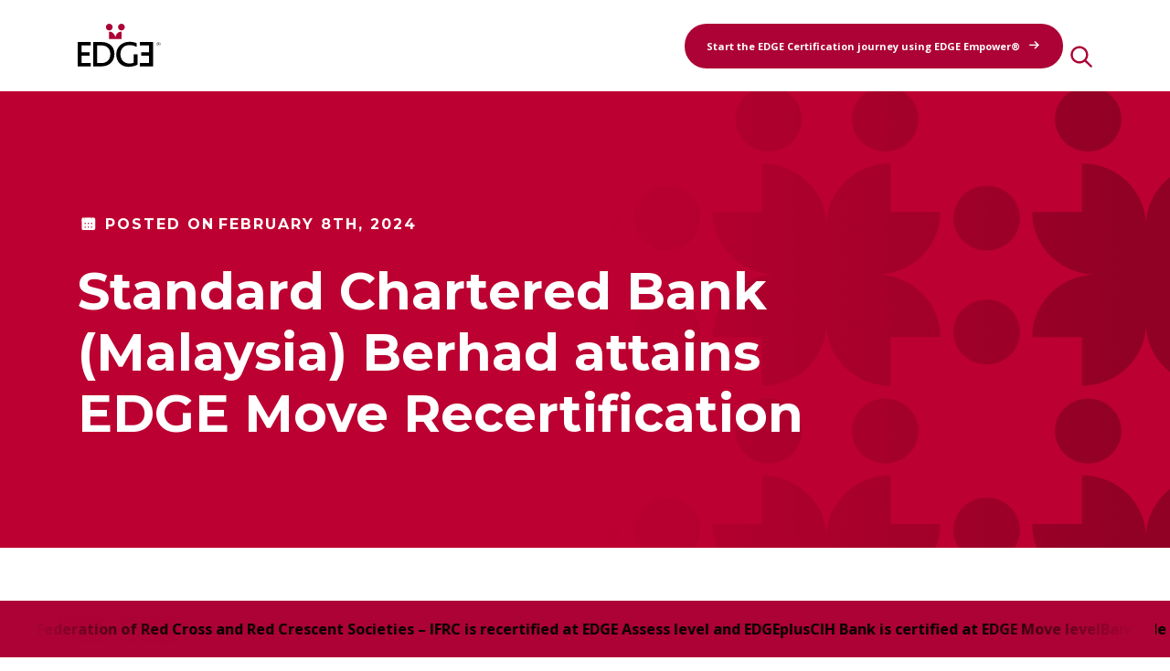

--- FILE ---
content_type: text/html; charset=UTF-8
request_url: https://www.edge-cert.org/article/standard-chartered-bank-malaysia-edge-move-recertified/
body_size: 27454
content:
<!DOCTYPE html>
<html lang="en-US" prefix="og: https://ogp.me/ns#">
<head>
	<meta charset="UTF-8" />
	<meta name="viewport" content="width=device-width, initial-scale=1" />

<!-- Search Engine Optimization by Rank Math - https://rankmath.com/ -->
<title>Standard Chartered Bank (Malaysia) Berhad attains EDGE Move Recertification - EDGE Certified Foundation</title>
<meta name="description" content="Standard Chartered Bank (Malaysia) Berhad is recertified at the EDGE Move level. EDGE Move Certification showcases progress in workplace gender equity.&nbsp;"/>
<meta name="robots" content="index, follow, max-snippet:-1, max-video-preview:-1, max-image-preview:large"/>
<link rel="canonical" href="https://www.edge-cert.org/article/standard-chartered-bank-malaysia-edge-move-recertified/" />
<meta property="og:locale" content="en_US" />
<meta property="og:type" content="article" />
<meta property="og:title" content="Standard Chartered Bank (Malaysia) Berhad attains EDGE Move Recertification - EDGE Certified Foundation" />
<meta property="og:description" content="Standard Chartered Bank (Malaysia) Berhad is recertified at the EDGE Move level. EDGE Move Certification showcases progress in workplace gender equity.&nbsp;" />
<meta property="og:url" content="https://www.edge-cert.org/article/standard-chartered-bank-malaysia-edge-move-recertified/" />
<meta property="og:site_name" content="EDGE Certified Foundation" />
<meta property="og:updated_time" content="2024-07-05T08:42:37+00:00" />
<meta property="og:image" content="https://www.edge-cert.org/wp-content/uploads/2024/02/standard-chartered-bank-malaysia-berhad-thumbnail.png" />
<meta property="og:image:secure_url" content="https://www.edge-cert.org/wp-content/uploads/2024/02/standard-chartered-bank-malaysia-berhad-thumbnail.png" />
<meta property="og:image:width" content="700" />
<meta property="og:image:height" content="460" />
<meta property="og:image:alt" content="Standard Chartered Bank (Malaysia) Berhad attains EDGE Move Recertification" />
<meta property="og:image:type" content="image/png" />
<meta name="twitter:card" content="summary_large_image" />
<meta name="twitter:title" content="Standard Chartered Bank (Malaysia) Berhad attains EDGE Move Recertification - EDGE Certified Foundation" />
<meta name="twitter:description" content="Standard Chartered Bank (Malaysia) Berhad is recertified at the EDGE Move level. EDGE Move Certification showcases progress in workplace gender equity.&nbsp;" />
<meta name="twitter:image" content="https://www.edge-cert.org/wp-content/uploads/2024/02/standard-chartered-bank-malaysia-berhad-thumbnail.png" />
<!-- /Rank Math WordPress SEO plugin -->

<title>Standard Chartered Bank (Malaysia) Berhad attains EDGE Move Recertification - EDGE Certified Foundation</title>
<link href='https://fonts.gstatic.com' crossorigin='anonymous' rel='preconnect' />
<link rel="alternate" type="application/rss+xml" title="EDGE Certified Foundation &raquo; Feed" href="https://www.edge-cert.org/feed/" />
<link rel="alternate" type="application/rss+xml" title="EDGE Certified Foundation &raquo; Comments Feed" href="https://www.edge-cert.org/comments/feed/" />
<link rel="alternate" title="oEmbed (JSON)" type="application/json+oembed" href="https://www.edge-cert.org/wp-json/oembed/1.0/embed?url=https%3A%2F%2Fwww.edge-cert.org%2Farticle%2Fstandard-chartered-bank-malaysia-edge-move-recertified%2F" />
<link rel="alternate" title="oEmbed (XML)" type="text/xml+oembed" href="https://www.edge-cert.org/wp-json/oembed/1.0/embed?url=https%3A%2F%2Fwww.edge-cert.org%2Farticle%2Fstandard-chartered-bank-malaysia-edge-move-recertified%2F&#038;format=xml" />
<style id='wp-img-auto-sizes-contain-inline-css'>
img:is([sizes=auto i],[sizes^="auto," i]){contain-intrinsic-size:3000px 1500px}
/*# sourceURL=wp-img-auto-sizes-contain-inline-css */
</style>
<style id='wp-block-site-logo-inline-css'>
.wp-block-site-logo{box-sizing:border-box;line-height:0}.wp-block-site-logo a{display:inline-block;line-height:0}.wp-block-site-logo.is-default-size img{height:auto;width:120px}.wp-block-site-logo img{height:auto;max-width:100%}.wp-block-site-logo a,.wp-block-site-logo img{border-radius:inherit}.wp-block-site-logo.aligncenter{margin-left:auto;margin-right:auto;text-align:center}:root :where(.wp-block-site-logo.is-style-rounded){border-radius:9999px}
/*# sourceURL=https://www.edge-cert.org/wp-includes/blocks/site-logo/style.min.css */
</style>

<style id='wp-block-group-inline-css'>
.wp-block-group{box-sizing:border-box}:where(.wp-block-group.wp-block-group-is-layout-constrained){position:relative}
/*# sourceURL=https://www.edge-cert.org/wp-includes/blocks/group/style.min.css */
</style>
<style id='wp-block-group-theme-inline-css'>
:where(.wp-block-group.has-background){padding:1.25em 2.375em}
/*# sourceURL=https://www.edge-cert.org/wp-includes/blocks/group/theme.min.css */
</style>
<style id='wp-block-button-inline-css'>
.wp-block-button__link{align-content:center;box-sizing:border-box;cursor:pointer;display:inline-block;height:100%;text-align:center;word-break:break-word}.wp-block-button__link.aligncenter{text-align:center}.wp-block-button__link.alignright{text-align:right}:where(.wp-block-button__link){border-radius:9999px;box-shadow:none;padding:calc(.667em + 2px) calc(1.333em + 2px);text-decoration:none}.wp-block-button[style*=text-decoration] .wp-block-button__link{text-decoration:inherit}.wp-block-buttons>.wp-block-button.has-custom-width{max-width:none}.wp-block-buttons>.wp-block-button.has-custom-width .wp-block-button__link{width:100%}.wp-block-buttons>.wp-block-button.has-custom-font-size .wp-block-button__link{font-size:inherit}.wp-block-buttons>.wp-block-button.wp-block-button__width-25{width:calc(25% - var(--wp--style--block-gap, .5em)*.75)}.wp-block-buttons>.wp-block-button.wp-block-button__width-50{width:calc(50% - var(--wp--style--block-gap, .5em)*.5)}.wp-block-buttons>.wp-block-button.wp-block-button__width-75{width:calc(75% - var(--wp--style--block-gap, .5em)*.25)}.wp-block-buttons>.wp-block-button.wp-block-button__width-100{flex-basis:100%;width:100%}.wp-block-buttons.is-vertical>.wp-block-button.wp-block-button__width-25{width:25%}.wp-block-buttons.is-vertical>.wp-block-button.wp-block-button__width-50{width:50%}.wp-block-buttons.is-vertical>.wp-block-button.wp-block-button__width-75{width:75%}.wp-block-button.is-style-squared,.wp-block-button__link.wp-block-button.is-style-squared{border-radius:0}.wp-block-button.no-border-radius,.wp-block-button__link.no-border-radius{border-radius:0!important}:root :where(.wp-block-button .wp-block-button__link.is-style-outline),:root :where(.wp-block-button.is-style-outline>.wp-block-button__link){border:2px solid;padding:.667em 1.333em}:root :where(.wp-block-button .wp-block-button__link.is-style-outline:not(.has-text-color)),:root :where(.wp-block-button.is-style-outline>.wp-block-button__link:not(.has-text-color)){color:currentColor}:root :where(.wp-block-button .wp-block-button__link.is-style-outline:not(.has-background)),:root :where(.wp-block-button.is-style-outline>.wp-block-button__link:not(.has-background)){background-color:initial;background-image:none}
/*# sourceURL=https://www.edge-cert.org/wp-includes/blocks/button/style.min.css */
</style>
<style id='wp-block-buttons-inline-css'>
.wp-block-buttons{box-sizing:border-box}.wp-block-buttons.is-vertical{flex-direction:column}.wp-block-buttons.is-vertical>.wp-block-button:last-child{margin-bottom:0}.wp-block-buttons>.wp-block-button{display:inline-block;margin:0}.wp-block-buttons.is-content-justification-left{justify-content:flex-start}.wp-block-buttons.is-content-justification-left.is-vertical{align-items:flex-start}.wp-block-buttons.is-content-justification-center{justify-content:center}.wp-block-buttons.is-content-justification-center.is-vertical{align-items:center}.wp-block-buttons.is-content-justification-right{justify-content:flex-end}.wp-block-buttons.is-content-justification-right.is-vertical{align-items:flex-end}.wp-block-buttons.is-content-justification-space-between{justify-content:space-between}.wp-block-buttons.aligncenter{text-align:center}.wp-block-buttons:not(.is-content-justification-space-between,.is-content-justification-right,.is-content-justification-left,.is-content-justification-center) .wp-block-button.aligncenter{margin-left:auto;margin-right:auto;width:100%}.wp-block-buttons[style*=text-decoration] .wp-block-button,.wp-block-buttons[style*=text-decoration] .wp-block-button__link{text-decoration:inherit}.wp-block-buttons.has-custom-font-size .wp-block-button__link{font-size:inherit}.wp-block-buttons .wp-block-button__link{width:100%}.wp-block-button.aligncenter{text-align:center}
/*# sourceURL=https://www.edge-cert.org/wp-includes/blocks/buttons/style.min.css */
</style>


<style id='wp-block-template-part-theme-inline-css'>
:root :where(.wp-block-template-part.has-background){margin-bottom:0;margin-top:0;padding:1.25em 2.375em}
/*# sourceURL=https://www.edge-cert.org/wp-includes/blocks/template-part/theme.min.css */
</style>
<style id='wp-block-paragraph-inline-css'>
.is-small-text{font-size:.875em}.is-regular-text{font-size:1em}.is-large-text{font-size:2.25em}.is-larger-text{font-size:3em}.has-drop-cap:not(:focus):first-letter{float:left;font-size:8.4em;font-style:normal;font-weight:100;line-height:.68;margin:.05em .1em 0 0;text-transform:uppercase}body.rtl .has-drop-cap:not(:focus):first-letter{float:none;margin-left:.1em}p.has-drop-cap.has-background{overflow:hidden}:root :where(p.has-background){padding:1.25em 2.375em}:where(p.has-text-color:not(.has-link-color)) a{color:inherit}p.has-text-align-left[style*="writing-mode:vertical-lr"],p.has-text-align-right[style*="writing-mode:vertical-rl"]{rotate:180deg}
/*# sourceURL=https://www.edge-cert.org/wp-includes/blocks/paragraph/style.min.css */
</style>
<style id='wp-block-post-date-inline-css'>
.wp-block-post-date{box-sizing:border-box}
/*# sourceURL=https://www.edge-cert.org/wp-includes/blocks/post-date/style.min.css */
</style>
<style id='wp-block-post-title-inline-css'>
.wp-block-post-title{box-sizing:border-box;word-break:break-word}.wp-block-post-title :where(a){display:inline-block;font-family:inherit;font-size:inherit;font-style:inherit;font-weight:inherit;letter-spacing:inherit;line-height:inherit;text-decoration:inherit}
/*# sourceURL=https://www.edge-cert.org/wp-includes/blocks/post-title/style.min.css */
</style>



<style id='wp-block-image-inline-css'>
.wp-block-image>a,.wp-block-image>figure>a{display:inline-block}.wp-block-image img{box-sizing:border-box;height:auto;max-width:100%;vertical-align:bottom}@media not (prefers-reduced-motion){.wp-block-image img.hide{visibility:hidden}.wp-block-image img.show{animation:show-content-image .4s}}.wp-block-image[style*=border-radius] img,.wp-block-image[style*=border-radius]>a{border-radius:inherit}.wp-block-image.has-custom-border img{box-sizing:border-box}.wp-block-image.aligncenter{text-align:center}.wp-block-image.alignfull>a,.wp-block-image.alignwide>a{width:100%}.wp-block-image.alignfull img,.wp-block-image.alignwide img{height:auto;width:100%}.wp-block-image .aligncenter,.wp-block-image .alignleft,.wp-block-image .alignright,.wp-block-image.aligncenter,.wp-block-image.alignleft,.wp-block-image.alignright{display:table}.wp-block-image .aligncenter>figcaption,.wp-block-image .alignleft>figcaption,.wp-block-image .alignright>figcaption,.wp-block-image.aligncenter>figcaption,.wp-block-image.alignleft>figcaption,.wp-block-image.alignright>figcaption{caption-side:bottom;display:table-caption}.wp-block-image .alignleft{float:left;margin:.5em 1em .5em 0}.wp-block-image .alignright{float:right;margin:.5em 0 .5em 1em}.wp-block-image .aligncenter{margin-left:auto;margin-right:auto}.wp-block-image :where(figcaption){margin-bottom:1em;margin-top:.5em}.wp-block-image.is-style-circle-mask img{border-radius:9999px}@supports ((-webkit-mask-image:none) or (mask-image:none)) or (-webkit-mask-image:none){.wp-block-image.is-style-circle-mask img{border-radius:0;-webkit-mask-image:url('data:image/svg+xml;utf8,<svg viewBox="0 0 100 100" xmlns="http://www.w3.org/2000/svg"><circle cx="50" cy="50" r="50"/></svg>');mask-image:url('data:image/svg+xml;utf8,<svg viewBox="0 0 100 100" xmlns="http://www.w3.org/2000/svg"><circle cx="50" cy="50" r="50"/></svg>');mask-mode:alpha;-webkit-mask-position:center;mask-position:center;-webkit-mask-repeat:no-repeat;mask-repeat:no-repeat;-webkit-mask-size:contain;mask-size:contain}}:root :where(.wp-block-image.is-style-rounded img,.wp-block-image .is-style-rounded img){border-radius:9999px}.wp-block-image figure{margin:0}.wp-lightbox-container{display:flex;flex-direction:column;position:relative}.wp-lightbox-container img{cursor:zoom-in}.wp-lightbox-container img:hover+button{opacity:1}.wp-lightbox-container button{align-items:center;backdrop-filter:blur(16px) saturate(180%);background-color:#5a5a5a40;border:none;border-radius:4px;cursor:zoom-in;display:flex;height:20px;justify-content:center;opacity:0;padding:0;position:absolute;right:16px;text-align:center;top:16px;width:20px;z-index:100}@media not (prefers-reduced-motion){.wp-lightbox-container button{transition:opacity .2s ease}}.wp-lightbox-container button:focus-visible{outline:3px auto #5a5a5a40;outline:3px auto -webkit-focus-ring-color;outline-offset:3px}.wp-lightbox-container button:hover{cursor:pointer;opacity:1}.wp-lightbox-container button:focus{opacity:1}.wp-lightbox-container button:focus,.wp-lightbox-container button:hover,.wp-lightbox-container button:not(:hover):not(:active):not(.has-background){background-color:#5a5a5a40;border:none}.wp-lightbox-overlay{box-sizing:border-box;cursor:zoom-out;height:100vh;left:0;overflow:hidden;position:fixed;top:0;visibility:hidden;width:100%;z-index:100000}.wp-lightbox-overlay .close-button{align-items:center;cursor:pointer;display:flex;justify-content:center;min-height:40px;min-width:40px;padding:0;position:absolute;right:calc(env(safe-area-inset-right) + 16px);top:calc(env(safe-area-inset-top) + 16px);z-index:5000000}.wp-lightbox-overlay .close-button:focus,.wp-lightbox-overlay .close-button:hover,.wp-lightbox-overlay .close-button:not(:hover):not(:active):not(.has-background){background:none;border:none}.wp-lightbox-overlay .lightbox-image-container{height:var(--wp--lightbox-container-height);left:50%;overflow:hidden;position:absolute;top:50%;transform:translate(-50%,-50%);transform-origin:top left;width:var(--wp--lightbox-container-width);z-index:9999999999}.wp-lightbox-overlay .wp-block-image{align-items:center;box-sizing:border-box;display:flex;height:100%;justify-content:center;margin:0;position:relative;transform-origin:0 0;width:100%;z-index:3000000}.wp-lightbox-overlay .wp-block-image img{height:var(--wp--lightbox-image-height);min-height:var(--wp--lightbox-image-height);min-width:var(--wp--lightbox-image-width);width:var(--wp--lightbox-image-width)}.wp-lightbox-overlay .wp-block-image figcaption{display:none}.wp-lightbox-overlay button{background:none;border:none}.wp-lightbox-overlay .scrim{background-color:#fff;height:100%;opacity:.9;position:absolute;width:100%;z-index:2000000}.wp-lightbox-overlay.active{visibility:visible}@media not (prefers-reduced-motion){.wp-lightbox-overlay.active{animation:turn-on-visibility .25s both}.wp-lightbox-overlay.active img{animation:turn-on-visibility .35s both}.wp-lightbox-overlay.show-closing-animation:not(.active){animation:turn-off-visibility .35s both}.wp-lightbox-overlay.show-closing-animation:not(.active) img{animation:turn-off-visibility .25s both}.wp-lightbox-overlay.zoom.active{animation:none;opacity:1;visibility:visible}.wp-lightbox-overlay.zoom.active .lightbox-image-container{animation:lightbox-zoom-in .4s}.wp-lightbox-overlay.zoom.active .lightbox-image-container img{animation:none}.wp-lightbox-overlay.zoom.active .scrim{animation:turn-on-visibility .4s forwards}.wp-lightbox-overlay.zoom.show-closing-animation:not(.active){animation:none}.wp-lightbox-overlay.zoom.show-closing-animation:not(.active) .lightbox-image-container{animation:lightbox-zoom-out .4s}.wp-lightbox-overlay.zoom.show-closing-animation:not(.active) .lightbox-image-container img{animation:none}.wp-lightbox-overlay.zoom.show-closing-animation:not(.active) .scrim{animation:turn-off-visibility .4s forwards}}@keyframes show-content-image{0%{visibility:hidden}99%{visibility:hidden}to{visibility:visible}}@keyframes turn-on-visibility{0%{opacity:0}to{opacity:1}}@keyframes turn-off-visibility{0%{opacity:1;visibility:visible}99%{opacity:0;visibility:visible}to{opacity:0;visibility:hidden}}@keyframes lightbox-zoom-in{0%{transform:translate(calc((-100vw + var(--wp--lightbox-scrollbar-width))/2 + var(--wp--lightbox-initial-left-position)),calc(-50vh + var(--wp--lightbox-initial-top-position))) scale(var(--wp--lightbox-scale))}to{transform:translate(-50%,-50%) scale(1)}}@keyframes lightbox-zoom-out{0%{transform:translate(-50%,-50%) scale(1);visibility:visible}99%{visibility:visible}to{transform:translate(calc((-100vw + var(--wp--lightbox-scrollbar-width))/2 + var(--wp--lightbox-initial-left-position)),calc(-50vh + var(--wp--lightbox-initial-top-position))) scale(var(--wp--lightbox-scale));visibility:hidden}}
/*# sourceURL=https://www.edge-cert.org/wp-includes/blocks/image/style.min.css */
</style>
<style id='wp-block-image-theme-inline-css'>
:root :where(.wp-block-image figcaption){color:#555;font-size:13px;text-align:center}.is-dark-theme :root :where(.wp-block-image figcaption){color:#ffffffa6}.wp-block-image{margin:0 0 1em}
/*# sourceURL=https://www.edge-cert.org/wp-includes/blocks/image/theme.min.css */
</style>
<style id='wp-block-post-content-inline-css'>
.wp-block-post-content{display:flow-root}
/*# sourceURL=https://www.edge-cert.org/wp-includes/blocks/post-content/style.min.css */
</style>
<style id='wp-block-heading-inline-css'>
h1:where(.wp-block-heading).has-background,h2:where(.wp-block-heading).has-background,h3:where(.wp-block-heading).has-background,h4:where(.wp-block-heading).has-background,h5:where(.wp-block-heading).has-background,h6:where(.wp-block-heading).has-background{padding:1.25em 2.375em}h1.has-text-align-left[style*=writing-mode]:where([style*=vertical-lr]),h1.has-text-align-right[style*=writing-mode]:where([style*=vertical-rl]),h2.has-text-align-left[style*=writing-mode]:where([style*=vertical-lr]),h2.has-text-align-right[style*=writing-mode]:where([style*=vertical-rl]),h3.has-text-align-left[style*=writing-mode]:where([style*=vertical-lr]),h3.has-text-align-right[style*=writing-mode]:where([style*=vertical-rl]),h4.has-text-align-left[style*=writing-mode]:where([style*=vertical-lr]),h4.has-text-align-right[style*=writing-mode]:where([style*=vertical-rl]),h5.has-text-align-left[style*=writing-mode]:where([style*=vertical-lr]),h5.has-text-align-right[style*=writing-mode]:where([style*=vertical-rl]),h6.has-text-align-left[style*=writing-mode]:where([style*=vertical-lr]),h6.has-text-align-right[style*=writing-mode]:where([style*=vertical-rl]){rotate:180deg}
/*# sourceURL=https://www.edge-cert.org/wp-includes/blocks/heading/style.min.css */
</style>

<style id='statik-slider-slide-style-inline-css'>


/*# sourceURL=https://www.edge-cert.org/wp-content/plugins/statik-blocks/blocks/statik/slider-slide/build/style-index.css */
</style>
<style id='statik-slider-style-inline-css'>
@font-face{font-family:swiper-icons;font-style:normal;font-weight:400;src:url("data:application/font-woff;charset=utf-8;base64, [base64]//wADZ2x5ZgAAAywAAADMAAAD2MHtryVoZWFkAAABbAAAADAAAAA2E2+eoWhoZWEAAAGcAAAAHwAAACQC9gDzaG10eAAAAigAAAAZAAAArgJkABFsb2NhAAAC0AAAAFoAAABaFQAUGG1heHAAAAG8AAAAHwAAACAAcABAbmFtZQAAA/gAAAE5AAACXvFdBwlwb3N0AAAFNAAAAGIAAACE5s74hXjaY2BkYGAAYpf5Hu/j+W2+MnAzMYDAzaX6QjD6/4//Bxj5GA8AuRwMYGkAPywL13jaY2BkYGA88P8Agx4j+/8fQDYfA1AEBWgDAIB2BOoAeNpjYGRgYNBh4GdgYgABEMnIABJzYNADCQAACWgAsQB42mNgYfzCOIGBlYGB0YcxjYGBwR1Kf2WQZGhhYGBiYGVmgAFGBiQQkOaawtDAoMBQxXjg/wEGPcYDDA4wNUA2CCgwsAAAO4EL6gAAeNpj2M0gyAACqxgGNWBkZ2D4/wMA+xkDdgAAAHjaY2BgYGaAYBkGRgYQiAHyGMF8FgYHIM3DwMHABGQrMOgyWDLEM1T9/w8UBfEMgLzE////P/5//f/V/xv+r4eaAAeMbAxwIUYmIMHEgKYAYjUcsDAwsLKxc3BycfPw8jEQA/[base64]/uznmfPFBNODM2K7MTQ45YEAZqGP81AmGGcF3iPqOop0r1SPTaTbVkfUe4HXj97wYE+yNwWYxwWu4v1ugWHgo3S1XdZEVqWM7ET0cfnLGxWfkgR42o2PvWrDMBSFj/IHLaF0zKjRgdiVMwScNRAoWUoH78Y2icB/yIY09An6AH2Bdu/UB+yxopYshQiEvnvu0dURgDt8QeC8PDw7Fpji3fEA4z/PEJ6YOB5hKh4dj3EvXhxPqH/SKUY3rJ7srZ4FZnh1PMAtPhwP6fl2PMJMPDgeQ4rY8YT6Gzao0eAEA409DuggmTnFnOcSCiEiLMgxCiTI6Cq5DZUd3Qmp10vO0LaLTd2cjN4fOumlc7lUYbSQcZFkutRG7g6JKZKy0RmdLY680CDnEJ+UMkpFFe1RN7nxdVpXrC4aTtnaurOnYercZg2YVmLN/d/gczfEimrE/fs/bOuq29Zmn8tloORaXgZgGa78yO9/cnXm2BpaGvq25Dv9S4E9+5SIc9PqupJKhYFSSl47+Qcr1mYNAAAAeNptw0cKwkAAAMDZJA8Q7OUJvkLsPfZ6zFVERPy8qHh2YER+3i/BP83vIBLLySsoKimrqKqpa2hp6+jq6RsYGhmbmJqZSy0sraxtbO3sHRydnEMU4uR6yx7JJXveP7WrDycAAAAAAAH//wACeNpjYGRgYOABYhkgZgJCZgZNBkYGLQZtIJsFLMYAAAw3ALgAeNolizEKgDAQBCchRbC2sFER0YD6qVQiBCv/H9ezGI6Z5XBAw8CBK/m5iQQVauVbXLnOrMZv2oLdKFa8Pjuru2hJzGabmOSLzNMzvutpB3N42mNgZGBg4GKQYzBhYMxJLMlj4GBgAYow/P/PAJJhLM6sSoWKfWCAAwDAjgbRAAB42mNgYGBkAIIbCZo5IPrmUn0hGA0AO8EFTQAA") format("woff")}:root{--swiper-theme-color:#007aff}.swiper{list-style:none;margin-left:auto;margin-right:auto;overflow:hidden;padding:0;position:relative;z-index:1}.swiper-vertical>.swiper-wrapper{flex-direction:column}.swiper-wrapper{box-sizing:content-box;display:flex;height:100%;position:relative;transition-property:transform;width:100%;z-index:1}.swiper-android .swiper-slide,.swiper-wrapper{transform:translateZ(0)}.swiper-pointer-events{touch-action:pan-y}.swiper-pointer-events.swiper-vertical{touch-action:pan-x}.swiper-slide{flex-shrink:0;height:100%;position:relative;transition-property:transform;width:100%}.swiper-slide-invisible-blank{visibility:hidden}.swiper-autoheight,.swiper-autoheight .swiper-slide{height:auto}.swiper-autoheight .swiper-wrapper{align-items:flex-start;transition-property:transform,height}.swiper-backface-hidden .swiper-slide{-webkit-backface-visibility:hidden;backface-visibility:hidden;transform:translateZ(0)}.swiper-3d,.swiper-3d.swiper-css-mode .swiper-wrapper{perspective:1200px}.swiper-3d .swiper-cube-shadow,.swiper-3d .swiper-slide,.swiper-3d .swiper-slide-shadow,.swiper-3d .swiper-slide-shadow-bottom,.swiper-3d .swiper-slide-shadow-left,.swiper-3d .swiper-slide-shadow-right,.swiper-3d .swiper-slide-shadow-top,.swiper-3d .swiper-wrapper{transform-style:preserve-3d}.swiper-3d .swiper-slide-shadow,.swiper-3d .swiper-slide-shadow-bottom,.swiper-3d .swiper-slide-shadow-left,.swiper-3d .swiper-slide-shadow-right,.swiper-3d .swiper-slide-shadow-top{height:100%;left:0;pointer-events:none;position:absolute;top:0;width:100%;z-index:10}.swiper-3d .swiper-slide-shadow{background:rgba(0,0,0,.15)}.swiper-3d .swiper-slide-shadow-left{background-image:linear-gradient(270deg,rgba(0,0,0,.5),transparent)}.swiper-3d .swiper-slide-shadow-right{background-image:linear-gradient(90deg,rgba(0,0,0,.5),transparent)}.swiper-3d .swiper-slide-shadow-top{background-image:linear-gradient(0deg,rgba(0,0,0,.5),transparent)}.swiper-3d .swiper-slide-shadow-bottom{background-image:linear-gradient(180deg,rgba(0,0,0,.5),transparent)}.swiper-css-mode>.swiper-wrapper{-ms-overflow-style:none;overflow:auto;scrollbar-width:none}.swiper-css-mode>.swiper-wrapper::-webkit-scrollbar{display:none}.swiper-css-mode>.swiper-wrapper>.swiper-slide{scroll-snap-align:start start}.swiper-horizontal.swiper-css-mode>.swiper-wrapper{scroll-snap-type:x mandatory}.swiper-vertical.swiper-css-mode>.swiper-wrapper{scroll-snap-type:y mandatory}.swiper-centered>.swiper-wrapper:before{content:"";flex-shrink:0;order:9999}.swiper-centered.swiper-horizontal>.swiper-wrapper>.swiper-slide:first-child{-webkit-margin-start:var(--swiper-centered-offset-before);margin-inline-start:var(--swiper-centered-offset-before)}.swiper-centered.swiper-horizontal>.swiper-wrapper:before{height:100%;width:var(--swiper-centered-offset-after)}.swiper-centered.swiper-vertical>.swiper-wrapper>.swiper-slide:first-child{-webkit-margin-before:var(--swiper-centered-offset-before);margin-block-start:var(--swiper-centered-offset-before)}.swiper-centered.swiper-vertical>.swiper-wrapper:before{height:var(--swiper-centered-offset-after);width:100%}.swiper-centered>.swiper-wrapper>.swiper-slide{scroll-snap-align:center center;scroll-snap-stop:always}.wp-block-statik-slider{margin-bottom:50px!important;position:relative}.wp-block-statik-slider__direction-nav{position:absolute;top:50%;transform:translateY(-50%);width:100%;z-index:10}.wp-block-statik-slider__direction-nav-button{background-color:transparent;border:0;height:auto!important;padding:0!important;position:absolute;top:50%;transform:translateY(-50%)}.wp-block-statik-slider__direction-nav-button[aria-disabled=false]{cursor:pointer}.wp-block-statik-slider__direction-nav-button:first-child{left:-50px}.wp-block-statik-slider__direction-nav-button:last-child{right:-50px}.wp-block-statik-slider__control-nav{display:flex;justify-content:center;margin:20px 0;position:absolute;top:100%;width:100%}.wp-block-statik-slider__control-nav-button{background-color:#1d2327;border:0;border-radius:50%;cursor:pointer;height:8px;margin:0 10px!important;padding:0;width:8px}.wp-block-statik-slider__control-nav-button:first-child{margin-left:0!important}.wp-block-statik-slider__control-nav-button:last-child{margin-right:0!important}.wp-block-statik-slider__control-nav-button--selected{background-color:#3858e9}

/*# sourceURL=https://www.edge-cert.org/wp-content/plugins/statik-blocks/blocks/statik/slider/build/style-index.css */
</style>
<style id='wp-block-columns-inline-css'>
.wp-block-columns{box-sizing:border-box;display:flex;flex-wrap:wrap!important}@media (min-width:782px){.wp-block-columns{flex-wrap:nowrap!important}}.wp-block-columns{align-items:normal!important}.wp-block-columns.are-vertically-aligned-top{align-items:flex-start}.wp-block-columns.are-vertically-aligned-center{align-items:center}.wp-block-columns.are-vertically-aligned-bottom{align-items:flex-end}@media (max-width:781px){.wp-block-columns:not(.is-not-stacked-on-mobile)>.wp-block-column{flex-basis:100%!important}}@media (min-width:782px){.wp-block-columns:not(.is-not-stacked-on-mobile)>.wp-block-column{flex-basis:0;flex-grow:1}.wp-block-columns:not(.is-not-stacked-on-mobile)>.wp-block-column[style*=flex-basis]{flex-grow:0}}.wp-block-columns.is-not-stacked-on-mobile{flex-wrap:nowrap!important}.wp-block-columns.is-not-stacked-on-mobile>.wp-block-column{flex-basis:0;flex-grow:1}.wp-block-columns.is-not-stacked-on-mobile>.wp-block-column[style*=flex-basis]{flex-grow:0}:where(.wp-block-columns){margin-bottom:1.75em}:where(.wp-block-columns.has-background){padding:1.25em 2.375em}.wp-block-column{flex-grow:1;min-width:0;overflow-wrap:break-word;word-break:break-word}.wp-block-column.is-vertically-aligned-top{align-self:flex-start}.wp-block-column.is-vertically-aligned-center{align-self:center}.wp-block-column.is-vertically-aligned-bottom{align-self:flex-end}.wp-block-column.is-vertically-aligned-stretch{align-self:stretch}.wp-block-column.is-vertically-aligned-bottom,.wp-block-column.is-vertically-aligned-center,.wp-block-column.is-vertically-aligned-top{width:100%}
/*# sourceURL=https://www.edge-cert.org/wp-includes/blocks/columns/style.min.css */
</style>
<style id='wp-block-social-links-inline-css'>
.wp-block-social-links{background:none;box-sizing:border-box;margin-left:0;padding-left:0;padding-right:0;text-indent:0}.wp-block-social-links .wp-social-link a,.wp-block-social-links .wp-social-link a:hover{border-bottom:0;box-shadow:none;text-decoration:none}.wp-block-social-links .wp-social-link svg{height:1em;width:1em}.wp-block-social-links .wp-social-link span:not(.screen-reader-text){font-size:.65em;margin-left:.5em;margin-right:.5em}.wp-block-social-links.has-small-icon-size{font-size:16px}.wp-block-social-links,.wp-block-social-links.has-normal-icon-size{font-size:24px}.wp-block-social-links.has-large-icon-size{font-size:36px}.wp-block-social-links.has-huge-icon-size{font-size:48px}.wp-block-social-links.aligncenter{display:flex;justify-content:center}.wp-block-social-links.alignright{justify-content:flex-end}.wp-block-social-link{border-radius:9999px;display:block}@media not (prefers-reduced-motion){.wp-block-social-link{transition:transform .1s ease}}.wp-block-social-link{height:auto}.wp-block-social-link a{align-items:center;display:flex;line-height:0}.wp-block-social-link:hover{transform:scale(1.1)}.wp-block-social-links .wp-block-social-link.wp-social-link{display:inline-block;margin:0;padding:0}.wp-block-social-links .wp-block-social-link.wp-social-link .wp-block-social-link-anchor,.wp-block-social-links .wp-block-social-link.wp-social-link .wp-block-social-link-anchor svg,.wp-block-social-links .wp-block-social-link.wp-social-link .wp-block-social-link-anchor:active,.wp-block-social-links .wp-block-social-link.wp-social-link .wp-block-social-link-anchor:hover,.wp-block-social-links .wp-block-social-link.wp-social-link .wp-block-social-link-anchor:visited{color:currentColor;fill:currentColor}:where(.wp-block-social-links:not(.is-style-logos-only)) .wp-social-link{background-color:#f0f0f0;color:#444}:where(.wp-block-social-links:not(.is-style-logos-only)) .wp-social-link-amazon{background-color:#f90;color:#fff}:where(.wp-block-social-links:not(.is-style-logos-only)) .wp-social-link-bandcamp{background-color:#1ea0c3;color:#fff}:where(.wp-block-social-links:not(.is-style-logos-only)) .wp-social-link-behance{background-color:#0757fe;color:#fff}:where(.wp-block-social-links:not(.is-style-logos-only)) .wp-social-link-bluesky{background-color:#0a7aff;color:#fff}:where(.wp-block-social-links:not(.is-style-logos-only)) .wp-social-link-codepen{background-color:#1e1f26;color:#fff}:where(.wp-block-social-links:not(.is-style-logos-only)) .wp-social-link-deviantart{background-color:#02e49b;color:#fff}:where(.wp-block-social-links:not(.is-style-logos-only)) .wp-social-link-discord{background-color:#5865f2;color:#fff}:where(.wp-block-social-links:not(.is-style-logos-only)) .wp-social-link-dribbble{background-color:#e94c89;color:#fff}:where(.wp-block-social-links:not(.is-style-logos-only)) .wp-social-link-dropbox{background-color:#4280ff;color:#fff}:where(.wp-block-social-links:not(.is-style-logos-only)) .wp-social-link-etsy{background-color:#f45800;color:#fff}:where(.wp-block-social-links:not(.is-style-logos-only)) .wp-social-link-facebook{background-color:#0866ff;color:#fff}:where(.wp-block-social-links:not(.is-style-logos-only)) .wp-social-link-fivehundredpx{background-color:#000;color:#fff}:where(.wp-block-social-links:not(.is-style-logos-only)) .wp-social-link-flickr{background-color:#0461dd;color:#fff}:where(.wp-block-social-links:not(.is-style-logos-only)) .wp-social-link-foursquare{background-color:#e65678;color:#fff}:where(.wp-block-social-links:not(.is-style-logos-only)) .wp-social-link-github{background-color:#24292d;color:#fff}:where(.wp-block-social-links:not(.is-style-logos-only)) .wp-social-link-goodreads{background-color:#eceadd;color:#382110}:where(.wp-block-social-links:not(.is-style-logos-only)) .wp-social-link-google{background-color:#ea4434;color:#fff}:where(.wp-block-social-links:not(.is-style-logos-only)) .wp-social-link-gravatar{background-color:#1d4fc4;color:#fff}:where(.wp-block-social-links:not(.is-style-logos-only)) .wp-social-link-instagram{background-color:#f00075;color:#fff}:where(.wp-block-social-links:not(.is-style-logos-only)) .wp-social-link-lastfm{background-color:#e21b24;color:#fff}:where(.wp-block-social-links:not(.is-style-logos-only)) .wp-social-link-linkedin{background-color:#0d66c2;color:#fff}:where(.wp-block-social-links:not(.is-style-logos-only)) .wp-social-link-mastodon{background-color:#3288d4;color:#fff}:where(.wp-block-social-links:not(.is-style-logos-only)) .wp-social-link-medium{background-color:#000;color:#fff}:where(.wp-block-social-links:not(.is-style-logos-only)) .wp-social-link-meetup{background-color:#f6405f;color:#fff}:where(.wp-block-social-links:not(.is-style-logos-only)) .wp-social-link-patreon{background-color:#000;color:#fff}:where(.wp-block-social-links:not(.is-style-logos-only)) .wp-social-link-pinterest{background-color:#e60122;color:#fff}:where(.wp-block-social-links:not(.is-style-logos-only)) .wp-social-link-pocket{background-color:#ef4155;color:#fff}:where(.wp-block-social-links:not(.is-style-logos-only)) .wp-social-link-reddit{background-color:#ff4500;color:#fff}:where(.wp-block-social-links:not(.is-style-logos-only)) .wp-social-link-skype{background-color:#0478d7;color:#fff}:where(.wp-block-social-links:not(.is-style-logos-only)) .wp-social-link-snapchat{background-color:#fefc00;color:#fff;stroke:#000}:where(.wp-block-social-links:not(.is-style-logos-only)) .wp-social-link-soundcloud{background-color:#ff5600;color:#fff}:where(.wp-block-social-links:not(.is-style-logos-only)) .wp-social-link-spotify{background-color:#1bd760;color:#fff}:where(.wp-block-social-links:not(.is-style-logos-only)) .wp-social-link-telegram{background-color:#2aabee;color:#fff}:where(.wp-block-social-links:not(.is-style-logos-only)) .wp-social-link-threads{background-color:#000;color:#fff}:where(.wp-block-social-links:not(.is-style-logos-only)) .wp-social-link-tiktok{background-color:#000;color:#fff}:where(.wp-block-social-links:not(.is-style-logos-only)) .wp-social-link-tumblr{background-color:#011835;color:#fff}:where(.wp-block-social-links:not(.is-style-logos-only)) .wp-social-link-twitch{background-color:#6440a4;color:#fff}:where(.wp-block-social-links:not(.is-style-logos-only)) .wp-social-link-twitter{background-color:#1da1f2;color:#fff}:where(.wp-block-social-links:not(.is-style-logos-only)) .wp-social-link-vimeo{background-color:#1eb7ea;color:#fff}:where(.wp-block-social-links:not(.is-style-logos-only)) .wp-social-link-vk{background-color:#4680c2;color:#fff}:where(.wp-block-social-links:not(.is-style-logos-only)) .wp-social-link-wordpress{background-color:#3499cd;color:#fff}:where(.wp-block-social-links:not(.is-style-logos-only)) .wp-social-link-whatsapp{background-color:#25d366;color:#fff}:where(.wp-block-social-links:not(.is-style-logos-only)) .wp-social-link-x{background-color:#000;color:#fff}:where(.wp-block-social-links:not(.is-style-logos-only)) .wp-social-link-yelp{background-color:#d32422;color:#fff}:where(.wp-block-social-links:not(.is-style-logos-only)) .wp-social-link-youtube{background-color:red;color:#fff}:where(.wp-block-social-links.is-style-logos-only) .wp-social-link{background:none}:where(.wp-block-social-links.is-style-logos-only) .wp-social-link svg{height:1.25em;width:1.25em}:where(.wp-block-social-links.is-style-logos-only) .wp-social-link-amazon{color:#f90}:where(.wp-block-social-links.is-style-logos-only) .wp-social-link-bandcamp{color:#1ea0c3}:where(.wp-block-social-links.is-style-logos-only) .wp-social-link-behance{color:#0757fe}:where(.wp-block-social-links.is-style-logos-only) .wp-social-link-bluesky{color:#0a7aff}:where(.wp-block-social-links.is-style-logos-only) .wp-social-link-codepen{color:#1e1f26}:where(.wp-block-social-links.is-style-logos-only) .wp-social-link-deviantart{color:#02e49b}:where(.wp-block-social-links.is-style-logos-only) .wp-social-link-discord{color:#5865f2}:where(.wp-block-social-links.is-style-logos-only) .wp-social-link-dribbble{color:#e94c89}:where(.wp-block-social-links.is-style-logos-only) .wp-social-link-dropbox{color:#4280ff}:where(.wp-block-social-links.is-style-logos-only) .wp-social-link-etsy{color:#f45800}:where(.wp-block-social-links.is-style-logos-only) .wp-social-link-facebook{color:#0866ff}:where(.wp-block-social-links.is-style-logos-only) .wp-social-link-fivehundredpx{color:#000}:where(.wp-block-social-links.is-style-logos-only) .wp-social-link-flickr{color:#0461dd}:where(.wp-block-social-links.is-style-logos-only) .wp-social-link-foursquare{color:#e65678}:where(.wp-block-social-links.is-style-logos-only) .wp-social-link-github{color:#24292d}:where(.wp-block-social-links.is-style-logos-only) .wp-social-link-goodreads{color:#382110}:where(.wp-block-social-links.is-style-logos-only) .wp-social-link-google{color:#ea4434}:where(.wp-block-social-links.is-style-logos-only) .wp-social-link-gravatar{color:#1d4fc4}:where(.wp-block-social-links.is-style-logos-only) .wp-social-link-instagram{color:#f00075}:where(.wp-block-social-links.is-style-logos-only) .wp-social-link-lastfm{color:#e21b24}:where(.wp-block-social-links.is-style-logos-only) .wp-social-link-linkedin{color:#0d66c2}:where(.wp-block-social-links.is-style-logos-only) .wp-social-link-mastodon{color:#3288d4}:where(.wp-block-social-links.is-style-logos-only) .wp-social-link-medium{color:#000}:where(.wp-block-social-links.is-style-logos-only) .wp-social-link-meetup{color:#f6405f}:where(.wp-block-social-links.is-style-logos-only) .wp-social-link-patreon{color:#000}:where(.wp-block-social-links.is-style-logos-only) .wp-social-link-pinterest{color:#e60122}:where(.wp-block-social-links.is-style-logos-only) .wp-social-link-pocket{color:#ef4155}:where(.wp-block-social-links.is-style-logos-only) .wp-social-link-reddit{color:#ff4500}:where(.wp-block-social-links.is-style-logos-only) .wp-social-link-skype{color:#0478d7}:where(.wp-block-social-links.is-style-logos-only) .wp-social-link-snapchat{color:#fff;stroke:#000}:where(.wp-block-social-links.is-style-logos-only) .wp-social-link-soundcloud{color:#ff5600}:where(.wp-block-social-links.is-style-logos-only) .wp-social-link-spotify{color:#1bd760}:where(.wp-block-social-links.is-style-logos-only) .wp-social-link-telegram{color:#2aabee}:where(.wp-block-social-links.is-style-logos-only) .wp-social-link-threads{color:#000}:where(.wp-block-social-links.is-style-logos-only) .wp-social-link-tiktok{color:#000}:where(.wp-block-social-links.is-style-logos-only) .wp-social-link-tumblr{color:#011835}:where(.wp-block-social-links.is-style-logos-only) .wp-social-link-twitch{color:#6440a4}:where(.wp-block-social-links.is-style-logos-only) .wp-social-link-twitter{color:#1da1f2}:where(.wp-block-social-links.is-style-logos-only) .wp-social-link-vimeo{color:#1eb7ea}:where(.wp-block-social-links.is-style-logos-only) .wp-social-link-vk{color:#4680c2}:where(.wp-block-social-links.is-style-logos-only) .wp-social-link-whatsapp{color:#25d366}:where(.wp-block-social-links.is-style-logos-only) .wp-social-link-wordpress{color:#3499cd}:where(.wp-block-social-links.is-style-logos-only) .wp-social-link-x{color:#000}:where(.wp-block-social-links.is-style-logos-only) .wp-social-link-yelp{color:#d32422}:where(.wp-block-social-links.is-style-logos-only) .wp-social-link-youtube{color:red}.wp-block-social-links.is-style-pill-shape .wp-social-link{width:auto}:root :where(.wp-block-social-links .wp-social-link a){padding:.25em}:root :where(.wp-block-social-links.is-style-logos-only .wp-social-link a){padding:0}:root :where(.wp-block-social-links.is-style-pill-shape .wp-social-link a){padding-left:.6666666667em;padding-right:.6666666667em}.wp-block-social-links:not(.has-icon-color):not(.has-icon-background-color) .wp-social-link-snapchat .wp-block-social-link-label{color:#000}
/*# sourceURL=https://www.edge-cert.org/wp-includes/blocks/social-links/style.min.css */
</style>
<style id='wp-block-separator-inline-css'>
@charset "UTF-8";.wp-block-separator{border:none;border-top:2px solid}:root :where(.wp-block-separator.is-style-dots){height:auto;line-height:1;text-align:center}:root :where(.wp-block-separator.is-style-dots):before{color:currentColor;content:"···";font-family:serif;font-size:1.5em;letter-spacing:2em;padding-left:2em}.wp-block-separator.is-style-dots{background:none!important;border:none!important}
/*# sourceURL=https://www.edge-cert.org/wp-includes/blocks/separator/style.min.css */
</style>
<style id='wp-block-separator-theme-inline-css'>
.wp-block-separator.has-css-opacity{opacity:.4}.wp-block-separator{border:none;border-bottom:2px solid;margin-left:auto;margin-right:auto}.wp-block-separator.has-alpha-channel-opacity{opacity:1}.wp-block-separator:not(.is-style-wide):not(.is-style-dots){width:100px}.wp-block-separator.has-background:not(.is-style-dots){border-bottom:none;height:1px}.wp-block-separator.has-background:not(.is-style-wide):not(.is-style-dots){height:2px}
/*# sourceURL=https://www.edge-cert.org/wp-includes/blocks/separator/theme.min.css */
</style>
<style id='wp-block-library-inline-css'>
:root{--wp-block-synced-color:#7a00df;--wp-block-synced-color--rgb:122,0,223;--wp-bound-block-color:var(--wp-block-synced-color);--wp-editor-canvas-background:#ddd;--wp-admin-theme-color:#007cba;--wp-admin-theme-color--rgb:0,124,186;--wp-admin-theme-color-darker-10:#006ba1;--wp-admin-theme-color-darker-10--rgb:0,107,160.5;--wp-admin-theme-color-darker-20:#005a87;--wp-admin-theme-color-darker-20--rgb:0,90,135;--wp-admin-border-width-focus:2px}@media (min-resolution:192dpi){:root{--wp-admin-border-width-focus:1.5px}}.wp-element-button{cursor:pointer}:root .has-very-light-gray-background-color{background-color:#eee}:root .has-very-dark-gray-background-color{background-color:#313131}:root .has-very-light-gray-color{color:#eee}:root .has-very-dark-gray-color{color:#313131}:root .has-vivid-green-cyan-to-vivid-cyan-blue-gradient-background{background:linear-gradient(135deg,#00d084,#0693e3)}:root .has-purple-crush-gradient-background{background:linear-gradient(135deg,#34e2e4,#4721fb 50%,#ab1dfe)}:root .has-hazy-dawn-gradient-background{background:linear-gradient(135deg,#faaca8,#dad0ec)}:root .has-subdued-olive-gradient-background{background:linear-gradient(135deg,#fafae1,#67a671)}:root .has-atomic-cream-gradient-background{background:linear-gradient(135deg,#fdd79a,#004a59)}:root .has-nightshade-gradient-background{background:linear-gradient(135deg,#330968,#31cdcf)}:root .has-midnight-gradient-background{background:linear-gradient(135deg,#020381,#2874fc)}:root{--wp--preset--font-size--normal:16px;--wp--preset--font-size--huge:42px}.has-regular-font-size{font-size:1em}.has-larger-font-size{font-size:2.625em}.has-normal-font-size{font-size:var(--wp--preset--font-size--normal)}.has-huge-font-size{font-size:var(--wp--preset--font-size--huge)}.has-text-align-center{text-align:center}.has-text-align-left{text-align:left}.has-text-align-right{text-align:right}.has-fit-text{white-space:nowrap!important}#end-resizable-editor-section{display:none}.aligncenter{clear:both}.items-justified-left{justify-content:flex-start}.items-justified-center{justify-content:center}.items-justified-right{justify-content:flex-end}.items-justified-space-between{justify-content:space-between}.screen-reader-text{border:0;clip-path:inset(50%);height:1px;margin:-1px;overflow:hidden;padding:0;position:absolute;width:1px;word-wrap:normal!important}.screen-reader-text:focus{background-color:#ddd;clip-path:none;color:#444;display:block;font-size:1em;height:auto;left:5px;line-height:normal;padding:15px 23px 14px;text-decoration:none;top:5px;width:auto;z-index:100000}html :where(.has-border-color){border-style:solid}html :where([style*=border-top-color]){border-top-style:solid}html :where([style*=border-right-color]){border-right-style:solid}html :where([style*=border-bottom-color]){border-bottom-style:solid}html :where([style*=border-left-color]){border-left-style:solid}html :where([style*=border-width]){border-style:solid}html :where([style*=border-top-width]){border-top-style:solid}html :where([style*=border-right-width]){border-right-style:solid}html :where([style*=border-bottom-width]){border-bottom-style:solid}html :where([style*=border-left-width]){border-left-style:solid}html :where(img[class*=wp-image-]){height:auto;max-width:100%}:where(figure){margin:0 0 1em}html :where(.is-position-sticky){--wp-admin--admin-bar--position-offset:var(--wp-admin--admin-bar--height,0px)}@media screen and (max-width:600px){html :where(.is-position-sticky){--wp-admin--admin-bar--position-offset:0px}}
/*# sourceURL=/wp-includes/css/dist/block-library/common.min.css */
</style>
<style id='global-styles-inline-css'>
:root{--wp--preset--aspect-ratio--square: 1;--wp--preset--aspect-ratio--4-3: 4/3;--wp--preset--aspect-ratio--3-4: 3/4;--wp--preset--aspect-ratio--3-2: 3/2;--wp--preset--aspect-ratio--2-3: 2/3;--wp--preset--aspect-ratio--16-9: 16/9;--wp--preset--aspect-ratio--9-16: 9/16;--wp--preset--color--black: #000000;--wp--preset--color--cyan-bluish-gray: #abb8c3;--wp--preset--color--white: #FFFFFF;--wp--preset--color--pale-pink: #f78da7;--wp--preset--color--vivid-red: #cf2e2e;--wp--preset--color--luminous-vivid-orange: #ff6900;--wp--preset--color--luminous-vivid-amber: #fcb900;--wp--preset--color--light-green-cyan: #7bdcb5;--wp--preset--color--vivid-green-cyan: #00d084;--wp--preset--color--pale-cyan-blue: #8ed1fc;--wp--preset--color--vivid-cyan-blue: #0693e3;--wp--preset--color--vivid-purple: #9b51e0;--wp--preset--color--red-1: #AC0235;--wp--preset--color--red-2: #96002D;--wp--preset--color--red-3: #750223;--wp--preset--color--grey-1: #7F7F7F;--wp--preset--color--grey-2: #BFBFBF;--wp--preset--color--grey-3: #D8D8D8;--wp--preset--color--grey-4: #F1F1F1;--wp--preset--color--grey-5: #dedfe0;--wp--preset--color--grey-6: #e5e5e5;--wp--preset--color--turquoise: #07BEBE;--wp--preset--color--turquoise-2: #00898C;--wp--preset--color--turquoise-3: #005D60;--wp--preset--color--blue: #5E6E7D;--wp--preset--color--black-opacity: #0000001a;--wp--preset--color--seashell: #FDF1EE;--wp--preset--color--pine-tree: #252530;--wp--preset--color--dark-green: #1C2A31;--wp--preset--gradient--vivid-cyan-blue-to-vivid-purple: linear-gradient(135deg,rgb(6,147,227) 0%,rgb(155,81,224) 100%);--wp--preset--gradient--light-green-cyan-to-vivid-green-cyan: linear-gradient(135deg,rgb(122,220,180) 0%,rgb(0,208,130) 100%);--wp--preset--gradient--luminous-vivid-amber-to-luminous-vivid-orange: linear-gradient(135deg,rgb(252,185,0) 0%,rgb(255,105,0) 100%);--wp--preset--gradient--luminous-vivid-orange-to-vivid-red: linear-gradient(135deg,rgb(255,105,0) 0%,rgb(207,46,46) 100%);--wp--preset--gradient--very-light-gray-to-cyan-bluish-gray: linear-gradient(135deg,rgb(238,238,238) 0%,rgb(169,184,195) 100%);--wp--preset--gradient--cool-to-warm-spectrum: linear-gradient(135deg,rgb(74,234,220) 0%,rgb(151,120,209) 20%,rgb(207,42,186) 40%,rgb(238,44,130) 60%,rgb(251,105,98) 80%,rgb(254,248,76) 100%);--wp--preset--gradient--blush-light-purple: linear-gradient(135deg,rgb(255,206,236) 0%,rgb(152,150,240) 100%);--wp--preset--gradient--blush-bordeaux: linear-gradient(135deg,rgb(254,205,165) 0%,rgb(254,45,45) 50%,rgb(107,0,62) 100%);--wp--preset--gradient--luminous-dusk: linear-gradient(135deg,rgb(255,203,112) 0%,rgb(199,81,192) 50%,rgb(65,88,208) 100%);--wp--preset--gradient--pale-ocean: linear-gradient(135deg,rgb(255,245,203) 0%,rgb(182,227,212) 50%,rgb(51,167,181) 100%);--wp--preset--gradient--electric-grass: linear-gradient(135deg,rgb(202,248,128) 0%,rgb(113,206,126) 100%);--wp--preset--gradient--midnight: linear-gradient(135deg,rgb(2,3,129) 0%,rgb(40,116,252) 100%);--wp--preset--gradient--horizontal-transparent-to-black: linear-gradient(84.88deg, rgba(0, 0, 0, 0.75) 16.45%, rgba(0, 0, 0, 0) 85.48%);--wp--preset--gradient--horizontal-transparent-to-white: linear-gradient(0, #fff 0%, rgb(255 255 255 / 0%) 100%);--wp--preset--gradient--vertical-transparent-to-white: linear-gradient(90deg, #fff 0%, rgb(255 255 255 / 0%) 100%);--wp--preset--gradient--horizontal-transparent-to-red: linear-gradient(90deg, #AC0235 11.43%, rgba(172, 2, 53, 0) 100%);--wp--preset--font-size--small: 13px;--wp--preset--font-size--medium: 20px;--wp--preset--font-size--large: 36px;--wp--preset--font-size--x-large: 42px;--wp--preset--font-size--16: 16px;--wp--preset--font-size--20: 20px;--wp--preset--font-size--24: 24px;--wp--preset--font-size--36: 36px;--wp--preset--font-size--42: 42px;--wp--preset--font-size--56: 56px;--wp--preset--font-family--montserrat: "Montserrat", sans-serif;--wp--preset--font-family--open-sans: "Open Sans", sans-serif;--wp--preset--spacing--20: 0.44rem;--wp--preset--spacing--30: 0.67rem;--wp--preset--spacing--40: 1rem;--wp--preset--spacing--50: 1.5rem;--wp--preset--spacing--60: 2.25rem;--wp--preset--spacing--70: 3.38rem;--wp--preset--spacing--80: 5.06rem;--wp--preset--shadow--natural: 6px 6px 9px rgba(0, 0, 0, 0.2);--wp--preset--shadow--deep: 12px 12px 50px rgba(0, 0, 0, 0.4);--wp--preset--shadow--sharp: 6px 6px 0px rgba(0, 0, 0, 0.2);--wp--preset--shadow--outlined: 6px 6px 0px -3px rgb(255, 255, 255), 6px 6px rgb(0, 0, 0);--wp--preset--shadow--crisp: 6px 6px 0px rgb(0, 0, 0);--wp--custom--font-variations--0--slug: v1;--wp--custom--font-variations--0--name: Font v1;--wp--custom--font-variations--1--slug: v2;--wp--custom--font-variations--1--name: Font v2;--wp--custom--font-variations--2--slug: v3;--wp--custom--font-variations--2--name: Font v3;--wp--custom--font-variations--3--slug: v4;--wp--custom--font-variations--3--name: Font v4;--wp--custom--font-variations--4--slug: v5;--wp--custom--font-variations--4--name: Font v5;--wp--custom--font-variations--5--slug: v6;--wp--custom--font-variations--5--name: Font v6;--wp--custom--font-variations--6--slug: v7;--wp--custom--font-variations--6--name: Font v7;--wp--custom--font-variations--7--slug: v8;--wp--custom--font-variations--7--name: Font v8;--wp--custom--font-variations--8--slug: v9;--wp--custom--font-variations--8--name: Font v9;--wp--custom--font-variations--9--slug: v10;--wp--custom--font-variations--9--name: Font v10;--wp--custom--font-variations--10--slug: v11;--wp--custom--font-variations--10--name: Font v11;--wp--custom--font-variations--11--slug: v12;--wp--custom--font-variations--11--name: Font v12;--wp--custom--font-variations--12--slug: v13;--wp--custom--font-variations--12--name: Font v13;--wp--custom--font-variations--13--slug: v14;--wp--custom--font-variations--13--name: Font v14;--wp--custom--font-variations--14--slug: v15;--wp--custom--font-variations--14--name: Font v15;--wp--custom--font-variations--15--slug: v16;--wp--custom--font-variations--15--name: Font v16;--wp--custom--font-variations--16--slug: v17;--wp--custom--font-variations--16--name: Font v17;--wp--custom--font-variations--17--slug: v18;--wp--custom--font-variations--17--name: Font v18;--wp--custom--font-variations--18--slug: v19;--wp--custom--font-variations--18--name: Font v19;--wp--custom--font-variations--19--slug: v20;--wp--custom--font-variations--19--name: Font v20;--wp--custom--font-variations--20--slug: v21;--wp--custom--font-variations--20--name: Font v21;--wp--custom--font-variations--21--slug: v22;--wp--custom--font-variations--21--name: Font v22;--wp--custom--font-variations--22--slug: v23;--wp--custom--font-variations--22--name: Font v23;}:root { --wp--style--global--content-size: 980px;--wp--style--global--wide-size: 1110px; }:where(body) { margin: 0; }.wp-site-blocks > .alignleft { float: left; margin-right: 2em; }.wp-site-blocks > .alignright { float: right; margin-left: 2em; }.wp-site-blocks > .aligncenter { justify-content: center; margin-left: auto; margin-right: auto; }:where(.is-layout-flex){gap: 0.5em;}:where(.is-layout-grid){gap: 0.5em;}.is-layout-flow > .alignleft{float: left;margin-inline-start: 0;margin-inline-end: 2em;}.is-layout-flow > .alignright{float: right;margin-inline-start: 2em;margin-inline-end: 0;}.is-layout-flow > .aligncenter{margin-left: auto !important;margin-right: auto !important;}.is-layout-constrained > .alignleft{float: left;margin-inline-start: 0;margin-inline-end: 2em;}.is-layout-constrained > .alignright{float: right;margin-inline-start: 2em;margin-inline-end: 0;}.is-layout-constrained > .aligncenter{margin-left: auto !important;margin-right: auto !important;}.is-layout-constrained > :where(:not(.alignleft):not(.alignright):not(.alignfull)){max-width: var(--wp--style--global--content-size);margin-left: auto !important;margin-right: auto !important;}.is-layout-constrained > .alignwide{max-width: var(--wp--style--global--wide-size);}body .is-layout-flex{display: flex;}.is-layout-flex{flex-wrap: wrap;align-items: center;}.is-layout-flex > :is(*, div){margin: 0;}body .is-layout-grid{display: grid;}.is-layout-grid > :is(*, div){margin: 0;}body{color: var(--wp--preset--color--black);font-family: var(--wp--preset--font-family--open-sans);font-size: var(--wp--preset--font-size--16);font-weight: 400;line-height: 1.6;padding-top: 0px;padding-right: 0px;padding-bottom: 0px;padding-left: 0px;}a:where(:not(.wp-element-button)){color: var(--wp--preset--color--red-1);font-family: var(--wp--preset--font-family--open-sans);font-size: 18px;font-weight: 700;line-height: 1.6;text-decoration: underline;}h1{font-family: var(--wp--preset--font-family--montserrat);font-size: var(--wp--preset--font-size--56);font-weight: 700;line-height: 1.2;}h2{font-family: var(--wp--preset--font-family--montserrat);font-size: var(--wp--preset--font-size--42);font-weight: 700;line-height: 1.2;}h3{font-family: var(--wp--preset--font-family--montserrat);font-size: var(--wp--preset--font-size--36);font-weight: 700;line-height: 1.2;}h4{font-family: var(--wp--preset--font-family--montserrat);font-size: var(--wp--preset--font-size--24);font-weight: 700;line-height: 1.4;}h5{font-family: var(--wp--preset--font-family--montserrat);font-size: var(--wp--preset--font-size--20);font-weight: 700;line-height: 1.4;}:root :where(.wp-element-button, .wp-block-button__link){background-color: #32373c;border-width: 0;color: #fff;font-family: inherit;font-size: inherit;font-style: inherit;font-weight: inherit;letter-spacing: inherit;line-height: inherit;padding-top: calc(0.667em + 2px);padding-right: calc(1.333em + 2px);padding-bottom: calc(0.667em + 2px);padding-left: calc(1.333em + 2px);text-decoration: none;text-transform: inherit;}.has-black-color{color: var(--wp--preset--color--black) !important;}.has-cyan-bluish-gray-color{color: var(--wp--preset--color--cyan-bluish-gray) !important;}.has-white-color{color: var(--wp--preset--color--white) !important;}.has-pale-pink-color{color: var(--wp--preset--color--pale-pink) !important;}.has-vivid-red-color{color: var(--wp--preset--color--vivid-red) !important;}.has-luminous-vivid-orange-color{color: var(--wp--preset--color--luminous-vivid-orange) !important;}.has-luminous-vivid-amber-color{color: var(--wp--preset--color--luminous-vivid-amber) !important;}.has-light-green-cyan-color{color: var(--wp--preset--color--light-green-cyan) !important;}.has-vivid-green-cyan-color{color: var(--wp--preset--color--vivid-green-cyan) !important;}.has-pale-cyan-blue-color{color: var(--wp--preset--color--pale-cyan-blue) !important;}.has-vivid-cyan-blue-color{color: var(--wp--preset--color--vivid-cyan-blue) !important;}.has-vivid-purple-color{color: var(--wp--preset--color--vivid-purple) !important;}.has-red-1-color{color: var(--wp--preset--color--red-1) !important;}.has-red-2-color{color: var(--wp--preset--color--red-2) !important;}.has-red-3-color{color: var(--wp--preset--color--red-3) !important;}.has-grey-1-color{color: var(--wp--preset--color--grey-1) !important;}.has-grey-2-color{color: var(--wp--preset--color--grey-2) !important;}.has-grey-3-color{color: var(--wp--preset--color--grey-3) !important;}.has-grey-4-color{color: var(--wp--preset--color--grey-4) !important;}.has-grey-5-color{color: var(--wp--preset--color--grey-5) !important;}.has-grey-6-color{color: var(--wp--preset--color--grey-6) !important;}.has-turquoise-color{color: var(--wp--preset--color--turquoise) !important;}.has-turquoise-2-color{color: var(--wp--preset--color--turquoise-2) !important;}.has-turquoise-3-color{color: var(--wp--preset--color--turquoise-3) !important;}.has-blue-color{color: var(--wp--preset--color--blue) !important;}.has-black-opacity-color{color: var(--wp--preset--color--black-opacity) !important;}.has-seashell-color{color: var(--wp--preset--color--seashell) !important;}.has-pine-tree-color{color: var(--wp--preset--color--pine-tree) !important;}.has-dark-green-color{color: var(--wp--preset--color--dark-green) !important;}.has-black-background-color{background-color: var(--wp--preset--color--black) !important;}.has-cyan-bluish-gray-background-color{background-color: var(--wp--preset--color--cyan-bluish-gray) !important;}.has-white-background-color{background-color: var(--wp--preset--color--white) !important;}.has-pale-pink-background-color{background-color: var(--wp--preset--color--pale-pink) !important;}.has-vivid-red-background-color{background-color: var(--wp--preset--color--vivid-red) !important;}.has-luminous-vivid-orange-background-color{background-color: var(--wp--preset--color--luminous-vivid-orange) !important;}.has-luminous-vivid-amber-background-color{background-color: var(--wp--preset--color--luminous-vivid-amber) !important;}.has-light-green-cyan-background-color{background-color: var(--wp--preset--color--light-green-cyan) !important;}.has-vivid-green-cyan-background-color{background-color: var(--wp--preset--color--vivid-green-cyan) !important;}.has-pale-cyan-blue-background-color{background-color: var(--wp--preset--color--pale-cyan-blue) !important;}.has-vivid-cyan-blue-background-color{background-color: var(--wp--preset--color--vivid-cyan-blue) !important;}.has-vivid-purple-background-color{background-color: var(--wp--preset--color--vivid-purple) !important;}.has-red-1-background-color{background-color: var(--wp--preset--color--red-1) !important;}.has-red-2-background-color{background-color: var(--wp--preset--color--red-2) !important;}.has-red-3-background-color{background-color: var(--wp--preset--color--red-3) !important;}.has-grey-1-background-color{background-color: var(--wp--preset--color--grey-1) !important;}.has-grey-2-background-color{background-color: var(--wp--preset--color--grey-2) !important;}.has-grey-3-background-color{background-color: var(--wp--preset--color--grey-3) !important;}.has-grey-4-background-color{background-color: var(--wp--preset--color--grey-4) !important;}.has-grey-5-background-color{background-color: var(--wp--preset--color--grey-5) !important;}.has-grey-6-background-color{background-color: var(--wp--preset--color--grey-6) !important;}.has-turquoise-background-color{background-color: var(--wp--preset--color--turquoise) !important;}.has-turquoise-2-background-color{background-color: var(--wp--preset--color--turquoise-2) !important;}.has-turquoise-3-background-color{background-color: var(--wp--preset--color--turquoise-3) !important;}.has-blue-background-color{background-color: var(--wp--preset--color--blue) !important;}.has-black-opacity-background-color{background-color: var(--wp--preset--color--black-opacity) !important;}.has-seashell-background-color{background-color: var(--wp--preset--color--seashell) !important;}.has-pine-tree-background-color{background-color: var(--wp--preset--color--pine-tree) !important;}.has-dark-green-background-color{background-color: var(--wp--preset--color--dark-green) !important;}.has-black-border-color{border-color: var(--wp--preset--color--black) !important;}.has-cyan-bluish-gray-border-color{border-color: var(--wp--preset--color--cyan-bluish-gray) !important;}.has-white-border-color{border-color: var(--wp--preset--color--white) !important;}.has-pale-pink-border-color{border-color: var(--wp--preset--color--pale-pink) !important;}.has-vivid-red-border-color{border-color: var(--wp--preset--color--vivid-red) !important;}.has-luminous-vivid-orange-border-color{border-color: var(--wp--preset--color--luminous-vivid-orange) !important;}.has-luminous-vivid-amber-border-color{border-color: var(--wp--preset--color--luminous-vivid-amber) !important;}.has-light-green-cyan-border-color{border-color: var(--wp--preset--color--light-green-cyan) !important;}.has-vivid-green-cyan-border-color{border-color: var(--wp--preset--color--vivid-green-cyan) !important;}.has-pale-cyan-blue-border-color{border-color: var(--wp--preset--color--pale-cyan-blue) !important;}.has-vivid-cyan-blue-border-color{border-color: var(--wp--preset--color--vivid-cyan-blue) !important;}.has-vivid-purple-border-color{border-color: var(--wp--preset--color--vivid-purple) !important;}.has-red-1-border-color{border-color: var(--wp--preset--color--red-1) !important;}.has-red-2-border-color{border-color: var(--wp--preset--color--red-2) !important;}.has-red-3-border-color{border-color: var(--wp--preset--color--red-3) !important;}.has-grey-1-border-color{border-color: var(--wp--preset--color--grey-1) !important;}.has-grey-2-border-color{border-color: var(--wp--preset--color--grey-2) !important;}.has-grey-3-border-color{border-color: var(--wp--preset--color--grey-3) !important;}.has-grey-4-border-color{border-color: var(--wp--preset--color--grey-4) !important;}.has-grey-5-border-color{border-color: var(--wp--preset--color--grey-5) !important;}.has-grey-6-border-color{border-color: var(--wp--preset--color--grey-6) !important;}.has-turquoise-border-color{border-color: var(--wp--preset--color--turquoise) !important;}.has-turquoise-2-border-color{border-color: var(--wp--preset--color--turquoise-2) !important;}.has-turquoise-3-border-color{border-color: var(--wp--preset--color--turquoise-3) !important;}.has-blue-border-color{border-color: var(--wp--preset--color--blue) !important;}.has-black-opacity-border-color{border-color: var(--wp--preset--color--black-opacity) !important;}.has-seashell-border-color{border-color: var(--wp--preset--color--seashell) !important;}.has-pine-tree-border-color{border-color: var(--wp--preset--color--pine-tree) !important;}.has-dark-green-border-color{border-color: var(--wp--preset--color--dark-green) !important;}.has-vivid-cyan-blue-to-vivid-purple-gradient-background{background: var(--wp--preset--gradient--vivid-cyan-blue-to-vivid-purple) !important;}.has-light-green-cyan-to-vivid-green-cyan-gradient-background{background: var(--wp--preset--gradient--light-green-cyan-to-vivid-green-cyan) !important;}.has-luminous-vivid-amber-to-luminous-vivid-orange-gradient-background{background: var(--wp--preset--gradient--luminous-vivid-amber-to-luminous-vivid-orange) !important;}.has-luminous-vivid-orange-to-vivid-red-gradient-background{background: var(--wp--preset--gradient--luminous-vivid-orange-to-vivid-red) !important;}.has-very-light-gray-to-cyan-bluish-gray-gradient-background{background: var(--wp--preset--gradient--very-light-gray-to-cyan-bluish-gray) !important;}.has-cool-to-warm-spectrum-gradient-background{background: var(--wp--preset--gradient--cool-to-warm-spectrum) !important;}.has-blush-light-purple-gradient-background{background: var(--wp--preset--gradient--blush-light-purple) !important;}.has-blush-bordeaux-gradient-background{background: var(--wp--preset--gradient--blush-bordeaux) !important;}.has-luminous-dusk-gradient-background{background: var(--wp--preset--gradient--luminous-dusk) !important;}.has-pale-ocean-gradient-background{background: var(--wp--preset--gradient--pale-ocean) !important;}.has-electric-grass-gradient-background{background: var(--wp--preset--gradient--electric-grass) !important;}.has-midnight-gradient-background{background: var(--wp--preset--gradient--midnight) !important;}.has-horizontal-transparent-to-black-gradient-background{background: var(--wp--preset--gradient--horizontal-transparent-to-black) !important;}.has-horizontal-transparent-to-white-gradient-background{background: var(--wp--preset--gradient--horizontal-transparent-to-white) !important;}.has-vertical-transparent-to-white-gradient-background{background: var(--wp--preset--gradient--vertical-transparent-to-white) !important;}.has-horizontal-transparent-to-red-gradient-background{background: var(--wp--preset--gradient--horizontal-transparent-to-red) !important;}.has-small-font-size{font-size: var(--wp--preset--font-size--small) !important;}.has-medium-font-size{font-size: var(--wp--preset--font-size--medium) !important;}.has-large-font-size{font-size: var(--wp--preset--font-size--large) !important;}.has-x-large-font-size{font-size: var(--wp--preset--font-size--x-large) !important;}.has-16-font-size{font-size: var(--wp--preset--font-size--16) !important;}.has-20-font-size{font-size: var(--wp--preset--font-size--20) !important;}.has-24-font-size{font-size: var(--wp--preset--font-size--24) !important;}.has-36-font-size{font-size: var(--wp--preset--font-size--36) !important;}.has-42-font-size{font-size: var(--wp--preset--font-size--42) !important;}.has-56-font-size{font-size: var(--wp--preset--font-size--56) !important;}.has-montserrat-font-family{font-family: var(--wp--preset--font-family--montserrat) !important;}.has-open-sans-font-family{font-family: var(--wp--preset--font-family--open-sans) !important;}
:where(.wp-block-columns.is-layout-flex){gap: 2em;}:where(.wp-block-columns.is-layout-grid){gap: 2em;}
/*# sourceURL=global-styles-inline-css */
</style>
<style id='core-block-supports-inline-css'>
.wp-container-core-buttons-is-layout-16018d1d{justify-content:center;}.wp-container-core-columns-is-layout-9d6595d7{flex-wrap:nowrap;}.wp-container-core-social-links-is-layout-28297cdb{justify-content:flex-start;}.wp-container-core-columns-is-layout-2edb0647{flex-wrap:nowrap;}
/*# sourceURL=core-block-supports-inline-css */
</style>
<style id='wp-block-template-skip-link-inline-css'>

		.skip-link.screen-reader-text {
			border: 0;
			clip-path: inset(50%);
			height: 1px;
			margin: -1px;
			overflow: hidden;
			padding: 0;
			position: absolute !important;
			width: 1px;
			word-wrap: normal !important;
		}

		.skip-link.screen-reader-text:focus {
			background-color: #eee;
			clip-path: none;
			color: #444;
			display: block;
			font-size: 1em;
			height: auto;
			left: 5px;
			line-height: normal;
			padding: 15px 23px 14px;
			text-decoration: none;
			top: 5px;
			width: auto;
			z-index: 100000;
		}
/*# sourceURL=wp-block-template-skip-link-inline-css */
</style>




<script src="https://www.edge-cert.org/wp-includes/js/dist/vendor/wp-polyfill.min.js?ver=3.15.0" id="wp-polyfill-js"></script>
<script src="https://www.edge-cert.org/wp-content/plugins/svg-support/vendor/DOMPurify/DOMPurify.min.js?ver=2.5.8" id="bodhi-dompurify-library-js"></script>
<script src="https://www.edge-cert.org/wp-content/plugins/statik-blocks/build/wp-statik-utils/index.min.js?ver=4f3b6697f94f24f06139" id="wp-statik-utils-js"></script>
<script src="https://www.edge-cert.org/wp-includes/js/jquery/jquery.min.js?ver=3.7.1" id="jquery-core-js"></script>
<script src="https://www.edge-cert.org/wp-includes/js/jquery/jquery-migrate.min.js?ver=3.4.1" id="jquery-migrate-js"></script>
<script id="bodhi_svg_inline-js-extra">
var svgSettings = {"skipNested":""};
//# sourceURL=bodhi_svg_inline-js-extra
</script>
<script src="https://www.edge-cert.org/wp-content/plugins/svg-support/js/min/svgs-inline-min.js" id="bodhi_svg_inline-js"></script>
<script id="bodhi_svg_inline-js-after">
cssTarget={"Bodhi":"img.style-svg","ForceInlineSVG":"style-svg"};ForceInlineSVGActive="true";frontSanitizationEnabled="on";
//# sourceURL=bodhi_svg_inline-js-after
</script>
<script src="https://www.edge-cert.org/wp-content/themes/gravity-global-child/assets/js/searchcount.js?ver=1.2.99" id="searchcount-js"></script>
<link rel="https://api.w.org/" href="https://www.edge-cert.org/wp-json/" /><link rel="alternate" title="JSON" type="application/json" href="https://www.edge-cert.org/wp-json/wp/v2/news/8445" /><link rel="EditURI" type="application/rsd+xml" title="RSD" href="https://www.edge-cert.org/xmlrpc.php?rsd" />
<meta name="generator" content="WordPress 6.9" />
<link rel='shortlink' href='https://www.edge-cert.org/?p=8445' />
<script type="text/javascript">window.gravityBlocksGlobalVars = {"ajaxUrl":"https:\/\/www.edge-cert.org\/wp-admin\/admin-ajax.php","nonce":"ac14ed9f25","postId":8445};</script>    <!-- Google Tag Manager -->
    <script>(function(w,d,s,l,i){w[l]=w[l]||[];w[l].push({'gtm.start':
                new Date().getTime(),event:'gtm.js'});var f=d.getElementsByTagName(s)[0],
            j=d.createElement(s),dl=l!='dataLayer'?'&l='+l:'';j.async=true;j.src=
            'https://www.googletagmanager.com/gtm.js?id='+i+dl;f.parentNode.insertBefore(j,f);
        })(window,document,'script','dataLayer','GTM-WNNHCC3');</script>
    <!-- End Google Tag Manager -->
    <meta name="google-site-verification" content="ChRVMimaXzaUd-wDAAYauS_l3iDpqtCK2UcWwSvT0JQ" /><style class="wpcode-css-snippet">.svg-size svg {
	width: 100%;
	height: auto;
	max-width: 100%;
}

@media screen and (min-width: 481px) and (max-width: 1024px) {
	.svg-size svg {
		max-width: 900px;
	}
}

@media screen and (max-width: 480px) {
	.svg-size svg {
		max-width: 400px;
	}
}
</style><link rel="icon" href="https://www.edge-cert.org/wp-content/themes/gravity-global-child/assets/images/favicon/favicon.png" sizes="32x32" />
<link rel="icon" href="https://www.edge-cert.org/wp-content/themes/gravity-global-child/assets/images/favicon/favicon.png" sizes="192x192" />
<link rel="apple-touch-icon" href="https://www.edge-cert.org/wp-content/themes/gravity-global-child/assets/images/favicon/favicon.png" />
<meta name="msapplication-TileImage" content="https://www.edge-cert.org/wp-content/themes/gravity-global-child/assets/images/favicon/favicon.png" />
<link media="all" href="https://www.edge-cert.org/wp-content/cache/autoptimize/css/autoptimize_6774ef8e28a128ad478e304adc05fe0b.css" rel="stylesheet"></head>

<body class="wp-singular news-template-default single single-news postid-8445 wp-custom-logo wp-embed-responsive wp-theme-gravity-global wp-child-theme-gravity-global-child standard-chartered-bank-malaysia-edge-move-recertified">
    <!-- Google Tag Manager (noscript) -->
    <noscript><iframe src="https://www.googletagmanager.com/ns.html?id=GTM-WNNHCC3"
                      height="0" width="0" style="display:none;visibility:hidden"></iframe></noscript>
    <!-- End Google Tag Manager (noscript) -->
    
<div class="wp-site-blocks"><header class="wp-block-template-part">
<div class="wp-block-group gg-navigation-v2 is-layout-flow wp-block-group-is-layout-flow">
<div class="wp-block-group alignwide alignfull gg-navigation-v2__container is-layout-flow wp-block-group-is-layout-flow">
<div class="wp-block-cover is-light"><span aria-hidden="true" class="wp-block-cover__background has-white-background-color has-background-dim-100 has-background-dim"></span><div class="wp-block-cover__inner-container is-layout-flow wp-block-cover-is-layout-flow"><div class="gg-navigation-v2__logo wp-block-site-logo"><a href="https://www.edge-cert.org/" class="custom-logo-link" rel="home"><img width="91" height="48" src="https://www.edge-cert.org/wp-content/uploads/2022/11/EDGE-logo-SVG.svg" class="custom-logo" alt="EDGE logo" decoding="async" /></a></div>

<div class="gg-navigation-v2__drawer-logo wp-block-site-logo"><a href="https://www.edge-cert.org/" class="custom-logo-link" rel="home"><noscript><img width="54" height="28" src="https://www.edge-cert.org/wp-content/uploads/2022/11/EDGE-logo-SVG.svg" class="custom-logo" alt="EDGE logo" decoding="async" /></noscript><img width="54" height="28" src='data:image/svg+xml,%3Csvg%20xmlns=%22http://www.w3.org/2000/svg%22%20viewBox=%220%200%2054%2028%22%3E%3C/svg%3E' data-src="https://www.edge-cert.org/wp-content/uploads/2022/11/EDGE-logo-SVG.svg" class="lazyload custom-logo" alt="EDGE logo" decoding="async" /></a></div>


<div class="wp-block-group gg-navigation-v2__wrapper is-layout-flow wp-block-group-is-layout-flow">
    <div id="navigation-block_b973d9eb7e6813c78b75bb8ae542c7e6" class="gravity-block-navigation gg-navigation-v2__menu is-font-variation-v22 has-text-color has-black-color" data-mobile-toggle="on">
        
                    <button class="gravity-block-navigation__mobile-toggle" aria-label="Open Menu" aria-expanded="false">
                <span></span>
            </button>
                <div class="gravity-block-navigation__container">
                        <div class="gravity-block-navigation__drawer">
                <div class="gravity-block-navigation__before-wrapper"></div>
                                <nav class="gravity-block-navigation__wrapper"
                     data-menu-orientation="horizontal"
                     aria-label="Main navigation">
                    <ul>
                                        
    <li  id="gravity-block-navigation__item-7601" class="gravity-block-navigation__item gravity-block-navigation__item--has-sub-menu   gravity-block-navigation__item--mega-menu">
        <a  class="gravity-block-navigation__item-content " href="https://www.edge-cert.org/dei-certification/">
            <span class="gravity-block-navigation__item-label">EDGE Standards and Certification</span>
        </a>

                    <button aria-expanded="false">
                <span class="screen-reader-text">show submenu for “EDGE Standards and Certification”</span>
            </button>
        
                    <div class="gravity-block-navigation__mega-menu" data-mega-menu-id="7601">
                
<div class="wp-block-group gg-flyout gg-flyout__standards has-black-color has-white-background-color has-text-color has-background is-layout-flow wp-block-group-is-layout-flow">
    <div id="navigation-block_7ccf479bc6d20a049281b77bfcfa6a2c" class="gravity-block-navigation is-font-variation-v22 has-text-color has-black-color" data-mobile-toggle="off">
        
                <div class="gravity-block-navigation__container">
                            <nav class="gravity-block-navigation__wrapper"
                     data-menu-orientation="vertical"
                     aria-label="Standards flyout">
                    <ul>
                                        
    <li  id="gravity-block-navigation__item-9102" class="gravity-block-navigation__item    ">
        <a  class="gravity-block-navigation__item-content " href="https://www.edge-cert.org/edge-standards-the-basics/">
            <span class="gravity-block-navigation__item-label">The Basics of the EDGE Standards</span>
        </a>

        
            </li>
                
    <li  id="gravity-block-navigation__item-7598" class="gravity-block-navigation__item    ">
        <a  class="gravity-block-navigation__item-content " href="https://www.edge-cert.org/dei-framework/">
            <span class="gravity-block-navigation__item-label">EDGE Standards and Certification Framework</span>
        </a>

        
            </li>
                
    <li  id="gravity-block-navigation__item-7597" class="gravity-block-navigation__item    ">
        <a  class="gravity-block-navigation__item-content " href="https://www.edge-cert.org/dei-standards/">
            <span class="gravity-block-navigation__item-label">The EDGE Standards</span>
        </a>

        
            </li>
                
    <li  id="gravity-block-navigation__item-7599" class="gravity-block-navigation__item    ">
        <a  class="gravity-block-navigation__item-content " href="https://www.edge-cert.org/certification-process/">
            <span class="gravity-block-navigation__item-label">EDGE Certification Process and Procedures</span>
        </a>

        
            </li>
                
    <li  id="gravity-block-navigation__item-10464" class="gravity-block-navigation__item    ">
        <a  class="gravity-block-navigation__item-content " href="https://www.edge-cert.org/edge-pay-equity-analysis/">
            <span class="gravity-block-navigation__item-label">EDGE Pay Equity Analysis Methodology</span>
        </a>

        
            </li>
                
    <li  id="gravity-block-navigation__item-8299" class="gravity-block-navigation__item    ">
        <a  class="gravity-block-navigation__item-content " href="https://www.edge-cert.org/edge-certified-seals-use/">
            <span class="gravity-block-navigation__item-label">Use of the EDGE Certified Seals</span>
        </a>

        
            </li>
                
    <li  id="gravity-block-navigation__item-9146" class="gravity-block-navigation__item    ">
        <a  class="gravity-block-navigation__item-content " href="https://www.edge-cert.org/certifications/edge-standards-review/">
            <span class="gravity-block-navigation__item-label">EDGE Standards Development</span>
        </a>

        
            </li>
                    </ul>
                </nav>
                        </div>
    </div>
</div>

            </div>
            </li>
                
    <li  id="gravity-block-navigation__item-5405" class="gravity-block-navigation__item gravity-block-navigation__item--has-sub-menu   gravity-block-navigation__item--mega-menu">
        <a  class="gravity-block-navigation__item-content " href="https://www.edge-cert.org/impact/">
            <span class="gravity-block-navigation__item-label">Impact</span>
        </a>

                    <button aria-expanded="false">
                <span class="screen-reader-text">show submenu for “Impact”</span>
            </button>
        
                    <div class="gravity-block-navigation__mega-menu" data-mega-menu-id="5405">
                
<div class="wp-block-group gg-flyout gg-flyout__standards has-black-color has-text-color has-white-background-color has-background is-layout-flow wp-block-group-is-layout-flow">
    <div id="navigation-block_3ed784c6c0b346e5553acf5daabde013" class="gravity-block-navigation is-font-variation-v22 has-text-color has-black-color" data-mobile-toggle="off">
        
                <div class="gravity-block-navigation__container">
                            <nav class="gravity-block-navigation__wrapper"
                     data-menu-orientation="vertical"
                     aria-label="impact flyout">
                    <ul>
                                        
    <li  id="gravity-block-navigation__item-5735" class="gravity-block-navigation__item    ">
        <a  class="gravity-block-navigation__item-content " href="https://www.edge-cert.org/impact/">
            <span class="gravity-block-navigation__item-label">EDGE&#8217;s Theory of Change</span>
        </a>

        
            </li>
                
    <li  id="gravity-block-navigation__item-5736" class="gravity-block-navigation__item    ">
        <a  class="gravity-block-navigation__item-content " href="https://www.edge-cert.org/impact-indicators/">
            <span class="gravity-block-navigation__item-label">EDGE&#8217;s Impact Indicators</span>
        </a>

        
            </li>
                    </ul>
                </nav>
                        </div>
    </div>
</div>

            </div>
            </li>
                
    <li  id="gravity-block-navigation__item-7600" class="gravity-block-navigation__item gravity-block-navigation__item--has-sub-menu   gravity-block-navigation__item--mega-menu">
        <a  class="gravity-block-navigation__item-content " href="https://www.edge-cert.org/how-to-get-dei-certified/">
            <span class="gravity-block-navigation__item-label">Getting EDGE Certified</span>
        </a>

                    <button aria-expanded="false">
                <span class="screen-reader-text">show submenu for “Getting EDGE Certified”</span>
            </button>
        
                    <div class="gravity-block-navigation__mega-menu" data-mega-menu-id="7600">
                
<div class="wp-block-group gg-flyout gg-flyout__certifications has-black-color has-text-color has-white-background-color has-background is-layout-flow wp-block-group-is-layout-flow">
    <div id="navigation-block_63dcc9bae0c89" class="gravity-block-navigation is-font-variation-v22 has-text-color has-black-color has-text-align-left" data-mobile-toggle="off">
        
                <div class="gravity-block-navigation__container">
                            <nav class="gravity-block-navigation__wrapper"
                     data-menu-orientation="vertical"
                     aria-label="Certifications flyout">
                    <ul>
                                        
    <li  id="gravity-block-navigation__item-4916" class="gravity-block-navigation__item    ">
        <a  class="gravity-block-navigation__item-content " href="https://www.edge-cert.org/certified-organizations/">
            <span class="gravity-block-navigation__item-label">Certified Organizations</span>
        </a>

        
            </li>
                
    <li  id="gravity-block-navigation__item-8496" class="gravity-block-navigation__item    ">
        <a  class="gravity-block-navigation__item-content " href="https://www.edge-cert.org/certifications/third-party-certification-system/">
            <span class="gravity-block-navigation__item-label">EDGE-Approved Certification Bodies</span>
        </a>

        
            </li>
                
    <li  id="gravity-block-navigation__item-4918" class="gravity-block-navigation__item    ">
        <a  class="gravity-block-navigation__item-content " href="https://www.edge-cert.org/benefits-of-workplace-diversity/">
            <span class="gravity-block-navigation__item-label">Benefits</span>
        </a>

        
            </li>
                    </ul>
                </nav>
                        </div>
    </div>
</div>

            </div>
            </li>
                
    <li  id="gravity-block-navigation__item-167" class="gravity-block-navigation__item gravity-block-navigation__item--has-sub-menu   gravity-block-navigation__item--mega-menu">
        <a  class="gravity-block-navigation__item-content " href="https://www.edge-cert.org/knowledge-centre/">
            <span class="gravity-block-navigation__item-label">Knowledge Centre</span>
        </a>

                    <button aria-expanded="false">
                <span class="screen-reader-text">show submenu for “Knowledge Centre”</span>
            </button>
        
                    <div class="gravity-block-navigation__mega-menu" data-mega-menu-id="167">
                
<div class="wp-block-group gg-flyout gg-flyout__research has-black-color has-white-background-color has-text-color has-background is-layout-flow wp-block-group-is-layout-flow">
    <div id="navigation-block_633ebad95f118" class="gravity-block-navigation is-font-variation-v22 has-text-color has-black-color has-text-align-left" data-mobile-toggle="off">
        
                <div class="gravity-block-navigation__container">
                            <nav class="gravity-block-navigation__wrapper"
                     data-menu-orientation="vertical"
                     aria-label="Research flyout">
                    <ul>
                                        
    <li  id="gravity-block-navigation__item-2192" class="gravity-block-navigation__item    ">
        <a  class="gravity-block-navigation__item-content " href="https://www.edge-cert.org/knowledge-centre/?taxonomy=news-categories%3Acertification-announcements">
            <span class="gravity-block-navigation__item-label">EDGE Certification Announcements</span>
        </a>

        
            </li>
                
    <li  id="gravity-block-navigation__item-2193" class="gravity-block-navigation__item    ">
        <a  class="gravity-block-navigation__item-content " href="https://www.edge-cert.org/knowledge-centre/?taxonomy=news-categories%3Aopinion-pieces">
            <span class="gravity-block-navigation__item-label">Our Opinion Pieces</span>
        </a>

        
            </li>
                
    <li  id="gravity-block-navigation__item-2194" class="gravity-block-navigation__item    ">
        <a  class="gravity-block-navigation__item-content " href="https://www.edge-cert.org/knowledge-centre/?taxonomy=news-categories%3Aedge-reading-corner">
            <span class="gravity-block-navigation__item-label">EDGE Reading Corner</span>
        </a>

        
            </li>
                
    <li  id="gravity-block-navigation__item-9417" class="gravity-block-navigation__item    ">
        <a  class="gravity-block-navigation__item-content " href="https://www.edge-cert.org/knowledge-centre/?taxonomy=news-categories%3Acountry-dei-overviews">
            <span class="gravity-block-navigation__item-label">Country DE&#038;I Overviews</span>
        </a>

        
            </li>
                
    <li  id="gravity-block-navigation__item-2195" class="gravity-block-navigation__item    ">
        <a  class="gravity-block-navigation__item-content " href="https://www.edge-cert.org/knowledge-centre/?taxonomy=content-type%3Awebinar">
            <span class="gravity-block-navigation__item-label">EDGEtalks</span>
        </a>

        
            </li>
                
    <li  id="gravity-block-navigation__item-8570" class="gravity-block-navigation__item    ">
        <a  class="gravity-block-navigation__item-content " href="https://www.edge-cert.org/knowledge-centre/glossary/">
            <span class="gravity-block-navigation__item-label">Glossary</span>
        </a>

        
            </li>
                    </ul>
                </nav>
                        </div>
    </div>
</div>

            </div>
            </li>
                
    <li  id="gravity-block-navigation__item-168" class="gravity-block-navigation__item gravity-block-navigation__item--has-sub-menu   gravity-block-navigation__item--mega-menu">
        <a  class="gravity-block-navigation__item-content " href="https://www.edge-cert.org/about-us/">
            <span class="gravity-block-navigation__item-label">About Us</span>
        </a>

                    <button aria-expanded="false">
                <span class="screen-reader-text">show submenu for “About Us”</span>
            </button>
        
                    <div class="gravity-block-navigation__mega-menu" data-mega-menu-id="168">
                
<div class="wp-block-group gg-flyout gg-flyout__about has-black-color has-white-background-color has-text-color has-background is-layout-flow wp-block-group-is-layout-flow">
    <div id="navigation-block_633eb8f95c9f5" class="gravity-block-navigation is-font-variation-v22 has-text-color has-black-color has-text-align-left" data-mobile-toggle="off">
        
                <div class="gravity-block-navigation__container">
                            <nav class="gravity-block-navigation__wrapper"
                     data-menu-orientation="vertical"
                     aria-label="About flyout">
                    <ul>
                                        
    <li  id="gravity-block-navigation__item-3956" class="gravity-block-navigation__item    ">
        <a  class="gravity-block-navigation__item-content " href="https://www.edge-cert.org/about-us/">
            <span class="gravity-block-navigation__item-label">Our Vision, Mission, and Values</span>
        </a>

        
            </li>
                
    <li  id="gravity-block-navigation__item-256" class="gravity-block-navigation__item    ">
        <a  class="gravity-block-navigation__item-content " href="https://www.edge-cert.org/about-us/board-members/">
            <span class="gravity-block-navigation__item-label">Our Board and Team</span>
        </a>

        
            </li>
                
    <li  id="gravity-block-navigation__item-255" class="gravity-block-navigation__item    ">
        <a  class="gravity-block-navigation__item-content " href="https://www.edge-cert.org/governance/">
            <span class="gravity-block-navigation__item-label">Our Advisory Councils</span>
        </a>

        
            </li>
                
    <li  id="gravity-block-navigation__item-257" class="gravity-block-navigation__item    ">
        <a  class="gravity-block-navigation__item-content " href="https://www.edge-cert.org/partners/">
            <span class="gravity-block-navigation__item-label">Our Strategic Partners</span>
        </a>

        
            </li>
                
    <li  id="gravity-block-navigation__item-6438" class="gravity-block-navigation__item    ">
        <a  class="gravity-block-navigation__item-content " href="https://www.edge-cert.org/about-us/careers/">
            <span class="gravity-block-navigation__item-label">Careers</span>
        </a>

        
            </li>
                    </ul>
                </nav>
                        </div>
    </div>
</div>

            </div>
            </li>
                    </ul>
                </nav>
                                <div class="gravity-block-navigation__after-wrapper"></div>
            </div>
                    </div>
    </div>



<div class="wp-block-group gg-navigation-v2__buttons is-layout-flow wp-block-group-is-layout-flow">
<div class="wp-block-buttons gg-navigation-v2__button gg-navigation-v2__button-second is-layout-flex wp-block-buttons-is-layout-flex">
<div class="wp-block-button is-style-button-v6"><a class="wp-block-button__link wp-element-button" href="https://www.edgeempower.com/" target="_blank" rel="noreferrer noopener">Start the EDGE Certification journey using EDGE Empower®</a></div>
</div>
</div>
</div>




<div id="search-block_85608509ffe11e16fcc525f3e7294dd8" class="gravity-block-search" data-box-state="hidden" data-icon-search="true">
    <form role="search" action="https://www.edge-cert.org/" class="gravity-block-search__form">
        <div class="gravity-block-search__wrapper">
            <label class="screen-reader-text" for="s">Search</label>
            <input type="search" class="gravity-block-search__input"
                   placeholder=""
                   value="" name="s" id="s"/>
            <button type="button" class="gravity-block-search__reset" aria-label="Close search form">
                <svg width="20" height="20" viewBox="0 0 20 20" version="1.1" xmlns="http://www.w3.org/2000/svg"
                     xmlns:xlink="http://www.w3.org/1999/xlink" xml:space="preserve" xmlns:serif="http://www.serif.com/"
                     style="fill-rule:evenodd;clip-rule:evenodd;stroke-linejoin:round;stroke-miterlimit:2;">
					<path
                        d="M19.637,19.637c0.484,-0.485 0.484,-1.272 -0,-1.757l-17.528,-17.527c-0.484,-0.485 -1.271,-0.485 -1.756,0c-0.485,0.485 -0.485,1.272 0,1.756l17.527,17.528c0.485,0.484 1.272,0.484 1.757,-0Z"/>
                    <path
                        d="M19.647,0.363c-0.485,-0.484 -1.272,-0.484 -1.756,0l-17.528,17.528c-0.484,0.484 -0.484,1.271 0,1.756c0.485,0.485 1.272,0.485 1.757,-0l17.527,-17.527c0.485,-0.485 0.485,-1.272 -0,-1.757Z"/>
				</svg>
            </button>
            <button type="button" class="gravity-block-search__icon" aria-label="Open search form">
                <svg width="20" height="20" viewBox="0 0 20 20" fill="none" xmlns="http://www.w3.org/2000/svg">
                    <path fill-rule="evenodd" clip-rule="evenodd"
                          d="M14.5426 13.2024L19.5359 18.1517C19.9243 18.5368 19.9256 19.1598 19.5326 19.5493C19.1424 19.9361 18.504 19.9305 18.1226 19.5525L13.1294 14.6032C9.99314 17.0225 5.45663 16.8035 2.57393 13.9461C-0.54808 10.8516 -0.54808 5.83438 2.57393 2.73985C5.69593 -0.354688 10.7577 -0.354688 13.8797 2.73985C16.7624 5.59719 16.9834 10.0938 14.5426 13.2024ZM12.4665 12.5454C14.808 10.2245 14.808 6.46154 12.4665 4.14063C10.125 1.81973 6.32866 1.81973 3.98715 4.14063C1.64565 6.46154 1.64565 10.2245 3.98715 12.5454C6.32866 14.8663 10.125 14.8663 12.4665 12.5454Z"
                          fill="#f88379"/>
                </svg>
            </button>
        </div>
        <button type="submit" id="searchsubmit" class="gravity-block-search__submit" aria-label="Search">
                            <svg width="20" height="20" viewBox="0 0 20 20" fill="none" xmlns="http://www.w3.org/2000/svg">
                    <path fill-rule="evenodd" clip-rule="evenodd"
                          d="M14.5426 13.2024L19.5359 18.1517C19.9243 18.5368 19.9256 19.1598 19.5326 19.5493C19.1424 19.9361 18.504 19.9305 18.1226 19.5525L13.1294 14.6032C9.99314 17.0225 5.45663 16.8035 2.57393 13.9461C-0.54808 10.8516 -0.54808 5.83438 2.57393 2.73985C5.69593 -0.354688 10.7577 -0.354688 13.8797 2.73985C16.7624 5.59719 16.9834 10.0938 14.5426 13.2024ZM12.4665 12.5454C14.808 10.2245 14.808 6.46154 12.4665 4.14063C10.125 1.81973 6.32866 1.81973 3.98715 4.14063C1.64565 6.46154 1.64565 10.2245 3.98715 12.5454C6.32866 14.8663 10.125 14.8663 12.4665 12.5454Z"
                          fill="#f88379"/>
                </svg>
                    </button>
    </form>

    <div class="gravity-block-search-results">
        
        
    </div>
</div>
</div></div>
</div>
</div>



<div id="header-scroll-to-top" class="wp-block-group gg-navigation-v2__dom-replacement is-layout-flow wp-block-group-is-layout-flow">
<style>
header .wp-block-cover__inner-container {
gap: 20px;
}
header .gravity-block-navigation.gg-navigation-v2__menu {
flex-shrink:0;
}
@media(max-width:1360px){
.gg-navigation-v2 .wp-block-button a {
font-size: 11px;
}}
.positions-box-v2 .gravity-block-dynamic-boxes__box .gravity-block-dynamic-boxes__title + .gravity-block-dynamic-boxes__title,
.positions-box-v2 .gravity-block-dynamic-boxes__box .gravity-block-dynamic-boxes__meta-value.gravity-block-dynamic-boxes__location + .gravity-block-dynamic-boxes__title {
	display: none !important;
}
.positions-box-v2 .gravity-block-dynamic-boxes__box .gravity-block-dynamic-boxes__meta-value.gravity-block-dynamic-boxes__location {
	text-align: center;
	font-weight: bold;
}
.positions-box-v2 .gravity-block-dynamic-boxes__box.gg-team-members-dynamic-box--active {
	display: none !important;
}
.page.page-id-6083.overlay:before {
	display: none !important;
	width: 0 !important;
	max-width: 0 !important;
	z-index: -1 !important;
}
.careers-template-default.single.single-careers main > div.wp-block-group .wp-block-cover__inner-container > div,
.careers-template-default.single.single-careers main > div.wp-block-group .wp-block-cover__inner-container > p {
	display: none !important;
}
.careers-template-default.single.single-careers .gform_heading {
	padding-bottom: 20px;
}
.careers-template-default.single.single-careers .gform_heading .gform_title {
	padding-bottom: 20px;
}
.careers-template-default.single.single-careers .gform_body .gfield_checkbox .gchoice .gfield-choice-input {
	cursor: pointer;
	height: 18px !important;
	width: 18px !important;
	vertical-align: sub;
}
.positions-box-v2 .gravity-block-dynamic-boxes__box .gravity-block-dynamic-boxes__title + .gravity-block-dynamic-boxes__title,
.positions-box-v2 .gravity-block-dynamic-boxes__box .gravity-block-dynamic-boxes__meta-value.gravity-block-dynamic-boxes__location + .gravity-block-dynamic-boxes__title {
	display: none !important;
}
.positions-box-v2 .gravity-block-dynamic-boxes__box .gravity-block-dynamic-boxes__meta-value.gravity-block-dynamic-boxes__location {
	text-align: center;
	font-weight: bold;
}
.positions-box-v2 .gravity-block-dynamic-boxes__box.gg-team-members-dynamic-box--active {
	display: none !important;
}
.page.page-id-6083.overlay:before {
	display: none !important;
	width: 0 !important;
	max-width: 0 !important;
	z-index: -1 !important;
}
.careers-template-default.single.single-careers main > div.wp-block-group .wp-block-cover__inner-container > div,
.careers-template-default.single.single-careers main > div.wp-block-group .wp-block-cover__inner-container > p {
	display: none !important;
}
.careers-template-default.single.single-careers .gform_heading {
	padding-bottom: 20px;
}
.careers-template-default.single.single-careers .gform_heading .gform_title {
	padding-bottom: 20px;
}
.careers-template-default.single.single-careers .gform_body .gfield_checkbox .gchoice .gfield-choice-input {
	cursor: pointer;
	height: 18px !important;
	width: 18px !important;
	vertical-align: sub;
}
</style>
</div>
</header>


<main class="wp-block-group gg-main is-layout-constrained wp-block-group-is-layout-constrained" style="border-style:none;border-width:0px">
<div class="wp-block-group is-layout-flow wp-block-group-is-layout-flow">
<section class="wp-block-group alignfull gg-article-banner gg-container-1110 is-layout-constrained wp-block-group-is-layout-constrained">
<div class="wp-block-cover alignfull gg-py-96"><span aria-hidden="true" class="wp-block-cover__background has-background-dim wp-block-cover__gradient-background has-background-gradient has-horizontal-transparent-to-black-gradient-background"></span><noscript><img width="1440" height="500" class="wp-block-cover__image-background wp-image-1997" alt="Red background with darker patterns on the right" src="https://www.edge-cert.org/wp-content/uploads/2022/11/image-20221111-084857-1.png" style="object-position:100% 50%" data-object-fit="cover" data-object-position="100% 50%" srcset="https://www.edge-cert.org/wp-content/uploads/2022/11/image-20221111-084857-1.png 1440w, https://www.edge-cert.org/wp-content/uploads/2022/11/image-20221111-084857-1-300x104.png 300w, https://www.edge-cert.org/wp-content/uploads/2022/11/image-20221111-084857-1-1024x356.png 1024w, https://www.edge-cert.org/wp-content/uploads/2022/11/image-20221111-084857-1-768x267.png 768w" sizes="(max-width: 1440px) 100vw, 1440px" /></noscript><img width="1440" height="500" class="lazyload wp-block-cover__image-background wp-image-1997" alt="Red background with darker patterns on the right" src='data:image/svg+xml,%3Csvg%20xmlns=%22http://www.w3.org/2000/svg%22%20viewBox=%220%200%201440%20500%22%3E%3C/svg%3E' data-src="https://www.edge-cert.org/wp-content/uploads/2022/11/image-20221111-084857-1.png" style="object-position:100% 50%" data-object-fit="cover" data-object-position="100% 50%" data-srcset="https://www.edge-cert.org/wp-content/uploads/2022/11/image-20221111-084857-1.png 1440w, https://www.edge-cert.org/wp-content/uploads/2022/11/image-20221111-084857-1-300x104.png 300w, https://www.edge-cert.org/wp-content/uploads/2022/11/image-20221111-084857-1-1024x356.png 1024w, https://www.edge-cert.org/wp-content/uploads/2022/11/image-20221111-084857-1-768x267.png 768w" data-sizes="(max-width: 1440px) 100vw, 1440px" /><div class="wp-block-cover__inner-container is-layout-flow wp-block-cover-is-layout-flow">
<p class="is-font-variation-v16 gg-article-banner__posted-data gg-pt-24 has-white-color has-text-color">POSTED ON</p>


<div class="gg-pb-32 is-font-variation-v16 uppercase wp-block-post-date has-text-color has-white-color"><time datetime="2024-02-08T13:20:05+00:00">February 8th, 2024 </time></div>

<h1 class="gg-article-banner__title is-font-variation-v1 wp-block-post-title has-text-color has-white-color">Standard Chartered Bank (Malaysia) Berhad attains EDGE Move Recertification</h1></div></div>
</section>
</div>



<section class="wp-block-group gg-container-760 gg-mt-72 gg-mb-96 is-layout-flow wp-block-group-is-layout-flow">
<aside class="wp-block-group alignwide gg-share-buttons is-layout-flow wp-block-group-is-layout-flow"><div id="share-icons-block_6327f3c244959" class="gravity-block-share-icons is-font-variation-default has-text-color has-white-color" data-mobile-breakpoint="1110">
	    
			<button class="gravity-block-share-icons__collapse" type="button" aria-label="Expand share buttons">
    <svg class="gravity-block-share-icons__svg" viewBox="0 0 26 30" fill="none" xmlns="http://www.w3.org/2000/svg">
        <path d="M8.45333 17.0132L17.56 22.3198M17.5467 7.67984L8.45333 12.9865M25 5.6665C25 7.87564 23.2091 9.6665 21 9.6665C18.7909 9.6665 17 7.87564 17 5.6665C17 3.45736 18.7909 1.6665 21 1.6665C23.2091 1.6665 25 3.45736 25 5.6665ZM9 14.9998C9 17.209 7.20914 18.9998 5 18.9998C2.79086 18.9998 1 17.209 1 14.9998C1 12.7907 2.79086 10.9998 5 10.9998C7.20914 10.9998 9 12.7907 9 14.9998ZM25 24.3332C25 26.5423 23.2091 28.3332 21 28.3332C18.7909 28.3332 17 26.5423 17 24.3332C17 22.124 18.7909 20.3332 21 20.3332C23.2091 20.3332 25 22.124 25 24.3332Z" stroke="currentColor" stroke-width="1.77778" stroke-linecap="round" stroke-linejoin="round"/>
    </svg>
</button>
	
	<div  class="gravity-block-share-icons__container gravity-block-share-icons__container--hidden
			gravity-block-share-icons__container--overflow">
		<ul class="gravity-block-share-icons__list">
							<li class="gravity-block-share-icons__icon">
					<a href="https://www.facebook.com/sharer.php?u=https%3A%2F%2Fwww.edge-cert.org%2Farticle%2Fstandard-chartered-bank-malaysia-edge-move-recertified%2F" class="gravity-block-share-icons__facebook" tabindex="-1" target="_blank" rel="noopener noreferrer" aria-label="share on Facebook">
    <svg class="gravity-block-share-icons__svg" viewBox="0 0 20 38" fill="none" xmlns="http://www.w3.org/2000/svg">
        <path d="M18.6895 21.2136L19.726 14.3883H13.242V9.96117C13.242 8.09345 14.1461 6.27184 17.0502 6.27184H20V0.461165C20 0.461165 17.3242 0 14.7671 0C9.42466 0 5.93607 3.26966 5.93607 9.18641V14.3883H0V21.2136H5.93607V37.7141C7.12785 37.9032 8.34703 38 9.58904 38C10.8311 38 12.0502 37.9032 13.242 37.7141V21.2136H18.6895Z" fill="currentColor"/>
    </svg>
</a>
				</li>
							<li class="gravity-block-share-icons__icon">
					<a href="https://www.linkedin.com/sharing/share-offsite/?url=https%3A%2F%2Fwww.edge-cert.org%2Farticle%2Fstandard-chartered-bank-malaysia-edge-move-recertified%2F&#038;title=Standard%20Chartered%20Bank%20%28Malaysia%29%20Berhad%20attains%20EDGE%20Move%20Recertification" class="gravity-block-share-icons__linkedin" tabindex="-1" target="_blank" rel="noopener noreferrer" aria-label="Share on linkedin">
    <svg class="gravity-block-share-icons__svg"  viewBox="0 0 40 40" fill="none" xmlns="http://www.w3.org/2000/svg">
        <path d="M37.0472 0H2.95278C2.16965 0 1.4186 0.311096 0.864849 0.864849C0.311096 1.4186 0 2.16965 0 2.95278V37.0472C0 37.8303 0.311096 38.5814 0.864849 39.1352C1.4186 39.6889 2.16965 40 2.95278 40H37.0472C37.8303 40 38.5814 39.6889 39.1352 39.1352C39.6889 38.5814 40 37.8303 40 37.0472V2.95278C40 2.16965 39.6889 1.4186 39.1352 0.864849C38.5814 0.311096 37.8303 0 37.0472 0ZM11.9222 34.075H5.90833V14.9722H11.9222V34.075ZM8.91111 12.325C8.22894 12.3212 7.56319 12.1153 6.99789 11.7335C6.43259 11.3516 5.99307 10.8109 5.7348 10.1795C5.47652 9.54808 5.41108 8.85432 5.54672 8.18576C5.68236 7.5172 6.013 6.90379 6.49693 6.42297C6.98085 5.94214 7.59636 5.61544 8.26578 5.4841C8.9352 5.35276 9.62852 5.42266 10.2583 5.68498C10.888 5.9473 11.4259 6.39028 11.8041 6.95802C12.1823 7.52576 12.3839 8.19282 12.3833 8.875C12.3898 9.33172 12.3042 9.78506 12.1317 10.208C11.9592 10.6309 11.7033 11.0148 11.3793 11.3368C11.0553 11.6587 10.6697 11.9121 10.2457 12.0819C9.82167 12.2517 9.36778 12.3344 8.91111 12.325ZM34.0889 34.0917H28.0778V23.6556C28.0778 20.5778 26.7694 19.6278 25.0806 19.6278C23.2972 19.6278 21.5472 20.9722 21.5472 23.7333V34.0917H15.5333V14.9861H21.3167V17.6333H21.3944C21.975 16.4583 24.0083 14.45 27.1111 14.45C30.4667 14.45 34.0917 16.4417 34.0917 22.275L34.0889 34.0917Z" fill="currentColor"/>
    </svg>
</a>
				</li>
							<li class="gravity-block-share-icons__icon">
					<a href="https://twitter.com/share?url=https%3A%2F%2Fwww.edge-cert.org%2Farticle%2Fstandard-chartered-bank-malaysia-edge-move-recertified%2F&#038;text=Standard%20Chartered%20Bank%20%28Malaysia%29%20Berhad%20attains%20EDGE%20Move%20Recertification" class="gravity-block-share-icons__twitter" tabindex="-1" target="_blank" rel="noopener noreferrer" aria-label="Share on Twitter">
    <svg class="gravity-block-share-icons__svg"  viewBox="0 0 38 32" fill="none" xmlns="http://www.w3.org/2000/svg">
        <path d="M34.095 7.96792C34.1105 8.31992 34.1105 8.65593 34.1105 9.00793C34.1259 19.68 26.2851 32 11.9464 32C7.7173 32 3.56539 30.736 0 28.368C0.617384 28.448 1.23477 28.48 1.85215 28.48C5.35581 28.48 8.76686 27.264 11.5297 25.008C8.19578 24.944 5.2632 22.688 4.24452 19.392C5.41755 19.632 6.62145 19.584 7.76361 19.248C4.13647 18.512 1.52803 15.1999 1.51259 11.3439C1.51259 11.3119 1.51259 11.2799 1.51259 11.2479C2.59301 11.8719 3.81235 12.2239 5.04712 12.2559C1.63607 9.88793 0.571081 5.16791 2.63932 1.4719C6.60601 6.52792 12.4403 9.58393 18.7067 9.91993C18.0739 7.11992 18.9383 4.17591 20.9602 2.1919C24.0934 -0.864105 29.0325 -0.704105 31.9959 2.54391C33.7401 2.1919 35.4224 1.5199 36.9504 0.575899C36.3639 2.44791 35.1446 4.03191 33.524 5.03991C35.0674 4.84791 36.58 4.41591 38 3.77591C36.9504 5.40792 35.6231 6.81592 34.095 7.96792Z" fill="currentColor"/>
    </svg>
</a>
				</li>
					</ul>
	</div>

</div>



<div id="print-icon-block_6327f3c24495a" class="gravity-block-print-icon is-font-variation-default has-background has-red-1-background-color has-text-color has-white-color">
	<button class="gravity-block-print-icon__button" aria-label="Print">
        <svg viewBox="0 0 30 30" fill="none" xmlns="http://www.w3.org/2000/svg">
            <path d="M23.0013 8.33317V5.93317C23.0013 4.4397 23.0013 3.69296 22.7107 3.12253C22.455 2.62076 22.047 2.21282 21.5453 1.95715C20.9748 1.6665 20.2281 1.6665 18.7346 1.6665H11.268C9.77449 1.6665 9.02776 1.6665 8.45733 1.95715C7.95556 2.21282 7.54761 2.62076 7.29195 3.12253C7.0013 3.69296 7.0013 4.4397 7.0013 5.93317V8.33317M7.0013 22.9998C5.76134 22.9998 5.14136 22.9998 4.63269 22.8635C3.25232 22.4937 2.17413 21.4155 1.80427 20.0351C1.66797 19.5264 1.66797 18.9065 1.66797 17.6665V14.7332C1.66797 12.493 1.66797 11.3729 2.10394 10.5172C2.48744 9.76456 3.09936 9.15264 3.85201 8.76914C4.70765 8.33317 5.82776 8.33317 8.06797 8.33317H21.9346C24.1748 8.33317 25.2949 8.33317 26.1506 8.76914C26.9032 9.15264 27.5152 9.76456 27.8987 10.5172C28.3346 11.3729 28.3346 12.493 28.3346 14.7332V17.6665C28.3346 18.9065 28.3346 19.5264 28.1983 20.0351C27.8285 21.4155 26.7503 22.4937 25.3699 22.8635C24.8612 22.9998 24.2413 22.9998 23.0013 22.9998M19.0013 12.9998H23.0013M11.268 28.3332H18.7346C20.2281 28.3332 20.9748 28.3332 21.5453 28.0425C22.047 27.7869 22.455 27.3789 22.7107 26.8771C23.0013 26.3067 23.0013 25.56 23.0013 24.0665V21.9332C23.0013 20.4397 23.0013 19.693 22.7107 19.1225C22.455 18.6208 22.047 18.2128 21.5453 17.9572C20.9748 17.6665 20.2281 17.6665 18.7346 17.6665H11.268C9.77449 17.6665 9.02776 17.6665 8.45733 17.9572C7.95556 18.2128 7.54761 18.6208 7.29195 19.1225C7.0013 19.693 7.0013 20.4397 7.0013 21.9332V24.0665C7.0013 25.56 7.0013 26.3067 7.29195 26.8771C7.54761 27.3789 7.95556 27.7869 8.45733 28.0425C9.02776 28.3332 9.77449 28.3332 11.268 28.3332Z" stroke="white" stroke-width="1.77778" stroke-linecap="round" stroke-linejoin="round"/>
        </svg>
    </button>
</div>
</aside>



<section class="wp-block-group gg-author-box gg-pb-32 is-layout-flow wp-block-group-is-layout-flow">


<div id="author-box-block_6327f3c24495b" class="gravity-block-author-box has-text-align-left">
	</div>
</section>


<div class="entry-content wp-block-post-content is-layout-flow wp-block-post-content-is-layout-flow">
<figure class="wp-block-image size-full"><img fetchpriority="high" decoding="async" width="1200" height="628" src="https://www.edge-cert.org/wp-content/uploads/2024/02/standard-chartered-bank-malaysia-edge-move-banner.png" alt="" class="wp-image-8447" srcset="https://www.edge-cert.org/wp-content/uploads/2024/02/standard-chartered-bank-malaysia-edge-move-banner.png 1200w, https://www.edge-cert.org/wp-content/uploads/2024/02/standard-chartered-bank-malaysia-edge-move-banner-300x157.png 300w, https://www.edge-cert.org/wp-content/uploads/2024/02/standard-chartered-bank-malaysia-edge-move-banner-1024x536.png 1024w, https://www.edge-cert.org/wp-content/uploads/2024/02/standard-chartered-bank-malaysia-edge-move-banner-768x402.png 768w, https://www.edge-cert.org/wp-content/uploads/2024/02/standard-chartered-bank-malaysia-edge-move-banner-640x335.png 640w" sizes="(max-width: 1200px) 100vw, 1200px" /></figure>



<p></p>



<p>Standard Chartered Bank (Malaysia) Berhad is recertified at the EDGE Move level. EDGE Move Certification showcases progress in workplace gender equity.&nbsp;<br><br>EDGE Move Certification is a clear indication that Standard Chartered Bank (Malaysia) Berhad has not only made a commitment to gender equity but has taken concrete steps to transform that commitment into action. It demonstrates that Standard Chartered Bank (Malaysia) Berhad has achieved measurable progress across the four pillars of the EDGE Global Standard, including representation, pay equity, effectiveness of policies and practices, and inclusiveness of the culture.</p>



<p>Standard Chartered Bank (Malaysia) Berhad is commended for its commitment to workplace gender equity, standing as one of two financial sector entities in Malaysia to achieve EDGE Certification.</p>
</div></section>



<section class="wp-block-group alignfull gg-news-boxes-v1 gg-news-v1 gg-container-1110 is-layout-constrained wp-block-group-is-layout-constrained">
<div class="wp-block-cover alignfull is-light gg-pt-64 gg-pb-72"><span aria-hidden="true" class="wp-block-cover__background has-grey-4-background-color has-background-dim-100 has-background-dim"></span><div class="wp-block-cover__inner-container is-layout-flow wp-block-cover-is-layout-flow">
<h2 class="has-text-align-center gg-pb-48 has-main-dark-color has-text-color wp-block-heading">Latest News</h2>



	
<div id="dynamic-boxes-block_63772f4521813" class="gravity-block-dynamic-boxes is-style-dynamic-boxes-v1 gg-pb-40" data-block-args="{&quot;post_status&quot;:&quot;publish&quot;,&quot;post_type&quot;:[&quot;news&quot;],&quot;posts_per_page&quot;:&quot;3&quot;,&quot;post__not_in&quot;:[8445]}" data-block-settings="{&quot;blockId&quot;:null,&quot;sourceWholeBoxLink&quot;:&quot;&quot;,&quot;metaKeyWholeBoxLink&quot;:&quot;&quot;,&quot;paginationType&quot;:&quot;off&quot;,&quot;noResults&quot;:&quot;No results found&quot;,&quot;boxHtmlTag&quot;:&quot;div&quot;,&quot;loadMoreLabel&quot;:&quot;&quot;,&quot;viewType&quot;:&quot;grid&quot;,&quot;columns&quot;:3,&quot;boxElements&quot;:[{&quot;dynamic_boxes_select_elements&quot;:&quot;group_start&quot;,&quot;dynamic_boxes_featured_image_size&quot;:&quot;medium&quot;,&quot;dynamic_boxes_terms_taxonomy&quot;:&quot;&quot;,&quot;dynamic_boxes_terms_primary&quot;:false,&quot;dynamic_boxes_additional_icon&quot;:false,&quot;dynamic_boxes_title_tag&quot;:&quot;h3&quot;,&quot;dynamic_boxes_read_more_text&quot;:&quot;&quot;,&quot;dynamic_boxes_read_more_link_source&quot;:&quot;&quot;,&quot;dynamic_boxes_read_more_link_meta_keys&quot;:&quot;&quot;,&quot;dynamic_boxes_meta_key&quot;:&quot;&quot;,&quot;dynamic_boxes_meta_tag&quot;:&quot;div&quot;,&quot;dynamic_boxes_meta_format&quot;:&quot;&quot;,&quot;dynamic_boxes_meta_link_text&quot;:&quot;&quot;,&quot;dynamic_boxes_meta_aria_label&quot;:&quot;&quot;,&quot;dynamic_boxes_meta_is_functional&quot;:false,&quot;dynamic_boxes_link_target&quot;:&quot;_self&quot;,&quot;dynamic_boxes_read_time_less_than_one&quot;:&quot;&quot;,&quot;dynamic_boxes_read_time_plural_format&quot;:&quot;&quot;,&quot;dynamic_boxes_author_source&quot;:&quot;wp_author&quot;,&quot;dynamic_boxes_multiple_authors&quot;:false,&quot;dynamic_boxes_link_to_bio_page&quot;:false},{&quot;dynamic_boxes_select_elements&quot;:&quot;feature_image&quot;,&quot;dynamic_boxes_featured_image_size&quot;:&quot;medium_large&quot;,&quot;dynamic_boxes_terms_taxonomy&quot;:&quot;&quot;,&quot;dynamic_boxes_terms_primary&quot;:false,&quot;dynamic_boxes_additional_icon&quot;:false,&quot;dynamic_boxes_title_tag&quot;:&quot;h3&quot;,&quot;dynamic_boxes_read_more_text&quot;:&quot;&quot;,&quot;dynamic_boxes_read_more_link_source&quot;:&quot;&quot;,&quot;dynamic_boxes_read_more_link_meta_keys&quot;:&quot;&quot;,&quot;dynamic_boxes_meta_key&quot;:&quot;&quot;,&quot;dynamic_boxes_meta_tag&quot;:&quot;div&quot;,&quot;dynamic_boxes_meta_format&quot;:&quot;&quot;,&quot;dynamic_boxes_meta_link_text&quot;:&quot;&quot;,&quot;dynamic_boxes_meta_aria_label&quot;:&quot;&quot;,&quot;dynamic_boxes_meta_is_functional&quot;:false,&quot;dynamic_boxes_link_target&quot;:&quot;_self&quot;,&quot;dynamic_boxes_read_time_less_than_one&quot;:&quot;&quot;,&quot;dynamic_boxes_read_time_plural_format&quot;:&quot;&quot;,&quot;dynamic_boxes_author_source&quot;:&quot;wp_author&quot;,&quot;dynamic_boxes_multiple_authors&quot;:false,&quot;dynamic_boxes_link_to_bio_page&quot;:false},{&quot;dynamic_boxes_select_elements&quot;:&quot;read_time&quot;,&quot;dynamic_boxes_featured_image_size&quot;:&quot;medium&quot;,&quot;dynamic_boxes_terms_taxonomy&quot;:&quot;&quot;,&quot;dynamic_boxes_terms_primary&quot;:false,&quot;dynamic_boxes_additional_icon&quot;:false,&quot;dynamic_boxes_title_tag&quot;:&quot;h3&quot;,&quot;dynamic_boxes_read_more_text&quot;:&quot;&quot;,&quot;dynamic_boxes_read_more_link_source&quot;:&quot;&quot;,&quot;dynamic_boxes_read_more_link_meta_keys&quot;:&quot;&quot;,&quot;dynamic_boxes_meta_key&quot;:&quot;&quot;,&quot;dynamic_boxes_meta_tag&quot;:&quot;div&quot;,&quot;dynamic_boxes_meta_format&quot;:&quot;&quot;,&quot;dynamic_boxes_meta_link_text&quot;:&quot;&quot;,&quot;dynamic_boxes_meta_aria_label&quot;:&quot;&quot;,&quot;dynamic_boxes_meta_is_functional&quot;:false,&quot;dynamic_boxes_link_target&quot;:&quot;_self&quot;,&quot;dynamic_boxes_read_time_less_than_one&quot;:&quot;%s min&quot;,&quot;dynamic_boxes_read_time_plural_format&quot;:&quot;%s min&quot;,&quot;dynamic_boxes_author_source&quot;:&quot;wp_author&quot;,&quot;dynamic_boxes_multiple_authors&quot;:false,&quot;dynamic_boxes_link_to_bio_page&quot;:false},{&quot;dynamic_boxes_select_elements&quot;:&quot;terms&quot;,&quot;dynamic_boxes_featured_image_size&quot;:&quot;medium&quot;,&quot;dynamic_boxes_terms_taxonomy&quot;:&quot;content-type&quot;,&quot;dynamic_boxes_terms_primary&quot;:true,&quot;dynamic_boxes_additional_icon&quot;:true,&quot;dynamic_boxes_title_tag&quot;:&quot;h3&quot;,&quot;dynamic_boxes_read_more_text&quot;:&quot;&quot;,&quot;dynamic_boxes_read_more_link_source&quot;:&quot;&quot;,&quot;dynamic_boxes_read_more_link_meta_keys&quot;:&quot;&quot;,&quot;dynamic_boxes_meta_key&quot;:&quot;term_icon&quot;,&quot;dynamic_boxes_meta_tag&quot;:&quot;div&quot;,&quot;dynamic_boxes_meta_format&quot;:&quot;&quot;,&quot;dynamic_boxes_meta_link_text&quot;:&quot;&quot;,&quot;dynamic_boxes_meta_aria_label&quot;:&quot;&quot;,&quot;dynamic_boxes_meta_is_functional&quot;:false,&quot;dynamic_boxes_link_target&quot;:&quot;_self&quot;,&quot;dynamic_boxes_read_time_less_than_one&quot;:&quot;&quot;,&quot;dynamic_boxes_read_time_plural_format&quot;:&quot;&quot;,&quot;dynamic_boxes_author_source&quot;:&quot;wp_author&quot;,&quot;dynamic_boxes_multiple_authors&quot;:false,&quot;dynamic_boxes_link_to_bio_page&quot;:false},{&quot;dynamic_boxes_select_elements&quot;:&quot;group_end&quot;,&quot;dynamic_boxes_featured_image_size&quot;:&quot;medium&quot;,&quot;dynamic_boxes_terms_taxonomy&quot;:&quot;&quot;,&quot;dynamic_boxes_terms_primary&quot;:false,&quot;dynamic_boxes_additional_icon&quot;:false,&quot;dynamic_boxes_title_tag&quot;:&quot;h3&quot;,&quot;dynamic_boxes_read_more_text&quot;:&quot;&quot;,&quot;dynamic_boxes_read_more_link_source&quot;:&quot;&quot;,&quot;dynamic_boxes_read_more_link_meta_keys&quot;:&quot;&quot;,&quot;dynamic_boxes_meta_key&quot;:&quot;&quot;,&quot;dynamic_boxes_meta_tag&quot;:&quot;div&quot;,&quot;dynamic_boxes_meta_format&quot;:&quot;&quot;,&quot;dynamic_boxes_meta_link_text&quot;:&quot;&quot;,&quot;dynamic_boxes_meta_aria_label&quot;:&quot;&quot;,&quot;dynamic_boxes_meta_is_functional&quot;:false,&quot;dynamic_boxes_link_target&quot;:&quot;_self&quot;,&quot;dynamic_boxes_read_time_less_than_one&quot;:&quot;&quot;,&quot;dynamic_boxes_read_time_plural_format&quot;:&quot;&quot;,&quot;dynamic_boxes_author_source&quot;:&quot;wp_author&quot;,&quot;dynamic_boxes_multiple_authors&quot;:false,&quot;dynamic_boxes_link_to_bio_page&quot;:false},{&quot;dynamic_boxes_select_elements&quot;:&quot;terms&quot;,&quot;dynamic_boxes_featured_image_size&quot;:&quot;medium&quot;,&quot;dynamic_boxes_terms_taxonomy&quot;:&quot;news-categories&quot;,&quot;dynamic_boxes_terms_primary&quot;:true,&quot;dynamic_boxes_additional_icon&quot;:false,&quot;dynamic_boxes_title_tag&quot;:&quot;h3&quot;,&quot;dynamic_boxes_read_more_text&quot;:&quot;&quot;,&quot;dynamic_boxes_read_more_link_source&quot;:&quot;&quot;,&quot;dynamic_boxes_read_more_link_meta_keys&quot;:&quot;&quot;,&quot;dynamic_boxes_meta_key&quot;:&quot;&quot;,&quot;dynamic_boxes_meta_tag&quot;:&quot;div&quot;,&quot;dynamic_boxes_meta_format&quot;:&quot;&quot;,&quot;dynamic_boxes_meta_link_text&quot;:&quot;&quot;,&quot;dynamic_boxes_meta_aria_label&quot;:&quot;&quot;,&quot;dynamic_boxes_meta_is_functional&quot;:false,&quot;dynamic_boxes_link_target&quot;:&quot;_self&quot;,&quot;dynamic_boxes_read_time_less_than_one&quot;:&quot;&quot;,&quot;dynamic_boxes_read_time_plural_format&quot;:&quot;&quot;,&quot;dynamic_boxes_author_source&quot;:&quot;wp_author&quot;,&quot;dynamic_boxes_multiple_authors&quot;:false,&quot;dynamic_boxes_link_to_bio_page&quot;:false},{&quot;dynamic_boxes_select_elements&quot;:&quot;date&quot;,&quot;dynamic_boxes_featured_image_size&quot;:&quot;medium&quot;,&quot;dynamic_boxes_terms_taxonomy&quot;:&quot;&quot;,&quot;dynamic_boxes_terms_primary&quot;:false,&quot;dynamic_boxes_additional_icon&quot;:false,&quot;dynamic_boxes_title_tag&quot;:&quot;h3&quot;,&quot;dynamic_boxes_read_more_text&quot;:&quot;&quot;,&quot;dynamic_boxes_read_more_link_source&quot;:&quot;&quot;,&quot;dynamic_boxes_read_more_link_meta_keys&quot;:&quot;&quot;,&quot;dynamic_boxes_meta_key&quot;:&quot;&quot;,&quot;dynamic_boxes_meta_tag&quot;:&quot;div&quot;,&quot;dynamic_boxes_meta_format&quot;:&quot;&quot;,&quot;dynamic_boxes_meta_link_text&quot;:&quot;&quot;,&quot;dynamic_boxes_meta_aria_label&quot;:&quot;&quot;,&quot;dynamic_boxes_meta_is_functional&quot;:false,&quot;dynamic_boxes_link_target&quot;:&quot;_self&quot;,&quot;dynamic_boxes_read_time_less_than_one&quot;:&quot;&quot;,&quot;dynamic_boxes_read_time_plural_format&quot;:&quot;&quot;,&quot;dynamic_boxes_author_source&quot;:&quot;wp_author&quot;,&quot;dynamic_boxes_multiple_authors&quot;:false,&quot;dynamic_boxes_link_to_bio_page&quot;:false},{&quot;dynamic_boxes_select_elements&quot;:&quot;title&quot;,&quot;dynamic_boxes_featured_image_size&quot;:&quot;medium&quot;,&quot;dynamic_boxes_terms_taxonomy&quot;:&quot;&quot;,&quot;dynamic_boxes_terms_primary&quot;:false,&quot;dynamic_boxes_additional_icon&quot;:false,&quot;dynamic_boxes_title_tag&quot;:&quot;h3&quot;,&quot;dynamic_boxes_read_more_text&quot;:&quot;&quot;,&quot;dynamic_boxes_read_more_link_source&quot;:&quot;&quot;,&quot;dynamic_boxes_read_more_link_meta_keys&quot;:&quot;&quot;,&quot;dynamic_boxes_meta_key&quot;:&quot;&quot;,&quot;dynamic_boxes_meta_tag&quot;:&quot;div&quot;,&quot;dynamic_boxes_meta_format&quot;:&quot;&quot;,&quot;dynamic_boxes_meta_link_text&quot;:&quot;&quot;,&quot;dynamic_boxes_meta_aria_label&quot;:&quot;&quot;,&quot;dynamic_boxes_meta_is_functional&quot;:false,&quot;dynamic_boxes_link_target&quot;:&quot;_self&quot;,&quot;dynamic_boxes_read_time_less_than_one&quot;:&quot;&quot;,&quot;dynamic_boxes_read_time_plural_format&quot;:&quot;&quot;,&quot;dynamic_boxes_author_source&quot;:&quot;wp_author&quot;,&quot;dynamic_boxes_multiple_authors&quot;:false,&quot;dynamic_boxes_link_to_bio_page&quot;:false},{&quot;dynamic_boxes_select_elements&quot;:&quot;excerpt&quot;,&quot;dynamic_boxes_featured_image_size&quot;:&quot;medium&quot;,&quot;dynamic_boxes_terms_taxonomy&quot;:&quot;&quot;,&quot;dynamic_boxes_terms_primary&quot;:false,&quot;dynamic_boxes_additional_icon&quot;:false,&quot;dynamic_boxes_title_tag&quot;:&quot;h3&quot;,&quot;dynamic_boxes_read_more_text&quot;:&quot;&quot;,&quot;dynamic_boxes_read_more_link_source&quot;:&quot;&quot;,&quot;dynamic_boxes_read_more_link_meta_keys&quot;:&quot;&quot;,&quot;dynamic_boxes_meta_key&quot;:&quot;&quot;,&quot;dynamic_boxes_meta_tag&quot;:&quot;div&quot;,&quot;dynamic_boxes_meta_format&quot;:&quot;&quot;,&quot;dynamic_boxes_meta_link_text&quot;:&quot;&quot;,&quot;dynamic_boxes_meta_aria_label&quot;:&quot;&quot;,&quot;dynamic_boxes_meta_is_functional&quot;:false,&quot;dynamic_boxes_link_target&quot;:&quot;_self&quot;,&quot;dynamic_boxes_read_time_less_than_one&quot;:&quot;&quot;,&quot;dynamic_boxes_read_time_plural_format&quot;:&quot;&quot;,&quot;dynamic_boxes_author_source&quot;:&quot;wp_author&quot;,&quot;dynamic_boxes_multiple_authors&quot;:false,&quot;dynamic_boxes_link_to_bio_page&quot;:false}],&quot;isWholeBoxClickable&quot;:true,&quot;isArchive&quot;:false,&quot;isSearch&quot;:false,&quot;hasLoadMore&quot;:false,&quot;loadMorePostsCount&quot;:null}" data-found-post="364" data-block-id="" data-max-number-pages="122">
			<div class="posts-result">
														
			<div class="posts-result__container gravity-block-dynamic-boxes--grid-view gravity-block-grid-3-col">
				
<div class="gravity-block-dynamic-boxes__box " data-post-id="7785"><a href="https://www.edge-cert.org/article/gender-equality-by-spanish-royal-decree/" aria-label="Read more about Gender Equality by Spanish Royal Decree" target="_self"><div class="gravity-block-dynamic-boxes__group-wrapper"><div class="gravity-block-dynamic-boxes__feature-image"><noscript><img width="640" height="421" src="https://www.edge-cert.org/wp-content/uploads/2023/09/the-spanish-royal-decree-on-gender-equality-1.png" class="attachment-medium_large size-medium_large wp-post-image" alt="" decoding="async" srcset="https://www.edge-cert.org/wp-content/uploads/2023/09/the-spanish-royal-decree-on-gender-equality-1.png 700w, https://www.edge-cert.org/wp-content/uploads/2023/09/the-spanish-royal-decree-on-gender-equality-1-300x197.png 300w, https://www.edge-cert.org/wp-content/uploads/2023/09/the-spanish-royal-decree-on-gender-equality-1-600x394.png 600w" sizes="(max-width: 640px) 100vw, 640px" /></noscript><img width="640" height="421" src='data:image/svg+xml,%3Csvg%20xmlns=%22http://www.w3.org/2000/svg%22%20viewBox=%220%200%20640%20421%22%3E%3C/svg%3E' data-src="https://www.edge-cert.org/wp-content/uploads/2023/09/the-spanish-royal-decree-on-gender-equality-1.png" class="lazyload attachment-medium_large size-medium_large wp-post-image" alt="" decoding="async" data-srcset="https://www.edge-cert.org/wp-content/uploads/2023/09/the-spanish-royal-decree-on-gender-equality-1.png 700w, https://www.edge-cert.org/wp-content/uploads/2023/09/the-spanish-royal-decree-on-gender-equality-1-300x197.png 300w, https://www.edge-cert.org/wp-content/uploads/2023/09/the-spanish-royal-decree-on-gender-equality-1-600x394.png 600w" data-sizes="(max-width: 640px) 100vw, 640px" /></div><span class="gravity-block-dynamic-boxes__read-time">6 min</span><div class="gravity-block-dynamic-boxes__term" data-term="newsletter">
					Newsletter
											<div class="gravity-block-dynamic-boxes__meta-value gravity-block-dynamic-boxes__term-icon"><noscript><img width="150" height="150" src="https://www.edge-cert.org/wp-content/uploads/2022/12/icon-text.svg" class="attachment-thumbnail size-thumbnail" alt="Icon text" decoding="async" /></noscript><img width="150" height="150" src='data:image/svg+xml,%3Csvg%20xmlns=%22http://www.w3.org/2000/svg%22%20viewBox=%220%200%20150%20150%22%3E%3C/svg%3E' data-src="https://www.edge-cert.org/wp-content/uploads/2022/12/icon-text.svg" class="lazyload attachment-thumbnail size-thumbnail" alt="Icon text" decoding="async" /></div></div></div><div class="gravity-block-dynamic-boxes__term" data-term="edge-reading-corner">
					EDGE Reading Corner
											<div class="gravity-block-dynamic-boxes__meta-value gravity-block-dynamic-boxes__"></div></div><div class="gravity-block-dynamic-boxes__date"><span class="date">15/01/2026</span></div><div class="gravity-block-dynamic-boxes__title"><h3>
				Gender Equality by Spanish Royal Decree
			</h3></div></a></div><div class="gravity-block-dynamic-boxes__box " data-post-id="10571"><a href="https://www.edge-cert.org/article/edge-certified-foundation-and-pihr-partner-to-advance-pay-equity/" aria-label="Read more about EDGE Certified Foundation and Pihr Partner to Advance Pay Equity" target="_self"><div class="gravity-block-dynamic-boxes__group-wrapper"><div class="gravity-block-dynamic-boxes__feature-image"><noscript><img width="640" height="421" src="https://www.edge-cert.org/wp-content/uploads/2026/01/EDGE-Pihr-Partnership.png" class="attachment-medium_large size-medium_large wp-post-image" alt="" decoding="async" srcset="https://www.edge-cert.org/wp-content/uploads/2026/01/EDGE-Pihr-Partnership.png 700w, https://www.edge-cert.org/wp-content/uploads/2026/01/EDGE-Pihr-Partnership-300x197.png 300w, https://www.edge-cert.org/wp-content/uploads/2026/01/EDGE-Pihr-Partnership-640x421.png 640w" sizes="(max-width: 640px) 100vw, 640px" /></noscript><img width="640" height="421" src='data:image/svg+xml,%3Csvg%20xmlns=%22http://www.w3.org/2000/svg%22%20viewBox=%220%200%20640%20421%22%3E%3C/svg%3E' data-src="https://www.edge-cert.org/wp-content/uploads/2026/01/EDGE-Pihr-Partnership.png" class="lazyload attachment-medium_large size-medium_large wp-post-image" alt="" decoding="async" data-srcset="https://www.edge-cert.org/wp-content/uploads/2026/01/EDGE-Pihr-Partnership.png 700w, https://www.edge-cert.org/wp-content/uploads/2026/01/EDGE-Pihr-Partnership-300x197.png 300w, https://www.edge-cert.org/wp-content/uploads/2026/01/EDGE-Pihr-Partnership-640x421.png 640w" data-sizes="(max-width: 640px) 100vw, 640px" /></div><span class="gravity-block-dynamic-boxes__read-time">1 min</span><div class="gravity-block-dynamic-boxes__term" data-term="newsletter">
					Newsletter
											<div class="gravity-block-dynamic-boxes__meta-value gravity-block-dynamic-boxes__term-icon"><noscript><img width="150" height="150" src="https://www.edge-cert.org/wp-content/uploads/2022/12/icon-text.svg" class="attachment-thumbnail size-thumbnail" alt="Icon text" decoding="async" /></noscript><img width="150" height="150" src='data:image/svg+xml,%3Csvg%20xmlns=%22http://www.w3.org/2000/svg%22%20viewBox=%220%200%20150%20150%22%3E%3C/svg%3E' data-src="https://www.edge-cert.org/wp-content/uploads/2022/12/icon-text.svg" class="lazyload attachment-thumbnail size-thumbnail" alt="Icon text" decoding="async" /></div></div></div><div class="gravity-block-dynamic-boxes__term" data-term="edge-reading-corner">
					EDGE Reading Corner
											<div class="gravity-block-dynamic-boxes__meta-value gravity-block-dynamic-boxes__"></div></div><div class="gravity-block-dynamic-boxes__date"><span class="date">14/01/2026</span></div><div class="gravity-block-dynamic-boxes__title"><h3>
				EDGE Certified Foundation and Pihr Partner to Advance Pay Equity
			</h3></div></a></div><div class="gravity-block-dynamic-boxes__box " data-post-id="10547"><a href="https://www.edge-cert.org/article/ifrc-edge-assess-edgeplus-recertified/" aria-label="Read more about IFRC attains EDGE Assess and EDGEplus Recertification" target="_self"><div class="gravity-block-dynamic-boxes__group-wrapper"><div class="gravity-block-dynamic-boxes__feature-image"><noscript><img width="640" height="421" src="https://www.edge-cert.org/wp-content/uploads/2026/01/IFRC-Thumbnail-1.png" class="attachment-medium_large size-medium_large wp-post-image" alt="" decoding="async" srcset="https://www.edge-cert.org/wp-content/uploads/2026/01/IFRC-Thumbnail-1.png 700w, https://www.edge-cert.org/wp-content/uploads/2026/01/IFRC-Thumbnail-1-300x197.png 300w, https://www.edge-cert.org/wp-content/uploads/2026/01/IFRC-Thumbnail-1-640x421.png 640w" sizes="(max-width: 640px) 100vw, 640px" /></noscript><img width="640" height="421" src='data:image/svg+xml,%3Csvg%20xmlns=%22http://www.w3.org/2000/svg%22%20viewBox=%220%200%20640%20421%22%3E%3C/svg%3E' data-src="https://www.edge-cert.org/wp-content/uploads/2026/01/IFRC-Thumbnail-1.png" class="lazyload attachment-medium_large size-medium_large wp-post-image" alt="" decoding="async" data-srcset="https://www.edge-cert.org/wp-content/uploads/2026/01/IFRC-Thumbnail-1.png 700w, https://www.edge-cert.org/wp-content/uploads/2026/01/IFRC-Thumbnail-1-300x197.png 300w, https://www.edge-cert.org/wp-content/uploads/2026/01/IFRC-Thumbnail-1-640x421.png 640w" data-sizes="(max-width: 640px) 100vw, 640px" /></div><span class="gravity-block-dynamic-boxes__read-time">1 min</span><div class="gravity-block-dynamic-boxes__term" data-term="newsletter">
					Newsletter
											<div class="gravity-block-dynamic-boxes__meta-value gravity-block-dynamic-boxes__term-icon"><noscript><img width="150" height="150" src="https://www.edge-cert.org/wp-content/uploads/2022/12/icon-text.svg" class="attachment-thumbnail size-thumbnail" alt="Icon text" decoding="async" /></noscript><img width="150" height="150" src='data:image/svg+xml,%3Csvg%20xmlns=%22http://www.w3.org/2000/svg%22%20viewBox=%220%200%20150%20150%22%3E%3C/svg%3E' data-src="https://www.edge-cert.org/wp-content/uploads/2022/12/icon-text.svg" class="lazyload attachment-thumbnail size-thumbnail" alt="Icon text" decoding="async" /></div></div></div><div class="gravity-block-dynamic-boxes__term" data-term="certification-announcements">
					Certification Announcements
											<div class="gravity-block-dynamic-boxes__meta-value gravity-block-dynamic-boxes__"></div></div><div class="gravity-block-dynamic-boxes__date"><span class="date">13/01/2026</span></div><div class="gravity-block-dynamic-boxes__title"><h3>
				IFRC attains EDGE Assess and EDGEplus Recertification
			</h3></div></a></div>			</div>
		</div>
			</div>



<div class="wp-block-buttons is-content-justification-center is-layout-flex wp-container-core-buttons-is-layout-16018d1d wp-block-buttons-is-layout-flex">
<div class="wp-block-button is-style-button-v1"><a class="wp-block-button__link wp-element-button" href="/knowledge-centre/">See all news, research and opinion</a></div>
</div>
</div></div>
</section>
</main>


<footer class="wp-block-template-part">
<section class="wp-block-group alignfull gg-footer-slider is-layout-flow wp-block-group-is-layout-flow">
<div class="wp-block-cover"><span aria-hidden="true" class="wp-block-cover__background has-red-1-background-color has-background-dim-100 has-background-dim"></span><div class="wp-block-cover__inner-container is-layout-flow wp-block-cover-is-layout-flow">
<div class="wp-block-columns is-layout-flex wp-container-core-columns-is-layout-9d6595d7 wp-block-columns-is-layout-flex">
<div class="wp-block-column gg-ticker-wrap is-layout-flow wp-block-column-is-layout-flow" style="flex-basis:100%">
<div class="wp-block-statik-slider wp-block-statik-slider--auto-height wp-block-1bk7tmm" aria-label="Slideshow"><div class="wp-block-statik-slider__slides-container"><div id="wp-block-1bk7tmm-slides" class="wp-block-statik-slider__slides">

<div class="wp-block-statik-slider-slide wp-block-statik-slider-slide--selected wp-block-3qbwf6" role="group" aria-label="1 of 1">

	
<div id="dynamic-boxes-block_fc6598942e45ed5b21d136fc06acec10" class="gravity-block-dynamic-boxes is-style-default is-font-variation-v10" data-block-args="{&quot;post_status&quot;:&quot;publish&quot;,&quot;post_type&quot;:[&quot;footernews&quot;],&quot;posts_per_page&quot;:&quot;1000&quot;,&quot;post__not_in&quot;:[8445]}" data-block-settings="{&quot;blockId&quot;:null,&quot;sourceWholeBoxLink&quot;:&quot;&quot;,&quot;metaKeyWholeBoxLink&quot;:&quot;&quot;,&quot;paginationType&quot;:&quot;off&quot;,&quot;noResults&quot;:&quot;No results found&quot;,&quot;boxHtmlTag&quot;:&quot;div&quot;,&quot;loadMoreLabel&quot;:&quot;&quot;,&quot;viewType&quot;:&quot;list&quot;,&quot;columns&quot;:0,&quot;boxElements&quot;:[{&quot;dynamic_boxes_select_elements&quot;:&quot;title&quot;,&quot;dynamic_boxes_featured_image_size&quot;:&quot;medium&quot;,&quot;dynamic_boxes_terms_taxonomy&quot;:&quot;&quot;,&quot;dynamic_boxes_terms_primary&quot;:false,&quot;dynamic_boxes_additional_icon&quot;:false,&quot;dynamic_boxes_title_tag&quot;:&quot;p&quot;,&quot;dynamic_boxes_read_more_text&quot;:&quot;&quot;,&quot;dynamic_boxes_read_more_link_source&quot;:&quot;&quot;,&quot;dynamic_boxes_read_more_link_meta_keys&quot;:&quot;&quot;,&quot;dynamic_boxes_meta_key&quot;:&quot;&quot;,&quot;dynamic_boxes_meta_tag&quot;:&quot;div&quot;,&quot;dynamic_boxes_meta_format&quot;:&quot;&quot;,&quot;dynamic_boxes_meta_link_text&quot;:&quot;&quot;,&quot;dynamic_boxes_meta_aria_label&quot;:&quot;&quot;,&quot;dynamic_boxes_meta_is_functional&quot;:false,&quot;dynamic_boxes_link_target&quot;:&quot;_self&quot;,&quot;dynamic_boxes_read_time_less_than_one&quot;:&quot;&quot;,&quot;dynamic_boxes_read_time_plural_format&quot;:&quot;&quot;,&quot;dynamic_boxes_author_source&quot;:&quot;wp_author&quot;,&quot;dynamic_boxes_multiple_authors&quot;:false,&quot;dynamic_boxes_link_to_bio_page&quot;:false}],&quot;isWholeBoxClickable&quot;:false,&quot;isArchive&quot;:false,&quot;isSearch&quot;:false,&quot;hasLoadMore&quot;:false,&quot;loadMorePostsCount&quot;:null}" data-found-post="11" data-block-id="" data-max-number-pages="1">
			<div class="posts-result">
										
			<div class="posts-result__container gravity-block-dynamic-boxes--list-view">
				
<div class="gravity-block-dynamic-boxes__box " data-post-id="10578"><div><div class="gravity-block-dynamic-boxes__title"><p>
				International Federation of Red Cross and Red Crescent Societies &#8211; IFRC is recertified at EDGE Assess level and EDGEplus
			</p></div></div></div><div class="gravity-block-dynamic-boxes__box " data-post-id="10560"><div><div class="gravity-block-dynamic-boxes__title"><p>
				CIH Bank is certified at EDGE Move level
			</p></div></div></div><div class="gravity-block-dynamic-boxes__box " data-post-id="10559"><div><div class="gravity-block-dynamic-boxes__title"><p>
				Banco de México is recertified at EDGE Move level
			</p></div></div></div><div class="gravity-block-dynamic-boxes__box " data-post-id="10540"><div><div class="gravity-block-dynamic-boxes__title"><p>
				L&#8217;Oréal Canada is recertified at the EDGE Move level and EDGEplus
			</p></div></div></div><div class="gravity-block-dynamic-boxes__box " data-post-id="10477"><div><div class="gravity-block-dynamic-boxes__title"><p>
				L&#8217;Oréal Indonesia and Yasulor is certified at EDGE Assess level
			</p></div></div></div><div class="gravity-block-dynamic-boxes__box " data-post-id="10476"><div><div class="gravity-block-dynamic-boxes__title"><p>
				Avolta is globally certified at EDGE Assess level and EDGEplus
			</p></div></div></div><div class="gravity-block-dynamic-boxes__box " data-post-id="10496"><div><div class="gravity-block-dynamic-boxes__title"><p>
				Bayer Italy is no longer certified
			</p></div></div></div><div class="gravity-block-dynamic-boxes__box " data-post-id="10497"><div><div class="gravity-block-dynamic-boxes__title"><p>
				National Development Bank PLC is no longer certified
			</p></div></div></div><div class="gravity-block-dynamic-boxes__box " data-post-id="10380"><div><div class="gravity-block-dynamic-boxes__title"><p>
				AIA Sri Lanka is recertified at EDGE Assess level
			</p></div></div></div><div class="gravity-block-dynamic-boxes__box " data-post-id="10379"><div><div class="gravity-block-dynamic-boxes__title"><p>
				Standard Chartered Bank BKC Branch Mumbai is certified at EDGE Move level
			</p></div></div></div><div class="gravity-block-dynamic-boxes__box " data-post-id="10298"><div><div class="gravity-block-dynamic-boxes__title"><p>
				TAG Heuer is globally certified at EDGE Assess level
			</p></div></div></div>			</div>
		</div>
			</div>

</div>

</div></div></div>
</div>
</div>
</div></div>
</section>



<section class="wp-block-group alignfull gg-footer gg-container-1110 is-layout-flow wp-block-group-is-layout-flow" style="padding-top:0;padding-right:0;padding-bottom:0;padding-left:0">
<div class="wp-block-cover is-light gg-pt-24 gg-pb-48 gg-container-1110 alignfull"><span aria-hidden="true" class="wp-block-cover__background has-grey-4-background-color has-background-dim-100 has-background-dim"></span><div class="wp-block-cover__inner-container is-layout-flow wp-block-cover-is-layout-flow">
<div class="wp-block-columns gg-pb-24 gg-footer__menu-columns is-layout-flex wp-container-core-columns-is-layout-2edb0647 wp-block-columns-is-layout-flex" style="border-style:none;border-width:0px;border-radius:0px;margin-top:0;margin-bottom:0;line-height:1.2">
<div class="wp-block-column gg-footer__social-icon is-layout-flow wp-block-column-is-layout-flow" style="flex-basis:24.1%">
<figure class="wp-block-image size-full is-resized is-style-default"><a href="https://www.edge-cert.org/"><noscript><img decoding="async" width="667" height="374" src="https://www.edge-cert.org/wp-content/uploads/2023/03/edge-seals-footer.jpeg" alt="Edge Seals Footer" class="wp-image-5500" style="width:150px;height:undefinedpx" title="Edge Seals Footer" srcset="https://www.edge-cert.org/wp-content/uploads/2023/03/edge-seals-footer.jpeg 667w, https://www.edge-cert.org/wp-content/uploads/2023/03/edge-seals-footer-300x168.jpeg 300w" sizes="(max-width: 667px) 100vw, 667px" /></noscript><img decoding="async" width="667" height="374" src='data:image/svg+xml,%3Csvg%20xmlns=%22http://www.w3.org/2000/svg%22%20viewBox=%220%200%20667%20374%22%3E%3C/svg%3E' data-src="https://www.edge-cert.org/wp-content/uploads/2023/03/edge-seals-footer.jpeg" alt="Edge Seals Footer" class="lazyload wp-image-5500" style="width:150px;height:undefinedpx" title="Edge Seals Footer" data-srcset="https://www.edge-cert.org/wp-content/uploads/2023/03/edge-seals-footer.jpeg 667w, https://www.edge-cert.org/wp-content/uploads/2023/03/edge-seals-footer-300x168.jpeg 300w" data-sizes="(max-width: 667px) 100vw, 667px" /></a></figure>



<ul class="wp-block-social-links has-icon-color has-icon-background-color gg-footer__social-icons is-style-default is-content-justification-left is-layout-flex wp-container-core-social-links-is-layout-28297cdb wp-block-social-links-is-layout-flex" style="margin-top:0;margin-right:0;margin-bottom:0;margin-left:0;padding-top:var(--wp--preset--spacing--30);padding-right:0;padding-bottom:0;padding-left:0"><li style="color:#000000;background-color:#BFBFBF;" class="wp-social-link wp-social-link-linkedin has-black-color has-grey-2-background-color wp-block-social-link"><a rel="noopener nofollow" target="_blank" href="https://www.linkedin.com/company/edge-cert/" class="wp-block-social-link-anchor"><svg width="24" height="24" viewBox="0 0 24 24" version="1.1" xmlns="http://www.w3.org/2000/svg" aria-hidden="true" focusable="false"><path d="M19.7,3H4.3C3.582,3,3,3.582,3,4.3v15.4C3,20.418,3.582,21,4.3,21h15.4c0.718,0,1.3-0.582,1.3-1.3V4.3 C21,3.582,20.418,3,19.7,3z M8.339,18.338H5.667v-8.59h2.672V18.338z M7.004,8.574c-0.857,0-1.549-0.694-1.549-1.548 c0-0.855,0.691-1.548,1.549-1.548c0.854,0,1.547,0.694,1.547,1.548C8.551,7.881,7.858,8.574,7.004,8.574z M18.339,18.338h-2.669 v-4.177c0-0.996-0.017-2.278-1.387-2.278c-1.389,0-1.601,1.086-1.601,2.206v4.249h-2.667v-8.59h2.559v1.174h0.037 c0.356-0.675,1.227-1.387,2.526-1.387c2.703,0,3.203,1.779,3.203,4.092V18.338z"></path></svg><span class="wp-block-social-link-label screen-reader-text">Linkedin</span></a></li>

<li style="color:#000000;background-color:#BFBFBF;" class="wp-social-link wp-social-link-twitter has-black-color has-grey-2-background-color wp-block-social-link"><a rel="noopener nofollow" target="_blank" href="https://twitter.com/EDGE_CERT" class="wp-block-social-link-anchor"><svg width="24" height="24" viewBox="0 0 24 24" version="1.1" xmlns="http://www.w3.org/2000/svg" aria-hidden="true" focusable="false"><path d="M22.23,5.924c-0.736,0.326-1.527,0.547-2.357,0.646c0.847-0.508,1.498-1.312,1.804-2.27 c-0.793,0.47-1.671,0.812-2.606,0.996C18.324,4.498,17.257,4,16.077,4c-2.266,0-4.103,1.837-4.103,4.103 c0,0.322,0.036,0.635,0.106,0.935C8.67,8.867,5.647,7.234,3.623,4.751C3.27,5.357,3.067,6.062,3.067,6.814 c0,1.424,0.724,2.679,1.825,3.415c-0.673-0.021-1.305-0.206-1.859-0.513c0,0.017,0,0.034,0,0.052c0,1.988,1.414,3.647,3.292,4.023 c-0.344,0.094-0.707,0.144-1.081,0.144c-0.264,0-0.521-0.026-0.772-0.074c0.522,1.63,2.038,2.816,3.833,2.85 c-1.404,1.1-3.174,1.756-5.096,1.756c-0.331,0-0.658-0.019-0.979-0.057c1.816,1.164,3.973,1.843,6.29,1.843 c7.547,0,11.675-6.252,11.675-11.675c0-0.178-0.004-0.355-0.012-0.531C20.985,7.47,21.68,6.747,22.23,5.924z"></path></svg><span class="wp-block-social-link-label screen-reader-text">Twitter</span></a></li>

<li style="color:#000000;background-color:#BFBFBF;" class="wp-social-link wp-social-link-youtube has-black-color has-grey-2-background-color wp-block-social-link"><a rel="noopener nofollow" target="_blank" href="https://www.youtube.com/@edgecertification5518" class="wp-block-social-link-anchor"><svg width="24" height="24" viewBox="0 0 24 24" version="1.1" xmlns="http://www.w3.org/2000/svg" aria-hidden="true" focusable="false"><path d="M21.8,8.001c0,0-0.195-1.378-0.795-1.985c-0.76-0.797-1.613-0.801-2.004-0.847c-2.799-0.202-6.997-0.202-6.997-0.202 h-0.009c0,0-4.198,0-6.997,0.202C4.608,5.216,3.756,5.22,2.995,6.016C2.395,6.623,2.2,8.001,2.2,8.001S2,9.62,2,11.238v1.517 c0,1.618,0.2,3.237,0.2,3.237s0.195,1.378,0.795,1.985c0.761,0.797,1.76,0.771,2.205,0.855c1.6,0.153,6.8,0.201,6.8,0.201 s4.203-0.006,7.001-0.209c0.391-0.047,1.243-0.051,2.004-0.847c0.6-0.607,0.795-1.985,0.795-1.985s0.2-1.618,0.2-3.237v-1.517 C22,9.62,21.8,8.001,21.8,8.001z M9.935,14.594l-0.001-5.62l5.404,2.82L9.935,14.594z"></path></svg><span class="wp-block-social-link-label screen-reader-text">Youtube</span></a></li></ul>
</div>



<div class="wp-block-column is-vertically-aligned-top is-layout-flow wp-block-column-is-layout-flow" style="padding-top:var(--wp--preset--spacing--30);flex-basis:26.51%">
    <div id="navigation-block_18b15c776330cbced907f43a0bfc02dd" class="gravity-block-navigation is-font-variation-v13 has-text-color has-black-color" data-mobile-toggle="off" style='line-height: 1.2;'>
        
                <div class="gravity-block-navigation__container">
                            <nav class="gravity-block-navigation__wrapper"
                     data-menu-orientation="vertical"
                     aria-label="Footer second column navigation">
                    <ul>
                                        
    <li  id="gravity-block-navigation__item-7596" class="gravity-block-navigation__item    ">
        <a  class="gravity-block-navigation__item-content " href="https://www.edge-cert.org/dei-certification/">
            <span class="gravity-block-navigation__item-label">EDGE Standards and Certification</span>
        </a>

        
            </li>
                
    <li  id="gravity-block-navigation__item-7594" class="gravity-block-navigation__item    ">
        <a  class="gravity-block-navigation__item-content " href="https://www.edge-cert.org/certifications/third-party-certification-system/">
            <span class="gravity-block-navigation__item-label">EDGE-Approved Certification Bodies</span>
        </a>

        
            </li>
                
    <li  id="gravity-block-navigation__item-2892" class="gravity-block-navigation__item    ">
        <a  class="gravity-block-navigation__item-content " href="https://www.edge-cert.org/certified-organizations/">
            <span class="gravity-block-navigation__item-label">EDGE Certified Organizations</span>
        </a>

        
            </li>
                
    <li  id="gravity-block-navigation__item-7630" class="gravity-block-navigation__item    ">
        <a  class="gravity-block-navigation__item-content " href="https://www.edge-cert.org/knowledge-centre/glossary/">
            <span class="gravity-block-navigation__item-label">Glossary</span>
        </a>

        
            </li>
                
    <li  id="gravity-block-navigation__item-2894" class="gravity-block-navigation__item    ">
        <a  class="gravity-block-navigation__item-content " href="https://www.edge-cert.org/faqs/">
            <span class="gravity-block-navigation__item-label">FAQs</span>
        </a>

        
            </li>
                    </ul>
                </nav>
                        </div>
    </div>
</div>



<div class="wp-block-column is-vertically-aligned-top is-layout-flow wp-block-column-is-layout-flow" style="padding-top:var(--wp--preset--spacing--30);flex-basis:30.12%">
<p class="is-font-variation-v13 gg-footer__address" style="line-height:1.4">EDGE Certified Foundation,<br>Alpenstrasse 15, 6300 Zug, Switzerland</p>



    <div id="navigation-block_ffe96676e055320366806dcd1871d635" class="gravity-block-navigation is-font-variation-v13 has-text-color has-black-color" data-mobile-toggle="off" style='line-height: 1.2;'>
        
                <div class="gravity-block-navigation__container">
                            <nav class="gravity-block-navigation__wrapper"
                     data-menu-orientation="vertical"
                     aria-label="Footer third column navigation">
                    <ul>
                                        
    <li  id="gravity-block-navigation__item-5935" class="gravity-block-navigation__item    ">
        <a  class="gravity-block-navigation__item-content " href="https://www.edge-cert.org/cookie-policy/">
            <span class="gravity-block-navigation__item-label">Cookie Policy</span>
        </a>

        
            </li>
                
    <li  id="gravity-block-navigation__item-5936" class="gravity-block-navigation__item    ">
        <a  class="gravity-block-navigation__item-content " href="https://www.edge-cert.org/privacy-policy/">
            <span class="gravity-block-navigation__item-label">Privacy Policy</span>
        </a>

        
            </li>
                    </ul>
                </nav>
                        </div>
    </div>
</div>



<div class="wp-block-column is-vertically-aligned-top is-layout-flow wp-block-column-is-layout-flow" style="padding-top:var(--wp--preset--spacing--30);flex-basis:19.28%">
<div class="wp-block-buttons is-layout-flex wp-block-buttons-is-layout-flex">
<div class="wp-block-button is-style-button-v1"><a class="wp-block-button__link wp-element-button" href="https://www.edge-cert.org/contacts/">Contact Us</a></div>
</div>
</div>
</div>



<hr class="wp-block-separator has-text-color has-grey-3-color has-alpha-channel-opacity has-grey-3-background-color has-background is-style-wide gg-mb-24"/>



<div class="wp-block-group is-layout-flow wp-block-group-is-layout-flow"><p id="current-year-block_7bfe0b2fce4affd5c5d579cb9ed9c095" class="gravity-block-current-year gg-mb-reset is-font-variation-v13  has-text-color has-black-color" style='font-size: 12px;'>
    2026 © EDGE Certified Foundation. EDGE Certification is a registered trademark. All rights reserved.            
</p>
</div>
</div></div>
</section>
</footer></div>
<script type="speculationrules">
{"prefetch":[{"source":"document","where":{"and":[{"href_matches":"/*"},{"not":{"href_matches":["/wp-*.php","/wp-admin/*","/wp-content/uploads/*","/wp-content/*","/wp-content/plugins/*","/wp-content/themes/gravity-global-child/*","/wp-content/themes/gravity-global/*","/*\\?(.+)"]}},{"not":{"selector_matches":"a[rel~=\"nofollow\"]"}},{"not":{"selector_matches":".no-prefetch, .no-prefetch a"}}]},"eagerness":"conservative"}]}
</script>
<noscript><style>.lazyload{display:none;}</style></noscript><script data-noptimize="1">window.lazySizesConfig=window.lazySizesConfig||{};window.lazySizesConfig.loadMode=1;</script><script async data-noptimize="1" src='https://www.edge-cert.org/wp-content/plugins/autoptimize/classes/external/js/lazysizes.min.js?ao_version=3.1.14'></script><script src="https://www.edge-cert.org/wp-content/plugins/gravity-blocks/blocks/navigation/build/index.js?ver=1.6.0" id="navigation-js"></script>
<script src="https://www.edge-cert.org/wp-content/plugins/gravity-blocks/blocks/search/build/index.js?ver=1.6.0" id="search-js"></script>
<script src="https://www.edge-cert.org/wp-content/plugins/gravity-blocks/blocks/share-icons/build/index.js?ver=1.6.0" id="share-icons-js"></script>
<script src="https://www.edge-cert.org/wp-content/plugins/gravity-blocks/blocks/print-icon/build/index.js?ver=1.6.0" id="print-icon-js"></script>
<script src="https://www.edge-cert.org/wp-content/plugins/gravity-blocks/blocks/author-box/build/index.js?ver=1.6.0" id="author-box-js"></script>
<script src="https://www.edge-cert.org/wp-content/plugins/gravity-blocks/blocks/dynamic-boxes/build/index.js?ver=1.6.0" id="dynamic-boxes-js"></script>
<script src="https://www.edge-cert.org/wp-content/plugins/statik-blocks/blocks/statik/slider/build/view.js?ver=925a7fcd7dd5f5c86e75" id="statik-slider-view-script-js" data-wp-strategy="defer"></script>
<script id="statik-slider-view-script-js-after">
typeof StatikSliderBlock === 'function' && StatikSliderBlock({"attributes":{"showDirectionNav":false,"showControlNav":false,"autoHeight":true,"interval":1000,"slides":[{"blockId":"3qbwf6"}],"className":"wp-block-1bk7tmm","blockProps":{"className":"wp-block-statik-slider wp-block-1bk7tmm"},"blockId":"1bk7tmm","selectedSlideIndex":0,"preSelectedSlide":0,"autoplay":true,"loop":true}})
//# sourceURL=statik-slider-view-script-js-after
</script>
<script id="wp-block-template-skip-link-js-after">
	( function() {
		var skipLinkTarget = document.querySelector( 'main' ),
			sibling,
			skipLinkTargetID,
			skipLink;

		// Early exit if a skip-link target can't be located.
		if ( ! skipLinkTarget ) {
			return;
		}

		/*
		 * Get the site wrapper.
		 * The skip-link will be injected in the beginning of it.
		 */
		sibling = document.querySelector( '.wp-site-blocks' );

		// Early exit if the root element was not found.
		if ( ! sibling ) {
			return;
		}

		// Get the skip-link target's ID, and generate one if it doesn't exist.
		skipLinkTargetID = skipLinkTarget.id;
		if ( ! skipLinkTargetID ) {
			skipLinkTargetID = 'wp--skip-link--target';
			skipLinkTarget.id = skipLinkTargetID;
		}

		// Create the skip link.
		skipLink = document.createElement( 'a' );
		skipLink.classList.add( 'skip-link', 'screen-reader-text' );
		skipLink.id = 'wp-skip-link';
		skipLink.href = '#' + skipLinkTargetID;
		skipLink.innerText = 'Skip to content';

		// Inject the skip link.
		sibling.parentElement.insertBefore( skipLink, sibling );
	}() );
	
//# sourceURL=wp-block-template-skip-link-js-after
</script>
<script src="https://www.edge-cert.org/wp-content/themes/gravity-global-child/dist/scripts.js?ver=1.2.99" id="gravity-scripts-js"></script>
</body>
</html>


--- FILE ---
content_type: text/css
request_url: https://www.edge-cert.org/wp-content/cache/autoptimize/css/autoptimize_6774ef8e28a128ad478e304adc05fe0b.css
body_size: 38925
content:
@import url(https://fonts.googleapis.com/css2?family=Montserrat:wght@400;600;700&family=Open+Sans:wght@300;400;600;700&display=swap);
:root{--gravity-block-navigation--sub-menu-translate:100%}.gravity-block-navigation{opacity:0}.gravity-block-navigation.gravity-block-navigation--initialized{opacity:1}.gravity-block-navigation[class*=is-font-variation] ul a{font:inherit;letter-spacing:inherit}.gravity-block-navigation[class*=has-text-color] ul a{color:inherit}.gravity-block-navigation .gravity-block-navigation__mobile-toggle{display:none}.gravity-block-navigation.has-text-align-right{--gravity-block-navigation--sub-menu-translate:-100%}.gravity-block-navigation.has-text-align-center .gravity-block-navigation__wrapper[data-menu-orientation=horizontal] ul{justify-content:center}.gravity-block-navigation.has-text-align-center .gravity-block-navigation__wrapper[data-menu-orientation=vertical] ul{align-items:center}.gravity-block-navigation.has-text-align-right .gravity-block-navigation__wrapper[data-menu-orientation=horizontal] ul{justify-content:flex-end}.gravity-block-navigation.has-text-align-right .gravity-block-navigation__wrapper[data-menu-orientation=vertical] ul{align-items:flex-end}.gravity-block-navigation .gravity-block-navigation__sub-menu--open .gravity-block-navigation__mega-menu>*{opacity:1;transition-delay:.2s}.gravity-block-navigation .gravity-block-navigation__item--has-sub-menu>button{font-size:inherit;height:.5em;transition:rotate .3s ease-in,translate .3s ease-in;width:1em}.gravity-block-navigation .gravity-block-navigation__item--has-sub-menu>button:after,.gravity-block-navigation .gravity-block-navigation__item--has-sub-menu>button:before{background-color:currentColor;border-radius:.2em;bottom:0;content:"";height:.1em;position:absolute;transform-origin:left center;width:60%}.gravity-block-navigation .gravity-block-navigation__item--has-sub-menu>button:before{left:calc(50% + .03em);rotate:-140deg}.gravity-block-navigation .gravity-block-navigation__item--has-sub-menu>button:after{left:calc(50% - .03em);rotate:-40deg}.gravity-block-navigation .gravity-block-navigation__sub-menu--open button{rotate:180deg}.gravity-block-navigation:not(.gravity-block-navigation--is-mobile) ul li{align-items:center;border-bottom:.2em solid transparent;display:flex;padding:.25em}.gravity-block-navigation:not(.gravity-block-navigation--is-mobile) ul .gravity-block-navigation__item--active{border-color:currentColor}.gravity-block-navigation nav .gravity-block-navigation__item--has-sub-menu ul,.gravity-block-navigation nav[data-menu-orientation=vertical] ul{flex-direction:column}.gravity-block-navigation ul{display:flex;list-style-type:none}.gravity-block-navigation ul li{font-size:inherit;position:relative}.gravity-block-navigation button{background:0 0;border:none;color:currentColor;cursor:pointer;margin-left:.25em;outline:none;padding:0}.gravity-block-navigation [data-menu-submenu=sub-menu]{display:none}.gravity-block-navigation nav[data-menu-orientation=vertical] .gravity-block-navigation ul{translate:var(--gravity-block-navigation--sub-menu-translate)}@media(hover:hover)and (pointer:fine){body:not(.gravity-block-navigation--mobile-open) .gravity-block-navigation .gravity-block-navigation__item--has-sub-menu:hover>button{rotate:180deg}body:not(.gravity-block-navigation--mobile-open) .gravity-block-navigation .gravity-block-navigation__item--has-sub-menu:hover .gravity-block-navigation__mega-menu,body:not(.gravity-block-navigation--mobile-open) .gravity-block-navigation .gravity-block-navigation__item--has-sub-menu:hover>ul{opacity:1;visibility:visible}}body:not(.gravity-block-navigation--mobile-open) .gravity-block-navigation .gravity-block-navigation__item--has-sub-menu .gravity-block-navigation__mega-menu,body:not(.gravity-block-navigation--mobile-open) .gravity-block-navigation .gravity-block-navigation__item--has-sub-menu>ul{left:0;opacity:0;position:absolute;top:100%;transition:visibility .3s ease-in,opacity .3s ease-in;visibility:hidden;z-index:10}body:not(.gravity-block-navigation--mobile-open) .gravity-block-navigation .gravity-block-navigation__wrapper[data-menu-orientation=horizontal]>ul>.gravity-block-navigation__item--has-sub-menu>ul{translate:0}body:not(.gravity-block-navigation--mobile-open) .gravity-block-navigation .gravity-block-navigation__sub-menu--open>button{rotate:180deg}body:not(.gravity-block-navigation--mobile-open) .gravity-block-navigation .gravity-block-navigation__sub-menu--open .gravity-block-navigation__mega-menu,body:not(.gravity-block-navigation--mobile-open) .gravity-block-navigation .gravity-block-navigation__sub-menu--open>ul{opacity:1;visibility:visible}.gravity-block-navigation--is-mobile .gravity-block-navigation__mobile-toggle{display:block;height:30px;margin:17px 0;overflow:hidden;position:relative;transition:width .3s ease-in;width:38px;z-index:11}.gravity-block-navigation--is-mobile .gravity-block-navigation__mobile-toggle span:after,.gravity-block-navigation--is-mobile .gravity-block-navigation__mobile-toggle span:before,.gravity-block-navigation--is-mobile .gravity-block-navigation__mobile-toggle:after{background-color:#000;border-radius:4px;content:"";display:block;height:4px;pointer-events:none;position:absolute;right:0;transition:background-color .3s ease-in,rotate .3s ease-in,translate .3s ease-in,width .3s ease-in}.gravity-block-navigation--is-mobile .gravity-block-navigation__mobile-toggle:after{top:50%;translate:0 -50%;width:65%}.gravity-block-navigation--is-mobile .gravity-block-navigation__mobile-toggle span{position:static}.gravity-block-navigation--is-mobile .gravity-block-navigation__mobile-toggle span:before{top:0;transform-origin:right top;width:88%}.gravity-block-navigation--is-mobile .gravity-block-navigation__mobile-toggle span:after{bottom:0;transform-origin:right top;width:40%}.gravity-block-navigation--is-mobile .gravity-block-navigation__drawer{background:#fff;box-sizing:border-box;height:100%;max-width:360px;min-width:320px;overflow-y:auto;padding:92px 10px 10px;pointer-events:all;position:absolute;right:-360px;top:0;transition:visibility .3s ease-in,translate .3s ease-in,rotate .3s ease-in;translate:0;visibility:hidden;width:100%;z-index:10}.gravity-block-navigation--is-mobile .gravity-block-navigation__drawer ul{flex-direction:column;margin:0;padding:0}.gravity-block-navigation--is-mobile .gravity-block-navigation__drawer ul li>a{display:block;margin-right:45px;padding:0 0 10px;width:auto}.gravity-block-navigation--is-mobile .gravity-block-navigation__drawer ul li:last-child>a{padding-bottom:0}.gravity-block-navigation--is-mobile .gravity-block-navigation__drawer ul .gravity-block-navigation__item--active{font-weight:700}.gravity-block-navigation--is-mobile .gravity-block-navigation__drawer .gravity-block-navigation__mega-menu{max-height:0;opacity:0;overflow:hidden;transition:max-height .3s ease-in,opacity .3s ease-in,visibility .3s ease-in;transition-delay:.1s;visibility:hidden}.gravity-block-navigation--is-mobile .gravity-block-navigation__drawer .gravity-block-navigation__sub-menu--open .gravity-block-navigation__mega-menu{max-height:1000px;opacity:1;transition-delay:0s;visibility:visible}.gravity-block-navigation--is-mobile .gravity-block-navigation__item--has-sub-menu>button{height:1.2em;margin:0;position:absolute;right:0;top:5px;width:38px}.gravity-block-navigation--is-mobile .gravity-block-navigation__item--has-sub-menu>button:after,.gravity-block-navigation--is-mobile .gravity-block-navigation__item--has-sub-menu>button:before{bottom:calc(50% - .35em);width:.7em}.gravity-block-navigation--is-mobile .gravity-block-navigation__item--has-sub-menu>button:before{left:calc(50% + .03em);rotate:-140deg}.gravity-block-navigation--is-mobile .gravity-block-navigation__item--has-sub-menu>button:after{left:calc(50% - .03em);rotate:-40deg}main{transition:filter .3s ease-in}.gravity-block-navigation--mobile-open{overflow:hidden}.gravity-block-navigation--mobile-open main{filter:blur(10px)}.gravity-block-navigation--mobile-open .gravity-block-navigation:not([data-mobile-toggle=off])>.gravity-block-navigation__container:before{opacity:.6}.gravity-block-navigation--mobile-open .gravity-block-navigation__drawer{translate:-360px 0;visibility:visible}.gravity-block-navigation--mobile-open .gravity-block-navigation__mobile-toggle{width:30px}.gravity-block-navigation--mobile-open .gravity-block-navigation__mobile-toggle:after{translate:102% -50%}.gravity-block-navigation--mobile-open .gravity-block-navigation__mobile-toggle span:before{rotate:-46deg;scale:1.2 1;translate:-3px -2px;width:100%}.gravity-block-navigation--mobile-open .gravity-block-navigation__mobile-toggle span:after{rotate:46deg;scale:1.2 1;translate:0 1px;width:100%}.gravity-block-navigation:not([data-mobile-toggle=off]).gravity-block-navigation--is-mobile>.gravity-block-navigation__container{background:transparent!important;height:100vh;max-width:unset!important;overflow:hidden;pointer-events:none;position:absolute;right:0;top:0;width:100vw;z-index:10}.gravity-block-navigation:not([data-mobile-toggle=off])>.gravity-block-navigation__container:before{background-color:#3c3c3c;content:"";display:block;height:100%;opacity:0;position:absolute;top:0;transition:opacity .3s;width:100%}.editor-styles-wrapper .gravity-block-navigation{opacity:1}.editor-styles-wrapper .gravity-block-navigation ul{pointer-events:none}.editor-styles-wrapper .gravity-block-navigation .gravity-block-navigation__mega-menu{display:none}
.gravity-block-search__form{display:flex}.gravity-block-search__wrapper{flex-grow:1;max-width:100%;position:relative}.gravity-block-search__input{height:100%;width:100%}.gravity-block-search__reset{background-color:transparent;border:none;height:.8em;opacity:0;position:absolute;right:.7em;top:50%;translate:0 -50%;visibility:hidden;width:.8em}.gravity-block-search__reset--active{opacity:1;visibility:visible}.gravity-block-search__reset svg{left:0;position:absolute;top:0}.gravity-block-search .gravity-block-search__icon{display:none}.gravity-block-search__submit{background:#fff;border:1px solid #e1e4e6;padding:.5em}.gravity-block-search__icon,.gravity-block-search__reset,.gravity-block-search__submit{cursor:pointer}.gravity-block-search--show[data-icon-search] .gravity-block-search__input,.gravity-block-search--show[data-icon-search] .gravity-block-search__reset,.gravity-block-search--show[data-icon-search] .gravity-block-search__submit{opacity:1;visibility:visible}.gravity-block-search--show[data-icon-search] .gravity-block-search__input{scale:1 1}.gravity-block-search button{align-items:center;color:currentColor;display:flex;font-size:inherit;justify-content:center;line-height:inherit}.gravity-block-search button svg{display:flex;height:inherit;width:inherit}.gravity-block-search button path,.gravity-block-search button svg{fill:currentColor}.gravity-block-search__wrapper .gravity-block-search__input{-webkit-appearance:none;-moz-appearance:none;appearance:none;border:1px solid #e1e4e6;border-radius:0;color:inherit;font:inherit;margin:0;padding:.5em;text-align:inherit}.gravity-block-search__wrapper .gravity-block-search__input::-moz-placeholder{color:inherit;opacity:.5}.gravity-block-search__wrapper .gravity-block-search__input::placeholder{color:inherit;opacity:.5}[data-icon-search] .gravity-block-search__icon,[data-icon-search] .gravity-block-search__submit{background-color:transparent;border:none;height:1.2em;position:absolute;top:50%;translate:0 -50%;width:1.2em}[data-icon-search] .gravity-block-search__icon{display:flex;right:.7em}[data-icon-search] .gravity-block-search__submit{display:flex;left:.7em;padding:0}.gravity-block-search--show[data-icon-search] .gravity-block-search__icon,[data-icon-search] .gravity-block-search__input,[data-icon-search] .gravity-block-search__submit{opacity:0;transition:opacity .5s ease-in;visibility:hidden}[data-icon-search] .gravity-block-search__input{font:inherit;padding:15px 2.5em;scale:0 1;transform-origin:100% 50%;transition:scale .3s ease-in,translate .3s ease-in,visibility .3s ease-in,opacity .3s ease-in}[data-box-state=hidden] .gravity-block-search-results{display:none}.gravity-block-search-results{padding:.5em}.editor-styles-wrapper .gravity-block-search-results{display:none}.gravity-block-search-results a{color:currentColor;display:block;font:inherit}.gravity-block-search-autocomplete__wrapper{display:none}[data-box-state=autocomplete] .gravity-block-search-autocomplete__wrapper,[data-box-state=no-results] .gravity-block-search-results__no-results{display:block}.gravity-block-search-results__no-results{display:none}[data-box-state=suggestions] .gravity-block-suggestions{height:auto;opacity:1;visibility:visible}.gravity-block-suggestions{height:0;opacity:0;transition:visibility .3s ease-in,opacity .3s ease-in;visibility:hidden}.gravity-block-suggestions__results{display:flex;flex-direction:column}[data-box-state=loader] .gravity-block-spinner{display:block}.gravity-block-spinner{display:none;font-size:10px;height:40px;text-align:center;width:50px}.gravity-block-spinner__rect1{animation-delay:-1.2s}.gravity-block-spinner__rect2{animation-delay:-1.1s}.gravity-block-spinner__rect3{animation-delay:-1s}.gravity-block-spinner__rect4{animation-delay:-.9s}.gravity-block-spinner__rect5{animation-delay:-.8s}.gravity-block-spinner div{animation-duration:1.2s;animation-iteration-count:infinite;animation-name:sk-stretchdelay;animation-timing-function:ease-in-out;background-color:currentColor;display:inline-block;height:100%;width:6px}.editor-styles-wrapper .gravity-block-search__input,.editor-styles-wrapper .gravity-block-search__submit{pointer-events:none}.editor-styles-wrapper .gravity-block-suggestions{height:auto;opacity:1;visibility:visible}@keyframes sk-stretchdelay{0%,40%,to{scale:1 .4}20%{scale:1 1}}
.wp-block-cover,.wp-block-cover-image{align-items:center;background-position:50%;box-sizing:border-box;display:flex;justify-content:center;min-height:430px;overflow:hidden;overflow:clip;padding:1em;position:relative}.wp-block-cover .has-background-dim:not([class*=-background-color]),.wp-block-cover-image .has-background-dim:not([class*=-background-color]),.wp-block-cover-image.has-background-dim:not([class*=-background-color]),.wp-block-cover.has-background-dim:not([class*=-background-color]){background-color:#000}.wp-block-cover .has-background-dim.has-background-gradient,.wp-block-cover-image .has-background-dim.has-background-gradient{background-color:initial}.wp-block-cover-image.has-background-dim:before,.wp-block-cover.has-background-dim:before{background-color:inherit;content:""}.wp-block-cover .wp-block-cover__background,.wp-block-cover .wp-block-cover__gradient-background,.wp-block-cover-image .wp-block-cover__background,.wp-block-cover-image .wp-block-cover__gradient-background,.wp-block-cover-image.has-background-dim:not(.has-background-gradient):before,.wp-block-cover.has-background-dim:not(.has-background-gradient):before{bottom:0;left:0;opacity:.5;position:absolute;right:0;top:0}.wp-block-cover-image.has-background-dim.has-background-dim-10 .wp-block-cover__background,.wp-block-cover-image.has-background-dim.has-background-dim-10 .wp-block-cover__gradient-background,.wp-block-cover-image.has-background-dim.has-background-dim-10:not(.has-background-gradient):before,.wp-block-cover.has-background-dim.has-background-dim-10 .wp-block-cover__background,.wp-block-cover.has-background-dim.has-background-dim-10 .wp-block-cover__gradient-background,.wp-block-cover.has-background-dim.has-background-dim-10:not(.has-background-gradient):before{opacity:.1}.wp-block-cover-image.has-background-dim.has-background-dim-20 .wp-block-cover__background,.wp-block-cover-image.has-background-dim.has-background-dim-20 .wp-block-cover__gradient-background,.wp-block-cover-image.has-background-dim.has-background-dim-20:not(.has-background-gradient):before,.wp-block-cover.has-background-dim.has-background-dim-20 .wp-block-cover__background,.wp-block-cover.has-background-dim.has-background-dim-20 .wp-block-cover__gradient-background,.wp-block-cover.has-background-dim.has-background-dim-20:not(.has-background-gradient):before{opacity:.2}.wp-block-cover-image.has-background-dim.has-background-dim-30 .wp-block-cover__background,.wp-block-cover-image.has-background-dim.has-background-dim-30 .wp-block-cover__gradient-background,.wp-block-cover-image.has-background-dim.has-background-dim-30:not(.has-background-gradient):before,.wp-block-cover.has-background-dim.has-background-dim-30 .wp-block-cover__background,.wp-block-cover.has-background-dim.has-background-dim-30 .wp-block-cover__gradient-background,.wp-block-cover.has-background-dim.has-background-dim-30:not(.has-background-gradient):before{opacity:.3}.wp-block-cover-image.has-background-dim.has-background-dim-40 .wp-block-cover__background,.wp-block-cover-image.has-background-dim.has-background-dim-40 .wp-block-cover__gradient-background,.wp-block-cover-image.has-background-dim.has-background-dim-40:not(.has-background-gradient):before,.wp-block-cover.has-background-dim.has-background-dim-40 .wp-block-cover__background,.wp-block-cover.has-background-dim.has-background-dim-40 .wp-block-cover__gradient-background,.wp-block-cover.has-background-dim.has-background-dim-40:not(.has-background-gradient):before{opacity:.4}.wp-block-cover-image.has-background-dim.has-background-dim-50 .wp-block-cover__background,.wp-block-cover-image.has-background-dim.has-background-dim-50 .wp-block-cover__gradient-background,.wp-block-cover-image.has-background-dim.has-background-dim-50:not(.has-background-gradient):before,.wp-block-cover.has-background-dim.has-background-dim-50 .wp-block-cover__background,.wp-block-cover.has-background-dim.has-background-dim-50 .wp-block-cover__gradient-background,.wp-block-cover.has-background-dim.has-background-dim-50:not(.has-background-gradient):before{opacity:.5}.wp-block-cover-image.has-background-dim.has-background-dim-60 .wp-block-cover__background,.wp-block-cover-image.has-background-dim.has-background-dim-60 .wp-block-cover__gradient-background,.wp-block-cover-image.has-background-dim.has-background-dim-60:not(.has-background-gradient):before,.wp-block-cover.has-background-dim.has-background-dim-60 .wp-block-cover__background,.wp-block-cover.has-background-dim.has-background-dim-60 .wp-block-cover__gradient-background,.wp-block-cover.has-background-dim.has-background-dim-60:not(.has-background-gradient):before{opacity:.6}.wp-block-cover-image.has-background-dim.has-background-dim-70 .wp-block-cover__background,.wp-block-cover-image.has-background-dim.has-background-dim-70 .wp-block-cover__gradient-background,.wp-block-cover-image.has-background-dim.has-background-dim-70:not(.has-background-gradient):before,.wp-block-cover.has-background-dim.has-background-dim-70 .wp-block-cover__background,.wp-block-cover.has-background-dim.has-background-dim-70 .wp-block-cover__gradient-background,.wp-block-cover.has-background-dim.has-background-dim-70:not(.has-background-gradient):before{opacity:.7}.wp-block-cover-image.has-background-dim.has-background-dim-80 .wp-block-cover__background,.wp-block-cover-image.has-background-dim.has-background-dim-80 .wp-block-cover__gradient-background,.wp-block-cover-image.has-background-dim.has-background-dim-80:not(.has-background-gradient):before,.wp-block-cover.has-background-dim.has-background-dim-80 .wp-block-cover__background,.wp-block-cover.has-background-dim.has-background-dim-80 .wp-block-cover__gradient-background,.wp-block-cover.has-background-dim.has-background-dim-80:not(.has-background-gradient):before{opacity:.8}.wp-block-cover-image.has-background-dim.has-background-dim-90 .wp-block-cover__background,.wp-block-cover-image.has-background-dim.has-background-dim-90 .wp-block-cover__gradient-background,.wp-block-cover-image.has-background-dim.has-background-dim-90:not(.has-background-gradient):before,.wp-block-cover.has-background-dim.has-background-dim-90 .wp-block-cover__background,.wp-block-cover.has-background-dim.has-background-dim-90 .wp-block-cover__gradient-background,.wp-block-cover.has-background-dim.has-background-dim-90:not(.has-background-gradient):before{opacity:.9}.wp-block-cover-image.has-background-dim.has-background-dim-100 .wp-block-cover__background,.wp-block-cover-image.has-background-dim.has-background-dim-100 .wp-block-cover__gradient-background,.wp-block-cover-image.has-background-dim.has-background-dim-100:not(.has-background-gradient):before,.wp-block-cover.has-background-dim.has-background-dim-100 .wp-block-cover__background,.wp-block-cover.has-background-dim.has-background-dim-100 .wp-block-cover__gradient-background,.wp-block-cover.has-background-dim.has-background-dim-100:not(.has-background-gradient):before{opacity:1}.wp-block-cover .wp-block-cover__background.has-background-dim.has-background-dim-0,.wp-block-cover .wp-block-cover__gradient-background.has-background-dim.has-background-dim-0,.wp-block-cover-image .wp-block-cover__background.has-background-dim.has-background-dim-0,.wp-block-cover-image .wp-block-cover__gradient-background.has-background-dim.has-background-dim-0{opacity:0}.wp-block-cover .wp-block-cover__background.has-background-dim.has-background-dim-10,.wp-block-cover .wp-block-cover__gradient-background.has-background-dim.has-background-dim-10,.wp-block-cover-image .wp-block-cover__background.has-background-dim.has-background-dim-10,.wp-block-cover-image .wp-block-cover__gradient-background.has-background-dim.has-background-dim-10{opacity:.1}.wp-block-cover .wp-block-cover__background.has-background-dim.has-background-dim-20,.wp-block-cover .wp-block-cover__gradient-background.has-background-dim.has-background-dim-20,.wp-block-cover-image .wp-block-cover__background.has-background-dim.has-background-dim-20,.wp-block-cover-image .wp-block-cover__gradient-background.has-background-dim.has-background-dim-20{opacity:.2}.wp-block-cover .wp-block-cover__background.has-background-dim.has-background-dim-30,.wp-block-cover .wp-block-cover__gradient-background.has-background-dim.has-background-dim-30,.wp-block-cover-image .wp-block-cover__background.has-background-dim.has-background-dim-30,.wp-block-cover-image .wp-block-cover__gradient-background.has-background-dim.has-background-dim-30{opacity:.3}.wp-block-cover .wp-block-cover__background.has-background-dim.has-background-dim-40,.wp-block-cover .wp-block-cover__gradient-background.has-background-dim.has-background-dim-40,.wp-block-cover-image .wp-block-cover__background.has-background-dim.has-background-dim-40,.wp-block-cover-image .wp-block-cover__gradient-background.has-background-dim.has-background-dim-40{opacity:.4}.wp-block-cover .wp-block-cover__background.has-background-dim.has-background-dim-50,.wp-block-cover .wp-block-cover__gradient-background.has-background-dim.has-background-dim-50,.wp-block-cover-image .wp-block-cover__background.has-background-dim.has-background-dim-50,.wp-block-cover-image .wp-block-cover__gradient-background.has-background-dim.has-background-dim-50{opacity:.5}.wp-block-cover .wp-block-cover__background.has-background-dim.has-background-dim-60,.wp-block-cover .wp-block-cover__gradient-background.has-background-dim.has-background-dim-60,.wp-block-cover-image .wp-block-cover__background.has-background-dim.has-background-dim-60,.wp-block-cover-image .wp-block-cover__gradient-background.has-background-dim.has-background-dim-60{opacity:.6}.wp-block-cover .wp-block-cover__background.has-background-dim.has-background-dim-70,.wp-block-cover .wp-block-cover__gradient-background.has-background-dim.has-background-dim-70,.wp-block-cover-image .wp-block-cover__background.has-background-dim.has-background-dim-70,.wp-block-cover-image .wp-block-cover__gradient-background.has-background-dim.has-background-dim-70{opacity:.7}.wp-block-cover .wp-block-cover__background.has-background-dim.has-background-dim-80,.wp-block-cover .wp-block-cover__gradient-background.has-background-dim.has-background-dim-80,.wp-block-cover-image .wp-block-cover__background.has-background-dim.has-background-dim-80,.wp-block-cover-image .wp-block-cover__gradient-background.has-background-dim.has-background-dim-80{opacity:.8}.wp-block-cover .wp-block-cover__background.has-background-dim.has-background-dim-90,.wp-block-cover .wp-block-cover__gradient-background.has-background-dim.has-background-dim-90,.wp-block-cover-image .wp-block-cover__background.has-background-dim.has-background-dim-90,.wp-block-cover-image .wp-block-cover__gradient-background.has-background-dim.has-background-dim-90{opacity:.9}.wp-block-cover .wp-block-cover__background.has-background-dim.has-background-dim-100,.wp-block-cover .wp-block-cover__gradient-background.has-background-dim.has-background-dim-100,.wp-block-cover-image .wp-block-cover__background.has-background-dim.has-background-dim-100,.wp-block-cover-image .wp-block-cover__gradient-background.has-background-dim.has-background-dim-100{opacity:1}.wp-block-cover-image.alignleft,.wp-block-cover-image.alignright,.wp-block-cover.alignleft,.wp-block-cover.alignright{max-width:420px;width:100%}.wp-block-cover-image.aligncenter,.wp-block-cover-image.alignleft,.wp-block-cover-image.alignright,.wp-block-cover.aligncenter,.wp-block-cover.alignleft,.wp-block-cover.alignright{display:flex}.wp-block-cover .wp-block-cover__inner-container,.wp-block-cover-image .wp-block-cover__inner-container{color:inherit;position:relative;width:100%}.wp-block-cover-image.is-position-top-left,.wp-block-cover.is-position-top-left{align-items:flex-start;justify-content:flex-start}.wp-block-cover-image.is-position-top-center,.wp-block-cover.is-position-top-center{align-items:flex-start;justify-content:center}.wp-block-cover-image.is-position-top-right,.wp-block-cover.is-position-top-right{align-items:flex-start;justify-content:flex-end}.wp-block-cover-image.is-position-center-left,.wp-block-cover.is-position-center-left{align-items:center;justify-content:flex-start}.wp-block-cover-image.is-position-center-center,.wp-block-cover.is-position-center-center{align-items:center;justify-content:center}.wp-block-cover-image.is-position-center-right,.wp-block-cover.is-position-center-right{align-items:center;justify-content:flex-end}.wp-block-cover-image.is-position-bottom-left,.wp-block-cover.is-position-bottom-left{align-items:flex-end;justify-content:flex-start}.wp-block-cover-image.is-position-bottom-center,.wp-block-cover.is-position-bottom-center{align-items:flex-end;justify-content:center}.wp-block-cover-image.is-position-bottom-right,.wp-block-cover.is-position-bottom-right{align-items:flex-end;justify-content:flex-end}.wp-block-cover-image.has-custom-content-position.has-custom-content-position .wp-block-cover__inner-container,.wp-block-cover.has-custom-content-position.has-custom-content-position .wp-block-cover__inner-container{margin:0}.wp-block-cover-image.has-custom-content-position.has-custom-content-position.is-position-bottom-left .wp-block-cover__inner-container,.wp-block-cover-image.has-custom-content-position.has-custom-content-position.is-position-bottom-right .wp-block-cover__inner-container,.wp-block-cover-image.has-custom-content-position.has-custom-content-position.is-position-center-left .wp-block-cover__inner-container,.wp-block-cover-image.has-custom-content-position.has-custom-content-position.is-position-center-right .wp-block-cover__inner-container,.wp-block-cover-image.has-custom-content-position.has-custom-content-position.is-position-top-left .wp-block-cover__inner-container,.wp-block-cover-image.has-custom-content-position.has-custom-content-position.is-position-top-right .wp-block-cover__inner-container,.wp-block-cover.has-custom-content-position.has-custom-content-position.is-position-bottom-left .wp-block-cover__inner-container,.wp-block-cover.has-custom-content-position.has-custom-content-position.is-position-bottom-right .wp-block-cover__inner-container,.wp-block-cover.has-custom-content-position.has-custom-content-position.is-position-center-left .wp-block-cover__inner-container,.wp-block-cover.has-custom-content-position.has-custom-content-position.is-position-center-right .wp-block-cover__inner-container,.wp-block-cover.has-custom-content-position.has-custom-content-position.is-position-top-left .wp-block-cover__inner-container,.wp-block-cover.has-custom-content-position.has-custom-content-position.is-position-top-right .wp-block-cover__inner-container{margin:0;width:auto}.wp-block-cover .wp-block-cover__image-background,.wp-block-cover video.wp-block-cover__video-background,.wp-block-cover-image .wp-block-cover__image-background,.wp-block-cover-image video.wp-block-cover__video-background{border:none;bottom:0;box-shadow:none;height:100%;left:0;margin:0;max-height:none;max-width:none;object-fit:cover;outline:none;padding:0;position:absolute;right:0;top:0;width:100%}.wp-block-cover-image.has-parallax,.wp-block-cover.has-parallax,.wp-block-cover__image-background.has-parallax,video.wp-block-cover__video-background.has-parallax{background-attachment:fixed;background-repeat:no-repeat;background-size:cover}@supports (-webkit-touch-callout:inherit){.wp-block-cover-image.has-parallax,.wp-block-cover.has-parallax,.wp-block-cover__image-background.has-parallax,video.wp-block-cover__video-background.has-parallax{background-attachment:scroll}}@media (prefers-reduced-motion:reduce){.wp-block-cover-image.has-parallax,.wp-block-cover.has-parallax,.wp-block-cover__image-background.has-parallax,video.wp-block-cover__video-background.has-parallax{background-attachment:scroll}}.wp-block-cover-image.is-repeated,.wp-block-cover.is-repeated,.wp-block-cover__image-background.is-repeated,video.wp-block-cover__video-background.is-repeated{background-repeat:repeat;background-size:auto}.wp-block-cover-image-text,.wp-block-cover-image-text a,.wp-block-cover-image-text a:active,.wp-block-cover-image-text a:focus,.wp-block-cover-image-text a:hover,.wp-block-cover-text,.wp-block-cover-text a,.wp-block-cover-text a:active,.wp-block-cover-text a:focus,.wp-block-cover-text a:hover,section.wp-block-cover-image h2,section.wp-block-cover-image h2 a,section.wp-block-cover-image h2 a:active,section.wp-block-cover-image h2 a:focus,section.wp-block-cover-image h2 a:hover{color:#fff}.wp-block-cover-image .wp-block-cover.has-left-content{justify-content:flex-start}.wp-block-cover-image .wp-block-cover.has-right-content{justify-content:flex-end}.wp-block-cover-image.has-left-content .wp-block-cover-image-text,.wp-block-cover.has-left-content .wp-block-cover-text,section.wp-block-cover-image.has-left-content>h2{margin-left:0;text-align:left}.wp-block-cover-image.has-right-content .wp-block-cover-image-text,.wp-block-cover.has-right-content .wp-block-cover-text,section.wp-block-cover-image.has-right-content>h2{margin-right:0;text-align:right}.wp-block-cover .wp-block-cover-text,.wp-block-cover-image .wp-block-cover-image-text,section.wp-block-cover-image>h2{font-size:2em;line-height:1.25;margin-bottom:0;max-width:840px;padding:.44em;text-align:center;z-index:1}:where(.wp-block-cover-image:not(.has-text-color)),:where(.wp-block-cover:not(.has-text-color)){color:#fff}:where(.wp-block-cover-image.is-light:not(.has-text-color)),:where(.wp-block-cover.is-light:not(.has-text-color)){color:#000}:root :where(.wp-block-cover h1:not(.has-text-color)),:root :where(.wp-block-cover h2:not(.has-text-color)),:root :where(.wp-block-cover h3:not(.has-text-color)),:root :where(.wp-block-cover h4:not(.has-text-color)),:root :where(.wp-block-cover h5:not(.has-text-color)),:root :where(.wp-block-cover h6:not(.has-text-color)),:root :where(.wp-block-cover p:not(.has-text-color)){color:inherit}body:not(.editor-styles-wrapper) .wp-block-cover:not(.wp-block-cover:has(.wp-block-cover__background+.wp-block-cover__inner-container)) .wp-block-cover__image-background,body:not(.editor-styles-wrapper) .wp-block-cover:not(.wp-block-cover:has(.wp-block-cover__background+.wp-block-cover__inner-container)) .wp-block-cover__video-background{z-index:0}body:not(.editor-styles-wrapper) .wp-block-cover:not(.wp-block-cover:has(.wp-block-cover__background+.wp-block-cover__inner-container)) .wp-block-cover__background,body:not(.editor-styles-wrapper) .wp-block-cover:not(.wp-block-cover:has(.wp-block-cover__background+.wp-block-cover__inner-container)) .wp-block-cover__gradient-background,body:not(.editor-styles-wrapper) .wp-block-cover:not(.wp-block-cover:has(.wp-block-cover__background+.wp-block-cover__inner-container)) .wp-block-cover__inner-container,body:not(.editor-styles-wrapper) .wp-block-cover:not(.wp-block-cover:has(.wp-block-cover__background+.wp-block-cover__inner-container)).has-background-dim:not(.has-background-gradient):before{z-index:1}.has-modal-open body:not(.editor-styles-wrapper) .wp-block-cover:not(.wp-block-cover:has(.wp-block-cover__background+.wp-block-cover__inner-container)) .wp-block-cover__inner-container{z-index:auto}
.gravity-block-share-icons{height:-moz-min-content;height:min-content;width:-moz-min-content;width:min-content}.gravity-block-share-icons__container{transition:height .4s ease-in}.gravity-block-share-icons__container--overflow{overflow:hidden}.gravity-block-share-icons__container--hidden{height:0}.gravity-block-share-icons__list{display:flex;flex-direction:column;list-style:none}.gravity-block-share-icons__svg{height:1em;min-height:20px;min-width:20px;width:1em}.gravity-block-share-icons__icon{margin-bottom:0;position:relative}.gravity-block-share-icons__collapse,.gravity-block-share-icons__copy{background:0 0;border:none;color:currentColor;cursor:pointer}.gravity-block-share-icons__copy-message{align-items:center;background-color:#000;bottom:100%;color:#fff;display:none;font-size:12px;font-weight:400;height:18px;justify-content:center;left:50%;margin-left:-40px;position:absolute;text-align:center;width:80px;z-index:1}.gravity-block-share-icons__copy-message.has-copied{display:block}.gravity-block-share-icons a,.gravity-block-share-icons button{display:flex;font:inherit;height:-moz-min-content;height:min-content;justify-content:center;outline-offset:-1px;padding:8px;width:-moz-min-content;width:min-content}.gravity-block-share-icons a:not(.wp-element-button){color:currentColor;line-height:0}.gravity-block-share-icons--is-mobile{display:flex;min-width:0;width:-moz-fit-content;width:fit-content}.gravity-block-share-icons--is-mobile .gravity-block-share-icons__container{transition:width .4s ease-in}.gravity-block-share-icons--is-mobile .gravity-block-share-icons__container--hidden{height:auto;width:0}.gravity-block-share-icons--is-mobile .gravity-block-share-icons__list{flex-direction:row}.editor-styles-wrapper .wp-block-acf-share-icons{width:-moz-min-content;width:min-content}.editor-styles-wrapper .wp-block-acf-share-icons .gravity-block-share-icons__container--hidden{height:100%}.editor-styles-wrapper .wp-block-acf-share-icons a:not(.wp-element-button){color:currentColor;font-size:inherit;line-height:0}
.editor-styles-wrapper .wp-block-acf-print-icon,.gravity-block-print-icon{height:-moz-min-content;height:min-content;width:-moz-min-content;width:min-content}.editor-styles-wrapper .wp-block-acf-print-icon *,.gravity-block-print-icon *{height:100%;line-height:1;width:100%}.gravity-block-print-icon__button{background:0 0;border:none;color:currentColor;cursor:pointer;display:flex;padding:8px}.gravity-block-print-icon svg{height:1em;min-height:20px;min-width:20px;width:1em}.gravity-block-print-icon svg path{stroke:currentColor}
.gravity-block-author-box{display:grid;gap:15px;grid-template-columns:repeat(auto-fit,minmax(300px,1fr))}.gravity-block-author-box__case{display:flex;height:100%}.gravity-block-author-box__image{aspect-ratio:1/1;height:auto;margin-right:1em;max-width:6em;-o-object-fit:cover;object-fit:cover}.gravity-block-author-box .gravity-block-author-box__link,.gravity-block-author-box__name,.gravity-block-author-box__position{color:inherit;font-size:inherit;font-weight:inherit}.gravity-block-author-box__name{font-weight:700}.editor-styles-wrapper .gravity-block-author-box__image{max-width:6em}
.gravity-block-dynamic-boxes--grid-view{display:grid;gap:20px}.gravity-block-dynamic-boxes--list-view{display:flex;flex-direction:column;gap:30px}@media only screen and (max-width:639px){.gravity-block-dynamic-boxes--list-view .gravity-block-dynamic-boxes__box a{padding-left:0}.gravity-block-dynamic-boxes--list-view .gravity-block-dynamic-boxes__box>a,.gravity-block-dynamic-boxes--list-view .gravity-block-dynamic-boxes__box>div{align-items:flex-start;flex-direction:column}.gravity-block-dynamic-boxes--list-view .gravity-block-dynamic-boxes__feature-image{width:100%}.gravity-block-dynamic-boxes--list-view .gravity-block-dynamic-boxes__feature-image img{height:200px;width:100%}}.gravity-block-dynamic-boxes--list-view .gravity-block-dynamic-boxes__box>a,.gravity-block-dynamic-boxes--list-view .gravity-block-dynamic-boxes__box>div{align-items:center;display:flex;font-weight:inherit;gap:20px;line-height:inherit}.gravity-block-dynamic-boxes--list-view .gravity-block-dynamic-boxes__feature-image{padding-bottom:0}.gravity-block-dynamic-boxes--list-view .gravity-block-dynamic-boxes__feature-image img{max-width:unset;width:200px}.gravity-block-dynamic-boxes__feature-image{padding-bottom:20px}.gravity-block-dynamic-boxes__feature-image img{aspect-ratio:1/1;height:auto;max-width:100%;-o-object-fit:cover;object-fit:cover;width:100%}@media only screen and (max-width:639px){.gravity-block-dynamic-boxes__feature-image img{height:200px}}.gravity-block-dynamic-boxes__terms ol,.gravity-block-dynamic-boxes__terms ul{margin:0;padding-left:20px}.gravity-block-dynamic-boxes__pagination{padding:20px 0}.gravity-block-dynamic-boxes__pagination ul{align-items:center;display:flex;gap:20px;justify-content:center;list-style:none}@media only screen and (max-width:639px){.gravity-block-dynamic-boxes__pagination ul{gap:8px}}.gravity-block-dynamic-boxes__pagination ul li{margin-bottom:0}.gravity-block-dynamic-boxes__pagination-number-active{font-weight:700}.gravity-block-dynamic-boxes__load-more-button{color:inherit;cursor:pointer;font-size:inherit}.gravity-block-dynamic-boxes__load-more-wrapper{display:flex;justify-content:center}.gravity-block-dynamic-boxes .gravity-block-dynamic-boxes__box a{color:inherit;font-size:inherit;font-weight:inherit;line-height:inherit;text-decoration:none}.gravity-block-dynamic-boxes .gravity-block-dynamic-boxes__pagination-link{color:inherit;font-size:inherit;opacity:1;pointer-events:all;text-decoration:none;transition:opacity .3s ease-in-out;word-break:normal}.gravity-block-dynamic-boxes .gravity-block-dynamic-boxes__pagination-link.inactive{opacity:0;pointer-events:none}.gravity-block-dynamic-boxes .gravity-block-dynamic-boxes__pagination-arrow{align-items:center;display:flex;justify-content:center}.gravity-block-dynamic-boxes .gravity-block-dynamic-boxes__pagination-arrow--prev svg{rotate:180deg}.gravity-block-dynamic-boxes .gravity-block-dynamic-boxes__pagination-arrow svg{height:100%;pointer-events:none;width:1em}.gravity-block-dynamic-boxes .gravity-block-dynamic-boxes__pagination-arrow svg path{stroke:currentColor}.gravity-block-dynamic-boxes .gravity-block-dynamic-boxes__pagination-arrow a{display:flex}div[id*=-dynamic_boxes_exclude_post_field] .filters,div[id*=-dynamic_boxes_manual_posts_field] .filters{display:flex!important;flex-direction:column!important}div[id*=-dynamic_boxes_exclude_post_field] .filters .filter,div[id*=-dynamic_boxes_manual_posts_field] .filters .filter{padding:7px!important;width:100%!important}
.screen-reader-text{clip:rect(1px,1px,1px,1px);word-wrap:normal!important;border:0;-webkit-clip-path:inset(50%);clip-path:inset(50%);height:1px;margin:-1px;overflow:hidden;padding:0;position:absolute;width:1px}.gravity-block-grid-1-col{grid-template-columns:repeat(1,1fr);width:auto}@media only screen and (max-width:1024px){.gravity-block-grid-1-col{grid-template-columns:repeat(2,1fr)}}@media only screen and (max-width:639px){.gravity-block-grid-1-col{grid-template-columns:repeat(1,1fr)}}.gravity-block-grid-2-col{grid-template-columns:repeat(2,1fr);width:auto}@media only screen and (max-width:1024px){.gravity-block-grid-2-col{grid-template-columns:repeat(2,1fr)}}@media only screen and (max-width:639px){.gravity-block-grid-2-col{grid-template-columns:repeat(1,1fr)}}.gravity-block-grid-3-col{grid-template-columns:repeat(3,1fr);width:auto}@media only screen and (max-width:1024px){.gravity-block-grid-3-col{grid-template-columns:repeat(2,1fr)}}@media only screen and (max-width:639px){.gravity-block-grid-3-col{grid-template-columns:repeat(1,1fr)}}.gravity-block-grid-4-col{grid-template-columns:repeat(4,1fr);width:auto}@media only screen and (max-width:1024px){.gravity-block-grid-4-col{grid-template-columns:repeat(2,1fr)}}@media only screen and (max-width:639px){.gravity-block-grid-4-col{grid-template-columns:repeat(1,1fr)}}.gravity-block-grid-5-col{grid-template-columns:repeat(5,1fr);width:auto}@media only screen and (max-width:1024px){.gravity-block-grid-5-col{grid-template-columns:repeat(2,1fr)}}@media only screen and (max-width:639px){.gravity-block-grid-5-col{grid-template-columns:repeat(1,1fr)}}.gravity-block-grid-6-col{grid-template-columns:repeat(6,1fr);width:auto}@media only screen and (max-width:1024px){.gravity-block-grid-6-col{grid-template-columns:repeat(2,1fr)}}@media only screen and (max-width:639px){.gravity-block-grid-6-col{grid-template-columns:repeat(1,1fr)}}.wp-admin .block-editor .acf-field-repeater .wp-admin .block-editor .acf-field-repeater.acf-field{margin-left:4px;margin-right:4px}.wp-admin .block-editor .acf-field-repeater .wp-admin .block-editor .acf-field-repeater.acf-field>.acf-label{margin-left:16px;margin-right:16px}.wp-admin .block-editor .acf-field-repeater .acf-row-handle{padding:4px;width:10px}.wp-block-magic{position:relative}
.cky-modal{border-radius:0 !important;padding:50px !important}.cky-notice{max-width:900px;margin:auto}.cky-btn{border-radius:9999px !important;font-weight:700 !important;border:1px solid #ac0235 !important}.cky-btn-reject{border:none !important}.cky-btn:after{content:"\e813";font-family:"fontello",sans-serif;font-size:.8em;position:relative;margin-left:10px;transition:transform .4s ease-in-out}.cky-accordion{background:#f1f1f1;padding:5px 20px;margin-bottom:10px;border-radius:5px}.cky-show-desc-btn{color:#212121 !important;font-weight:700 !important}
*,:after,:before{box-sizing:border-box;margin:0;padding:0}input[type=search]::-ms-clear,input[type=search]::-ms-reveal{display:none;height:0;width:0}input[type=search]::-webkit-search-cancel-button,input[type=search]::-webkit-search-decoration,input[type=search]::-webkit-search-results-button,input[type=search]::-webkit-search-results-decoration{display:none}body.user-is-tabbing :focus{outline:5px auto -webkit-focus-ring-color!important;outline:2px solid #7aacfe}*{position:relative}.media-frame-tab-panel{position:static}html{scrollbar-width:thin}body{overflow-x:hidden}::-webkit-scrollbar{background-color:#f0f0f0;width:10px}::-webkit-scrollbar-thumb{background-color:#cdcdcd}a,div,p,span{word-break:break-word}ol:not(:last-child):not([class*=gg-m]),p:not(:last-child):not([class*=gg-m]),ul:not(:last-child):not([class*=gg-m]){margin-bottom:1.5em}a:not(:hover){text-decoration:none}img{max-width:100%;object-fit:cover;vertical-align:bottom}.article-container img{object-fit:inherit}.article-container .wp-block-image img{height:auto}ol,ul{margin:0}[role=button],a,button,input,select,textarea{-webkit-tap-highlight-color:transparent}.wp-block-image{margin-bottom:0}.wp-block-cover,.wp-block-group:where(.has-background){padding:0}.block-editor-page .editor-styles-wrapper ol,.block-editor-page .editor-styles-wrapper ul,.gg-search .gravity-block-dynamic-boxes__load-more-buttons .wp-block-buttons>.gravity-block-dynamic-boxes__load-more-button,.wp-block-buttons>.wp-block-button{margin:0;padding:0}i{font-style:normal}.wp-block{margin:0;max-width:100%}.wp-block-cover{min-height:1px}.wp-block-pullquote{border:none}.wp-block-pullquote p{font-size:inherit!important}.wp-block-pullquote cite,.wp-block-pullquote footer,.wp-block-pullquote__citation{text-transform:none}.editor-styles-wrapper{padding:0!important}h1.has-background,h2.has-background,h3.has-background,h4.has-background,h5.has-background,h6.has-background{padding:.5em}body .is-style-quote-v1,body .is-style-quote-v2,body .is-style-quote-v3,body .is-style-quote-v4,body .wp-block-column,body .wp-block-columns,body .wp-block-embed,body .wp-block-image,body .wp-block-pullquote,body .wp-block-quote,body .wp-block-video{margin:0}.editor-styles-wrapper .block-editor-block-list__layout.is-root-container>[data-align=full]{overflow:hidden}.editor-styles-wrapper .block-editor-block-list__layout.is-root-container>[data-align=full] .has-background-dim{margin-left:calc(-50vw + 50%);max-width:100vw;width:100vw}.wp-block-cover .has-background-dim:not([class*=-background-color]){background-color:unset}.wp-block-code>code,.wp-block-cover.is-light .wp-block-cover__inner-container{color:unset}[data-align=full]>[class*=" wp-container-"]{max-width:100%!important}.wp-block-cover svg.wp-block-cover__image-background{border:none;bottom:0;box-shadow:none;height:100%;left:0;margin:0;max-height:none;max-width:none;-o-object-fit:cover;object-fit:cover;outline:none;padding:0;position:absolute;right:0;top:0;width:100%}html{scroll-behavior:smooth}[id]{scroll-margin-top:100px}@media only screen and (max-width:599px){[id]{scroll-margin-top:70px}body .wp-block-columns:not(.is-not-stacked-on-mobile)>.wp-block-column{flex-basis:100%!important}}@media only screen and (min-width:600px)and (max-width:1024px){body .wp-block-columns:not(.is-not-stacked-on-mobile)>.wp-block-column{flex-basis:calc(50% - 15px)!important}body .wp-block-columns:not(.is-not-stacked-on-mobile)>.wp-block-column[style*=flex-basis]{flex-grow:0}}@media only screen and (max-width:1024px){body .wp-block-columns{flex-wrap:wrap!important}}.wp-block-media-text{gap:30px}.wp-block-media-text .wp-block-media-text__content{padding:0}main.gg-main.wp-block-group{margin:0 15px;max-width:unset}main.gg-main.wp-block-group>*{margin-left:auto;margin-right:auto}.wp-block-post-content>:where(:not(.alignleft):not(.alignright)),.wp-block-template-part>:where(:not(.alignleft):not(.alignright)){margin-left:auto;margin-right:auto;max-width:980px}.gg-container-760{max-width:760px!important}@media only screen and (max-width:790px){.gg-container-760{margin-left:15px;margin-right:15px}}@media only screen and (min-width:790px){.gg-container-760.alignfull .gg-block__inner-container,.gg-container-760.alignfull .wp-block-cover__inner-container{margin:0 auto;max-width:760px}}@media only screen and (max-width:790px){.gg-container-760.alignfull .gg-block__inner-container,.gg-container-760.alignfull .wp-block-cover__inner-container{margin:0 15px;width:calc(100% - 30px)}}.gg-container-980{max-width:980px!important}@media only screen and (max-width:1010px){.gg-container-980{margin-left:15px;margin-right:15px}}@media only screen and (min-width:1010px){.gg-container-980.alignfull .gg-block__inner-container,.gg-container-980.alignfull .wp-block-cover__inner-container{margin:0 auto;max-width:980px}}@media only screen and (max-width:1010px){.gg-container-980.alignfull .gg-block__inner-container,.gg-container-980.alignfull .wp-block-cover__inner-container{margin:0 15px;width:calc(100% - 30px)}}.gg-container-1110,.gg-cookie-banner{max-width:1110px!important}@media only screen and (max-width:1140px){.gg-container-1110,.gg-cookie-banner{margin-left:15px;margin-right:15px}}@media only screen and (min-width:1140px){.alignfull.gg-cookie-banner .gg-block__inner-container,.alignfull.gg-cookie-banner .wp-block-cover__inner-container,.gg-container-1110.alignfull .gg-block__inner-container,.gg-container-1110.alignfull .wp-block-cover__inner-container{margin:0 auto;max-width:1110px}}@media only screen and (max-width:1140px){.alignfull.gg-cookie-banner .gg-block__inner-container,.alignfull.gg-cookie-banner .wp-block-cover__inner-container,.gg-container-1110.alignfull .gg-block__inner-container,.gg-container-1110.alignfull .wp-block-cover__inner-container{margin:0 15px;width:calc(100% - 30px)}}[class*=" wp-container-"].alignfull,[class^=wp-container-].alignfull{margin-left:calc(-50vw + 50%)!important;max-width:100vw!important;width:100vw!important}.wp-block-columns[class*=wp-container-],.wp-block-columns[class^=wp-container-]{gap:30px}.wp-block-gallery.has-nested-images[class*=gg-lg-],[class*=" wp-container-"].block-editor-block-list__block[class*=gg-lg-],[class*=" wp-container-"][class*=gg-lg-],[class^=wp-container-][class*=gg-lg-]{column-gap:30px;display:grid;row-gap:30px}.wp-block-gallery.has-nested-images[class*=gg-lg-]>.wp-block-group,.wp-block-gallery.has-nested-images[class*=gg-lg-]>.wp-block-image,[class*=" wp-container-"].block-editor-block-list__block[class*=gg-lg-]>.wp-block-group,[class*=" wp-container-"].block-editor-block-list__block[class*=gg-lg-]>.wp-block-image,[class*=" wp-container-"][class*=gg-lg-]>.wp-block-group,[class*=" wp-container-"][class*=gg-lg-]>.wp-block-image,[class^=wp-container-][class*=gg-lg-]>.wp-block-group,[class^=wp-container-][class*=gg-lg-]>.wp-block-image{margin:0!important;width:100%!important}@media only screen and (min-width:600px)and (max-width:1024px){[class*=wp-container-].gg-lg-1-col,[class^=wp-container-].gg-lg-1-col{grid-template-columns:repeat(2,1fr)}[class*=wp-container-].gg-md-1-col,[class^=wp-container-].gg-md-1-col{grid-template-columns:repeat(1,1fr)!important}}@media only screen and (max-width:599px){[class*=wp-container-].gg-lg-1-col,[class^=wp-container-].gg-lg-1-col{grid-template-columns:repeat(1,1fr)}[class*=gg-lg-][class*=wp-container-].gg-sm-1-col,[class*=gg-lg-][class^=wp-container-].gg-sm-1-col{grid-template-columns:repeat(1,1fr)!important}}@media only screen and (min-width:600px)and (max-width:1024px){[class*=wp-container-].gg-lg-2-col,[class^=wp-container-].gg-lg-2-col{grid-template-columns:repeat(2,1fr)}[class*=wp-container-].gg-md-2-col,[class^=wp-container-].gg-md-2-col{grid-template-columns:repeat(2,1fr)!important}}@media only screen and (max-width:599px){[class*=wp-container-].gg-lg-2-col,[class^=wp-container-].gg-lg-2-col{grid-template-columns:repeat(1,1fr)}[class*=gg-lg-][class*=wp-container-].gg-sm-2-col,[class*=gg-lg-][class^=wp-container-].gg-sm-2-col{grid-template-columns:repeat(2,1fr)!important}}@media only screen and (min-width:600px)and (max-width:1024px){[class*=wp-container-].gg-lg-3-col,[class^=wp-container-].gg-lg-3-col{grid-template-columns:repeat(2,1fr)}[class*=wp-container-].gg-md-3-col,[class^=wp-container-].gg-md-3-col{grid-template-columns:repeat(3,1fr)!important}}@media only screen and (max-width:599px){[class*=wp-container-].gg-lg-3-col,[class^=wp-container-].gg-lg-3-col{grid-template-columns:repeat(1,1fr)}[class*=gg-lg-][class*=wp-container-].gg-sm-3-col,[class*=gg-lg-][class^=wp-container-].gg-sm-3-col{grid-template-columns:repeat(3,1fr)!important}}@media only screen and (min-width:600px)and (max-width:1024px){[class*=wp-container-].gg-lg-4-col,[class^=wp-container-].gg-lg-4-col{grid-template-columns:repeat(2,1fr)}[class*=wp-container-].gg-md-4-col,[class^=wp-container-].gg-md-4-col{grid-template-columns:repeat(4,1fr)!important}}@media only screen and (max-width:599px){[class*=wp-container-].gg-lg-4-col,[class^=wp-container-].gg-lg-4-col{grid-template-columns:repeat(1,1fr)}[class*=gg-lg-][class*=wp-container-].gg-sm-4-col,[class*=gg-lg-][class^=wp-container-].gg-sm-4-col{grid-template-columns:repeat(4,1fr)!important}}@media only screen and (min-width:600px)and (max-width:1024px){[class*=wp-container-].gg-lg-5-col,[class^=wp-container-].gg-lg-5-col{grid-template-columns:repeat(2,1fr)}[class*=wp-container-].gg-md-5-col,[class^=wp-container-].gg-md-5-col{grid-template-columns:repeat(5,1fr)!important}}@media only screen and (max-width:599px){[class*=wp-container-].gg-lg-5-col,[class^=wp-container-].gg-lg-5-col{grid-template-columns:repeat(1,1fr)}[class*=gg-lg-][class*=wp-container-].gg-sm-5-col,[class*=gg-lg-][class^=wp-container-].gg-sm-5-col{grid-template-columns:repeat(5,1fr)!important}}@media only screen and (min-width:600px)and (max-width:1024px){[class*=wp-container-].gg-lg-6-col,[class^=wp-container-].gg-lg-6-col{grid-template-columns:repeat(2,1fr)}[class*=wp-container-].gg-md-6-col,[class^=wp-container-].gg-md-6-col{grid-template-columns:repeat(6,1fr)!important}}@media only screen and (max-width:599px){[class*=wp-container-].gg-lg-6-col,[class^=wp-container-].gg-lg-6-col{grid-template-columns:repeat(1,1fr)}[class*=gg-lg-][class*=wp-container-].gg-sm-6-col,[class*=gg-lg-][class^=wp-container-].gg-sm-6-col{grid-template-columns:repeat(6,1fr)!important}}.center,.is-style-dynamic-boxes-v2 .pagination{margin-left:auto;margin-right:auto}.flex-column,.guideline .gravity-block-developer-guideline #spacings>.wp-block-group,.is-style-dynamic-boxes-v3 .gravity-block-dynamic-boxes__group-wrapper{display:flex;flex-direction:column}.flex-center,.gg-navigation-v2 .gg-menu-item__content,.gg-navigation-v2 .gravity-block-navigation__drawer>.gravity-block-navigation__wrapper>ul>.gravity-block-navigation__item>.gravity-block-navigation__item-content,.gg-navigation-v2 .wp-block-cover__inner-container,.gravity-block-filters__item-tag-icon,.gravity-block-filters__multi-select-checkbox{align-items:center;display:flex;justify-content:center}.cli-modal .cli-tab-footer .wt-cli-privacy-accept-btn,.cli-modal span.cli-necessary-caption,.flex-center-vertical,.gg-cookie-banner .cli-plugin-button,.is-style-dynamic-boxes-v3 .gravity-block-dynamic-boxes__read-more{align-items:center;display:flex}.flex-center-horizontal,.is-style-dynamic-boxes-v2 .gravity-block-dynamic-boxes__pagination-item,.is-style-dynamic-boxes-v3 .gravity-block-dynamic-boxes__group-wrapper{display:flex;justify-content:center}@media only screen and (max-width:599px){.gg-sm-col-reverse,.is-style-dynamic-boxes-v3 .gravity-block-dynamic-boxes__box>div{flex-direction:column-reverse}}.d-none,.gform_wrapper.gravity-theme .gform-icon--close,.gform_wrapper.gravity-theme .gform_submission_error,.hbspt-form .gform-icon--close,.hbspt-form .gform_submission_error{display:none!important}.gg-element-visible,.gg-navigation-v2__logo,.gg-navigation-v2__wrapper{opacity:1;transition:visibility .4s ease-in-out,opacity .4s ease-in-out;visibility:visible}.gg-element-hidden,.gg-navigation-v2.active-search .gg-navigation-v2__wrapper{opacity:0;visibility:hidden}.gg-mt-8,.gravity-block-filters__active-reset-wrapper,.gravity-block-filters__multi-select-wrapper{margin-top:8px}.gg-author-box .gravity-block-author-box__name,.gg-mb-8,.gg-search .gravity-block-dynamic-boxes__excerpt,.is-style-dynamic-boxes-v1 .gravity-block-dynamic-boxes__box .gravity-block-dynamic-boxes__title,.is-style-dynamic-boxes-v2 .gravity-block-dynamic-boxes__box .gravity-block-dynamic-boxes__title,.is-style-dynamic-boxes-v3 .gravity-block-dynamic-boxes__excerpt{margin-bottom:8px}.gg-ml-8,.is-style-dynamic-boxes-v3 .gravity-block-dynamic-boxes__read-more:after{margin-left:8px}.gg-p-8,.gravity-block-filters__multi-select-wrapper{padding:8px}.gg-py-8,.gravity-block-filters__item-tag,.gravity-block-filters__reset-all button{padding-bottom:8px;padding-top:8px}.gg-pl-8,.gravity-block-filters__multi-select-item.active{padding-left:8px}.gg-mb-16,.gg-search .gravity-block-dynamic-boxes__title *,.is-style-dynamic-boxes-v1 .gravity-block-dynamic-boxes__box .gravity-block-dynamic-boxes__group-wrapper,.is-style-dynamic-boxes-v2 .gravity-block-dynamic-boxes__box .gravity-block-dynamic-boxes__group-wrapper,.is-style-dynamic-boxes-v3 .gravity-block-dynamic-boxes__term,.is-style-dynamic-boxes-v3 .gravity-block-dynamic-boxes__title{margin-bottom:16px}.gg-px-16,.gravity-block-filters__item-tag{padding-left:16px;padding-right:16px}#cliSettingsPopup .cli-tab-section-container,.gg-pt-16{padding-top:16px}.gg-pb-16,.is-style-dynamic-boxes-v1 .gravity-block-dynamic-boxes__box .gravity-block-dynamic-boxes__date,.is-style-dynamic-boxes-v2 .gravity-block-dynamic-boxes__box .gravity-block-dynamic-boxes__date{padding-bottom:16px}.cli-modal h4,.gg-mb-24,.gg-search .gravity-block-dynamic-boxes__excerpt{margin-bottom:24px}.gg-pb-24,.gg-search .gravity-block-dynamic-boxes .not-found:before{padding-bottom:24px}.gg-mt-32,.gg-search .gravity-block-dynamic-boxes__load-more-buttons .gravity-block-dynamic-boxes__load-more-button{margin-top:32px}.gg-pb-32,.gg-search .gravity-block-dynamic-boxes--list-view,.gg-search .gravity-block-dynamic-boxes__box:not(:last-child),.guideline .gravity-block-developer-guideline #buttons,.guideline .gravity-block-developer-guideline #color-palette>div:not(:last-child),.guideline .gravity-block-developer-guideline #containers>div{padding-bottom:32px}.gg-pt-64,.is-style-dynamic-boxes-v2 .gravity-block-dynamic-boxes__pagination{padding-top:64px}.gg-pr-64,.gravity-block-filters__reset-all button{padding-right:64px}.gg-search .gravity-block-dynamic-boxes__excerpt,.gg-text-clamp-5{-webkit-line-clamp:5;-webkit-box-orient:vertical;display:-webkit-box;overflow:hidden;text-overflow:ellipsis}.gg-text-clamp-3,.is-style-dynamic-boxes-v1 .gravity-block-dynamic-boxes__box .gravity-block-dynamic-boxes__excerpt,.is-style-dynamic-boxes-v2 .gravity-block-dynamic-boxes__box .gravity-block-dynamic-boxes__excerpt,.is-style-dynamic-boxes-v3 .gravity-block-dynamic-boxes__excerpt,.is-style-dynamic-boxes-v3 .gravity-block-dynamic-boxes__title{-webkit-line-clamp:3;-webkit-box-orient:vertical;display:-webkit-box;overflow:hidden;text-overflow:ellipsis}.gg-text-clamp-2,.is-style-dynamic-boxes-v1 .gravity-block-dynamic-boxes__box .gravity-block-dynamic-boxes__title,.is-style-dynamic-boxes-v2 .gravity-block-dynamic-boxes__box .gravity-block-dynamic-boxes__title{-webkit-line-clamp:2;-webkit-box-orient:vertical;display:-webkit-box;overflow:hidden;text-overflow:ellipsis}.gg-text-clamp-1,.is-style-dynamic-boxes-v3 .gravity-block-dynamic-boxes__term{-webkit-line-clamp:1;-webkit-box-orient:vertical;display:-webkit-box;overflow:hidden;text-overflow:ellipsis}ol,ul{list-style:disc;list-style-position:outside;padding-left:20px}ol li,ul li{margin-bottom:.5em}ol li::marker,ul li::marker{color:var(--wp--preset--color--red-1)}sup{display:inline}@font-face{font-display:swap;font-family:fontello;font-style:normal;font-weight:400;src:url(//www.edge-cert.org/wp-content/themes/gravity-global-child/dist/fonts/fontello.eot);src:url(//www.edge-cert.org/wp-content/themes/gravity-global-child/dist/fonts/fontello.eot#iefix) format("embedded-opentype"),url(//www.edge-cert.org/wp-content/themes/gravity-global-child/dist/fonts/fontello.woff2) format("woff2"),url(//www.edge-cert.org/wp-content/themes/gravity-global-child/dist/fonts/fontello.woff) format("woff"),url(//www.edge-cert.org/wp-content/themes/gravity-global-child/dist/fonts/fontello.ttf) format("truetype"),url([data-uri]#fontello) format("svg")}.editor-styles-wrapper .is-font-variation-v1,.gg-search .gravity-block-search-keyword,.is-font-variation-v1{font-family:var(--wp--preset--font-family--montserrat);font-size:56px;font-weight:700;letter-spacing:0;line-height:1.2}@media only screen and (max-width:599px){.editor-styles-wrapper .is-font-variation-v1,.gg-search .gravity-block-search-keyword,.is-font-variation-v1{font-size:36px}}.editor-styles-wrapper .is-font-variation-v2,.gg-search .gravity-block-dynamic-boxes .not-found,.is-font-variation-v2{font-family:var(--wp--preset--font-family--montserrat);font-size:42px;font-weight:700;letter-spacing:0;line-height:1.2}@media only screen and (max-width:599px){.editor-styles-wrapper .is-font-variation-v2,.gg-search .gravity-block-dynamic-boxes .not-found,.is-font-variation-v2{font-size:32px}}.editor-styles-wrapper .is-font-variation-v5,.editor-styles-wrapper .is-style-dynamic-boxes-v3 .gravity-block-dynamic-boxes__title>*,.gg-author-box .gravity-block-author-box__name,.gg-search .gravity-block-dynamic-boxes__title *,.is-font-variation-v5,.is-style-dynamic-boxes-v2 .gravity-block-dynamic-boxes__pagination-item,.is-style-dynamic-boxes-v3 .editor-styles-wrapper .gravity-block-dynamic-boxes__title>*,.is-style-dynamic-boxes-v3 .gravity-block-dynamic-boxes__title>*,.is-style-dynamic-boxes-v4 .gravity-block-dynamic-boxes__pagination-item{font-family:var(--wp--preset--font-family--montserrat);font-size:24px;font-weight:700;letter-spacing:0;line-height:1.4}@media only screen and (max-width:599px){.editor-styles-wrapper .is-font-variation-v5,.editor-styles-wrapper .is-style-dynamic-boxes-v3 .gravity-block-dynamic-boxes__title>*,.gg-author-box .gravity-block-author-box__name,.gg-search .gravity-block-dynamic-boxes__title *,.is-font-variation-v5,.is-style-dynamic-boxes-v2 .gravity-block-dynamic-boxes__pagination-item,.is-style-dynamic-boxes-v3 .editor-styles-wrapper .gravity-block-dynamic-boxes__title>*,.is-style-dynamic-boxes-v3 .gravity-block-dynamic-boxes__title>*,.is-style-dynamic-boxes-v4 .gravity-block-dynamic-boxes__pagination-item{font-size:24px}}.editor-styles-wrapper .is-font-variation-v6,.editor-styles-wrapper .wp-block-statik-tab .wp-block-statik-tabs__nav-list-item,.editor-styles-wrapper .wp-block-statik-tabs .wp-block-statik-tabs__nav-list-item,.is-font-variation-v6,.wp-block-statik-tab .wp-block-statik-tabs__nav-list-item,.wp-block-statik-tabs .wp-block-statik-tabs__nav-list-item{font-family:var(--wp--preset--font-family--montserrat);font-size:24px;font-weight:400;letter-spacing:0;line-height:1.4}@media only screen and (max-width:599px){.editor-styles-wrapper .is-font-variation-v6,.editor-styles-wrapper .wp-block-statik-tab .wp-block-statik-tabs__nav-list-item,.editor-styles-wrapper .wp-block-statik-tabs .wp-block-statik-tabs__nav-list-item,.is-font-variation-v6,.wp-block-statik-tab .wp-block-statik-tabs__nav-list-item,.wp-block-statik-tabs .wp-block-statik-tabs__nav-list-item{font-size:24px}}.editor-styles-wrapper .is-font-variation-v7,.is-font-variation-v7,.is-style-dynamic-boxes-v1 .gravity-block-dynamic-boxes__box .gravity-block-dynamic-boxes__title *,.is-style-dynamic-boxes-v2 .gravity-block-dynamic-boxes__box .gravity-block-dynamic-boxes__title *{font-family:var(--wp--preset--font-family--montserrat);font-size:20px;font-weight:700;letter-spacing:0;line-height:1.4}.cli-modal .cli-privacy-content .cli-privacy-content-text,.cli-modal .editor-styles-wrapper .wt-cli-cookie-description,.cli-modal .wt-cli-cookie-description,.editor-styles-wrapper .cli-modal .wt-cli-cookie-description,.editor-styles-wrapper .hbspt-form .gfield_checkbox label,.editor-styles-wrapper .hbspt-form .hs-fieldtype-text,.editor-styles-wrapper .hbspt-form .hs-form-field,.editor-styles-wrapper .hbspt-form .hs-richtext,.editor-styles-wrapper .hbspt-form .hs_message,.editor-styles-wrapper .is-font-variation-v9,.gform_wrapper.gravity-theme .gfield_checkbox label,.gform_wrapper.gravity-theme .hs-fieldtype-text,.gform_wrapper.gravity-theme .hs-form-field,.gform_wrapper.gravity-theme .hs-richtext,.gform_wrapper.gravity-theme .hs_message,.hbspt-form .editor-styles-wrapper .hs-fieldtype-text,.hbspt-form .editor-styles-wrapper .hs-form-field,.hbspt-form .editor-styles-wrapper .hs-richtext,.hbspt-form .editor-styles-wrapper .hs_message,.hbspt-form .gfield_checkbox .editor-styles-wrapper label,.hbspt-form .gfield_checkbox label,.hbspt-form .hs-fieldtype-text,.hbspt-form .hs-form-field,.hbspt-form .hs-richtext,.hbspt-form .hs_message,.is-font-variation-v9{font-family:var(--wp--preset--font-family--open-sans);font-size:16px;font-weight:400;letter-spacing:0;line-height:1.6}.cli-modal .cli-tab-footer .wt-cli-privacy-accept-btn,.cli-modal .cli-tab-header a.cli-nav-link,.cli-modal .editor-styles-wrapper h4,.cli-modal h4,.editor-styles-wrapper .cli-modal h4,.editor-styles-wrapper .is-font-variation-v10,.gg-search .gravity-block-dynamic-boxes__load-more-buttons .gravity-block-dynamic-boxes__load-more-button,.gg-search .gravity-block-dynamic-boxes__read-more a,.gravity-block-filters__description,.is-font-variation-v10{font-family:var(--wp--preset--font-family--open-sans);font-size:16px;font-weight:700;letter-spacing:0;line-height:1.6}.editor-styles-wrapper .is-font-variation-v11,.gg-cookie-banner .cli-bar-message,.gg-search .gravity-block-dynamic-boxes__excerpt,.is-font-variation-v11,.is-style-dynamic-boxes-v1 .gravity-block-dynamic-boxes__box .gravity-block-dynamic-boxes__excerpt *,.is-style-dynamic-boxes-v2 .gravity-block-dynamic-boxes__box .gravity-block-dynamic-boxes__excerpt *{font-family:var(--wp--preset--font-family--open-sans);font-size:18px;font-weight:400;letter-spacing:0;line-height:1.6}.cli-modal .cli-switch .cli-slider:after,.cli-modal .editor-styles-wrapper span.cli-necessary-caption,.cli-modal .wt-cli-cookie-description .editor-styles-wrapper a,.cli-modal .wt-cli-cookie-description a,.cli-modal span.cli-necessary-caption,.editor-styles-wrapper .cli-modal .wt-cli-cookie-description a,.editor-styles-wrapper .cli-modal span.cli-necessary-caption,.editor-styles-wrapper .is-font-variation-v13,.gg-author-box .gravity-block-author-box__position,.gg-footer__tel a,.gravity-block-filters__item-tag,.gravity-block-filters__multi-select-item,.is-font-variation-v13,.is-style-dynamic-boxes-v1 .gravity-block-dynamic-boxes__box .gravity-block-dynamic-boxes__date *,.is-style-dynamic-boxes-v1 .gravity-block-dynamic-boxes__box .gravity-block-dynamic-boxes__term,.is-style-dynamic-boxes-v2 .gravity-block-dynamic-boxes__box .gravity-block-dynamic-boxes__date *,.is-style-dynamic-boxes-v2 .gravity-block-dynamic-boxes__box .gravity-block-dynamic-boxes__term,.is-style-dynamic-boxes-v4 .gravity-block-dynamic-boxes__title *{font-family:var(--wp--preset--font-family--open-sans);font-size:14px;font-weight:400;letter-spacing:0;line-height:1.6}.editor-styles-wrapper .is-font-variation-v16,.editor-styles-wrapper .is-style-dynamic-boxes-v3 .gravity-block-dynamic-boxes__term,.is-font-variation-v16,.is-style-dynamic-boxes-v3 .editor-styles-wrapper .gravity-block-dynamic-boxes__term,.is-style-dynamic-boxes-v3 .gravity-block-dynamic-boxes__term{font-family:var(--wp--preset--font-family--montserrat);font-size:16px;font-weight:700;letter-spacing:0;letter-spacing:2px;line-height:1}.editor-styles-wrapper .is-font-variation-v17,.gg-cookie-banner .cli-bar-message a,.is-font-variation-v17{font-family:var(--wp--preset--font-family--open-sans);font-size:18px;font-weight:700;letter-spacing:0;line-height:1.6}.editor-styles-wrapper .gform_wrapper.gravity-theme textarea,.editor-styles-wrapper .hbspt-form .ginput_container,.editor-styles-wrapper .hbspt-form input:not([type=submit]),.editor-styles-wrapper .hbspt-form textarea,.editor-styles-wrapper .is-font-variation-v18,.gform_wrapper.gravity-theme .editor-styles-wrapper textarea,.gform_wrapper.gravity-theme .ginput_container,.gform_wrapper.gravity-theme input:not([type=submit]),.gform_wrapper.gravity-theme textarea,.gravity-block-filters input[type=search],.gravity-block-filters__multi-select-button,.gravity-block-filters__select-group select,.hbspt-form .editor-styles-wrapper .ginput_container,.hbspt-form .editor-styles-wrapper input:not([type=submit]),.hbspt-form .editor-styles-wrapper textarea,.hbspt-form .ginput_container,.hbspt-form input:not([type=submit]),.hbspt-form textarea,.is-font-variation-v18{font-family:var(--wp--preset--font-family--open-sans);font-size:16px;font-weight:300;letter-spacing:0;line-height:1}.editor-styles-wrapper .hbspt-form .gform_footer button,.editor-styles-wrapper .hbspt-form .gform_footer input[type=submit],.editor-styles-wrapper .hbspt-form input[type=submit],.editor-styles-wrapper .is-font-variation-v19,.editor-styles-wrapper .is-style-dynamic-boxes-v3 .gravity-block-dynamic-boxes__read-more,.gform_wrapper.gravity-theme .gform_footer button,.gform_wrapper.gravity-theme .gform_footer input[type=submit],.gform_wrapper.gravity-theme input[type=submit],.gg-cookie-banner .cli-plugin-button,.gg-search .gravity-block-dynamic-boxes__load-more-buttons .gravity-block-dynamic-boxes__load-more-button .wp-block-button__link,.gravity-block-filters__reset-all button,.hbspt-form .editor-styles-wrapper input[type=submit],.hbspt-form .gform_footer .editor-styles-wrapper button,.hbspt-form .gform_footer .editor-styles-wrapper input[type=submit],.hbspt-form .gform_footer button,.hbspt-form .gform_footer input[type=submit],.hbspt-form input[type=submit],.is-font-variation-v19,.is-style-dynamic-boxes-v3 .editor-styles-wrapper .gravity-block-dynamic-boxes__read-more,.is-style-dynamic-boxes-v3 .gravity-block-dynamic-boxes__read-more,.wp-block-button .wp-block-button__link{font-family:var(--wp--preset--font-family--open-sans);font-size:16px;font-weight:700;letter-spacing:0;line-height:1.4}.editor-styles-wrapper .gg-search .gravity-block-dynamic-boxes__load-more-buttons .is-style-button-v6.gravity-block-dynamic-boxes__load-more-button .wp-block-button__link,.editor-styles-wrapper .gg-search .gravity-block-dynamic-boxes__load-more-buttons .is-style-button-v7.gravity-block-dynamic-boxes__load-more-button .wp-block-button__link,.editor-styles-wrapper .is-font-variation-v22,.editor-styles-wrapper .is-style-button-v6.wp-block-button .wp-block-button__link,.editor-styles-wrapper .is-style-button-v7.wp-block-button .wp-block-button__link,.gg-search .gravity-block-dynamic-boxes__load-more-buttons .editor-styles-wrapper .is-style-button-v6.gravity-block-dynamic-boxes__load-more-button .wp-block-button__link,.gg-search .gravity-block-dynamic-boxes__load-more-buttons .editor-styles-wrapper .is-style-button-v7.gravity-block-dynamic-boxes__load-more-button .wp-block-button__link,.is-font-variation-v22,.is-style-button-v6 .wp-block-button__link,.is-style-button-v7 .wp-block-button__link{font-family:var(--wp--preset--font-family--open-sans);font-size:13px;font-weight:700;letter-spacing:0;line-height:1.6}.gg-container-600,.gg-container-600-no-margin,.gg-container-920{margin-left:auto;margin-right:auto;max-width:600px}.gg-container-600-no-margin{margin:0}.gg-container-450-no-margin{max-width:450px}.gg-container-920{max-width:920px}.uppercase{text-transform:uppercase}div.wp-block-buttons{gap:30px}.gg-search .gravity-block-dynamic-boxes__load-more-buttons .gravity-block-dynamic-boxes__load-more-button,.wp-block-button{border-radius:54px;position:relative;transition:background-color .4s ease-in-out}.gg-search .gravity-block-dynamic-boxes__load-more-buttons .gravity-block-dynamic-boxes__load-more-button .wp-block-button__link,.wp-block-button .wp-block-button__link{align-items:center;background-color:transparent;color:var(--wp--preset--color--red-1);display:flex;overflow:hidden;padding:16px 26px 16px 24px;text-decoration:none;transition:color .4s ease-in-out}.gg-search .gravity-block-dynamic-boxes__load-more-buttons .gravity-block-dynamic-boxes__load-more-button .wp-block-button__link:after,.wp-block-button .wp-block-button__link:after{content:"";font-family:fontello,sans-serif;font-size:.8em;margin-left:10px;position:relative;transition:transform .4s ease-in-out}.gg-search .gravity-block-dynamic-boxes__load-more-buttons .gravity-block-dynamic-boxes__load-more-button .wp-block-button__link:hover:after,.wp-block-button .wp-block-button__link:hover:after{transform:translateX(8px)}.editor-styles-wrapper .gg-search .gravity-block-dynamic-boxes__load-more-buttons .is-style-button-v6.gravity-block-dynamic-boxes__load-more-button,.editor-styles-wrapper .is-style-button-v6.wp-block-button,.gg-search .gravity-block-dynamic-boxes__load-more-buttons .editor-styles-wrapper .is-style-button-v6.gravity-block-dynamic-boxes__load-more-button,.is-style-button-v1,.is-style-button-v6{background-color:var(--wp--preset--color--red-1)}.editor-styles-wrapper .gg-search .gravity-block-dynamic-boxes__load-more-buttons .is-style-button-v6.gravity-block-dynamic-boxes__load-more-button .wp-block-button__link,.editor-styles-wrapper .is-style-button-v6.wp-block-button .wp-block-button__link,.gg-search .gravity-block-dynamic-boxes__load-more-buttons .editor-styles-wrapper .is-style-button-v6.gravity-block-dynamic-boxes__load-more-button .wp-block-button__link,.is-style-button-v1 .wp-block-button__link,.is-style-button-v6 .wp-block-button__link{color:var(--wp--preset--color--white)}.editor-styles-wrapper .gg-search .gravity-block-dynamic-boxes__load-more-buttons .is-style-button-v6.gravity-block-dynamic-boxes__load-more-button:hover,.editor-styles-wrapper .is-style-button-v6.wp-block-button:hover,.gg-search .gravity-block-dynamic-boxes__load-more-buttons .editor-styles-wrapper .is-style-button-v6.gravity-block-dynamic-boxes__load-more-button:hover,.is-style-button-v1:hover,.is-style-button-v6:hover{background-color:var(--wp--preset--color--red-2)}.editor-styles-wrapper .gg-search .gravity-block-dynamic-boxes__load-more-buttons .is-style-button-v7.gravity-block-dynamic-boxes__load-more-button,.editor-styles-wrapper .is-style-button-v7.wp-block-button,.gg-search .gravity-block-dynamic-boxes__load-more-buttons .editor-styles-wrapper .is-style-button-v7.gravity-block-dynamic-boxes__load-more-button,.is-style-button-v2,.is-style-button-v7{border:1px solid var(--wp--preset--color--red-1);transition:border-color .4s ease-in-out}.editor-styles-wrapper .gg-search .gravity-block-dynamic-boxes__load-more-buttons .is-style-button-v7.gravity-block-dynamic-boxes__load-more-button .wp-block-button__link,.editor-styles-wrapper .is-style-button-v7.wp-block-button .wp-block-button__link,.gg-search .gravity-block-dynamic-boxes__load-more-buttons .editor-styles-wrapper .is-style-button-v7.gravity-block-dynamic-boxes__load-more-button .wp-block-button__link,.is-style-button-v2 .wp-block-button__link,.is-style-button-v7 .wp-block-button__link{color:var(--wp--preset--color--red-1)}.is-style-button-v2 .wp-block-button__link:hover,.is-style-button-v7 .wp-block-button__link:hover{color:var(--wp--preset--color--red-2)}.editor-styles-wrapper .gg-search .gravity-block-dynamic-boxes__load-more-buttons .is-style-button-v7.gravity-block-dynamic-boxes__load-more-button:hover,.editor-styles-wrapper .is-style-button-v7.wp-block-button:hover,.gg-search .gravity-block-dynamic-boxes__load-more-buttons .editor-styles-wrapper .is-style-button-v7.gravity-block-dynamic-boxes__load-more-button:hover,.is-style-button-v2:hover,.is-style-button-v7:hover{border-color:var(--wp--preset--color--red-2)}.gg-search .gravity-block-dynamic-boxes__read-more .wp-block-button__link,.is-style-button-v3 .wp-block-button__link{color:var(--wp--preset--color--red-1)}.gg-search .gravity-block-dynamic-boxes__read-more .wp-block-button__link:hover,.is-style-button-v3 .wp-block-button__link:hover{color:var(--wp--preset--color--red-2)}.is-style-button-v4{background-color:var(--wp--preset--color--white)}.is-style-button-v4 .wp-block-button__link{color:var(--wp--preset--color--red-1)}.is-style-button-v4 .wp-block-button__link:hover{color:var(--wp--preset--color--black)}.is-style-button-v5 .wp-block-button__link{color:var(--wp--preset--color--white)}.editor-styles-wrapper .gg-search .gravity-block-dynamic-boxes__load-more-buttons .is-style-button-v1.gravity-block-dynamic-boxes__load-more-button,.editor-styles-wrapper .gg-search .gravity-block-dynamic-boxes__load-more-buttons .is-style-button-v6.gravity-block-dynamic-boxes__load-more-button,.editor-styles-wrapper .is-style-button-v1.wp-block-button,.editor-styles-wrapper .wp-block-button.is-style-button-v6,.gg-search .gravity-block-dynamic-boxes__load-more-buttons .editor-styles-wrapper .is-style-button-v1.gravity-block-dynamic-boxes__load-more-button,.gg-search .gravity-block-dynamic-boxes__load-more-buttons .editor-styles-wrapper .is-style-button-v6.gravity-block-dynamic-boxes__load-more-button{background-color:var(--wp--preset--color--red-1)}.editor-styles-wrapper .gg-search .gravity-block-dynamic-boxes__load-more-buttons .is-style-button-v1.gravity-block-dynamic-boxes__load-more-button .wp-block-button__link,.editor-styles-wrapper .gg-search .gravity-block-dynamic-boxes__load-more-buttons .is-style-button-v6.gravity-block-dynamic-boxes__load-more-button .wp-block-button__link,.editor-styles-wrapper .is-style-button-v1.wp-block-button .wp-block-button__link,.editor-styles-wrapper .wp-block-button.is-style-button-v6 .wp-block-button__link,.gg-search .gravity-block-dynamic-boxes__load-more-buttons .editor-styles-wrapper .is-style-button-v1.gravity-block-dynamic-boxes__load-more-button .wp-block-button__link,.gg-search .gravity-block-dynamic-boxes__load-more-buttons .editor-styles-wrapper .is-style-button-v6.gravity-block-dynamic-boxes__load-more-button .wp-block-button__link{color:var(--wp--preset--color--white)}.editor-styles-wrapper .gg-search .gravity-block-dynamic-boxes__load-more-buttons .is-style-button-v1.gravity-block-dynamic-boxes__load-more-button:hover,.editor-styles-wrapper .gg-search .gravity-block-dynamic-boxes__load-more-buttons .is-style-button-v6.gravity-block-dynamic-boxes__load-more-button:hover,.editor-styles-wrapper .is-style-button-v1.wp-block-button:hover,.editor-styles-wrapper .wp-block-button.is-style-button-v6:hover,.gg-search .gravity-block-dynamic-boxes__load-more-buttons .editor-styles-wrapper .is-style-button-v1.gravity-block-dynamic-boxes__load-more-button:hover,.gg-search .gravity-block-dynamic-boxes__load-more-buttons .editor-styles-wrapper .is-style-button-v6.gravity-block-dynamic-boxes__load-more-button:hover{background-color:var(--wp--preset--color--red-2)}.editor-styles-wrapper .gg-search .gravity-block-dynamic-boxes__load-more-buttons .is-style-button-v2.gravity-block-dynamic-boxes__load-more-button,.editor-styles-wrapper .gg-search .gravity-block-dynamic-boxes__load-more-buttons .is-style-button-v7.gravity-block-dynamic-boxes__load-more-button,.editor-styles-wrapper .is-style-button-v2.wp-block-button,.editor-styles-wrapper .wp-block-button.is-style-button-v7,.gg-search .gravity-block-dynamic-boxes__load-more-buttons .editor-styles-wrapper .is-style-button-v2.gravity-block-dynamic-boxes__load-more-button,.gg-search .gravity-block-dynamic-boxes__load-more-buttons .editor-styles-wrapper .is-style-button-v7.gravity-block-dynamic-boxes__load-more-button{border:1px solid var(--wp--preset--color--red-1);transition:border-color .4s ease-in-out}.editor-styles-wrapper .gg-search .gravity-block-dynamic-boxes__load-more-buttons .is-style-button-v2.gravity-block-dynamic-boxes__load-more-button .wp-block-button__link,.editor-styles-wrapper .gg-search .gravity-block-dynamic-boxes__load-more-buttons .is-style-button-v7.gravity-block-dynamic-boxes__load-more-button .wp-block-button__link,.editor-styles-wrapper .is-style-button-v2.wp-block-button .wp-block-button__link,.editor-styles-wrapper .wp-block-button.is-style-button-v7 .wp-block-button__link,.gg-search .gravity-block-dynamic-boxes__load-more-buttons .editor-styles-wrapper .is-style-button-v2.gravity-block-dynamic-boxes__load-more-button .wp-block-button__link,.gg-search .gravity-block-dynamic-boxes__load-more-buttons .editor-styles-wrapper .is-style-button-v7.gravity-block-dynamic-boxes__load-more-button .wp-block-button__link{color:var(--wp--preset--color--red-1)}.editor-styles-wrapper .gg-search .gravity-block-dynamic-boxes__load-more-buttons .is-style-button-v2.gravity-block-dynamic-boxes__load-more-button .wp-block-button__link:hover,.editor-styles-wrapper .gg-search .gravity-block-dynamic-boxes__load-more-buttons .is-style-button-v7.gravity-block-dynamic-boxes__load-more-button .wp-block-button__link:hover,.editor-styles-wrapper .is-style-button-v2.wp-block-button .wp-block-button__link:hover,.editor-styles-wrapper .wp-block-button.is-style-button-v7 .wp-block-button__link:hover,.gg-search .gravity-block-dynamic-boxes__load-more-buttons .editor-styles-wrapper .is-style-button-v2.gravity-block-dynamic-boxes__load-more-button .wp-block-button__link:hover,.gg-search .gravity-block-dynamic-boxes__load-more-buttons .editor-styles-wrapper .is-style-button-v7.gravity-block-dynamic-boxes__load-more-button .wp-block-button__link:hover{color:var(--wp--preset--color--red-2)}.editor-styles-wrapper .gg-search .gravity-block-dynamic-boxes__load-more-buttons .is-style-button-v2.gravity-block-dynamic-boxes__load-more-button:hover,.editor-styles-wrapper .gg-search .gravity-block-dynamic-boxes__load-more-buttons .is-style-button-v7.gravity-block-dynamic-boxes__load-more-button:hover,.editor-styles-wrapper .is-style-button-v2.wp-block-button:hover,.editor-styles-wrapper .wp-block-button.is-style-button-v7:hover,.gg-search .gravity-block-dynamic-boxes__load-more-buttons .editor-styles-wrapper .is-style-button-v2.gravity-block-dynamic-boxes__load-more-button:hover,.gg-search .gravity-block-dynamic-boxes__load-more-buttons .editor-styles-wrapper .is-style-button-v7.gravity-block-dynamic-boxes__load-more-button:hover{border-color:var(--wp--preset--color--red-2)}.editor-styles-wrapper .gg-search .gravity-block-dynamic-boxes__load-more-buttons .gravity-block-dynamic-boxes__read-more.gravity-block-dynamic-boxes__load-more-button .wp-block-button__link,.editor-styles-wrapper .gg-search .gravity-block-dynamic-boxes__load-more-buttons .is-style-button-v3.gravity-block-dynamic-boxes__load-more-button .wp-block-button__link,.editor-styles-wrapper .gg-search .wp-block-button.gravity-block-dynamic-boxes__read-more .wp-block-button__link,.editor-styles-wrapper .is-style-button-v3.wp-block-button .wp-block-button__link,.gg-search .editor-styles-wrapper .gravity-block-dynamic-boxes__load-more-buttons .gravity-block-dynamic-boxes__read-more.gravity-block-dynamic-boxes__load-more-button .wp-block-button__link,.gg-search .editor-styles-wrapper .wp-block-button.gravity-block-dynamic-boxes__read-more .wp-block-button__link,.gg-search .gravity-block-dynamic-boxes__load-more-buttons .editor-styles-wrapper .gravity-block-dynamic-boxes__read-more.gravity-block-dynamic-boxes__load-more-button .wp-block-button__link,.gg-search .gravity-block-dynamic-boxes__load-more-buttons .editor-styles-wrapper .is-style-button-v3.gravity-block-dynamic-boxes__load-more-button .wp-block-button__link{color:var(--wp--preset--color--red-1)}.editor-styles-wrapper .gg-search .gravity-block-dynamic-boxes__load-more-buttons .gravity-block-dynamic-boxes__read-more.gravity-block-dynamic-boxes__load-more-button .wp-block-button__link:hover,.editor-styles-wrapper .gg-search .gravity-block-dynamic-boxes__load-more-buttons .is-style-button-v3.gravity-block-dynamic-boxes__load-more-button .wp-block-button__link:hover,.editor-styles-wrapper .gg-search .wp-block-button.gravity-block-dynamic-boxes__read-more .wp-block-button__link:hover,.editor-styles-wrapper .is-style-button-v3.wp-block-button .wp-block-button__link:hover,.gg-search .editor-styles-wrapper .gravity-block-dynamic-boxes__load-more-buttons .gravity-block-dynamic-boxes__read-more.gravity-block-dynamic-boxes__load-more-button .wp-block-button__link:hover,.gg-search .editor-styles-wrapper .wp-block-button.gravity-block-dynamic-boxes__read-more .wp-block-button__link:hover,.gg-search .gravity-block-dynamic-boxes__load-more-buttons .editor-styles-wrapper .gravity-block-dynamic-boxes__read-more.gravity-block-dynamic-boxes__load-more-button .wp-block-button__link:hover,.gg-search .gravity-block-dynamic-boxes__load-more-buttons .editor-styles-wrapper .is-style-button-v3.gravity-block-dynamic-boxes__load-more-button .wp-block-button__link:hover{color:var(--wp--preset--color--red-2)}.editor-styles-wrapper .gg-search .gravity-block-dynamic-boxes__load-more-buttons .is-style-button-v4.gravity-block-dynamic-boxes__load-more-button,.editor-styles-wrapper .is-style-button-v4.wp-block-button,.gg-search .gravity-block-dynamic-boxes__load-more-buttons .editor-styles-wrapper .is-style-button-v4.gravity-block-dynamic-boxes__load-more-button{background-color:var(--wp--preset--color--white)}.editor-styles-wrapper .gg-search .gravity-block-dynamic-boxes__load-more-buttons .is-style-button-v4.gravity-block-dynamic-boxes__load-more-button .wp-block-button__link,.editor-styles-wrapper .is-style-button-v4.wp-block-button .wp-block-button__link,.gg-search .gravity-block-dynamic-boxes__load-more-buttons .editor-styles-wrapper .is-style-button-v4.gravity-block-dynamic-boxes__load-more-button .wp-block-button__link{color:var(--wp--preset--color--red-1)}.editor-styles-wrapper .gg-search .gravity-block-dynamic-boxes__load-more-buttons .is-style-button-v4.gravity-block-dynamic-boxes__load-more-button .wp-block-button__link:hover,.editor-styles-wrapper .is-style-button-v4.wp-block-button .wp-block-button__link:hover,.gg-search .gravity-block-dynamic-boxes__load-more-buttons .editor-styles-wrapper .is-style-button-v4.gravity-block-dynamic-boxes__load-more-button .wp-block-button__link:hover{color:var(--wp--preset--color--black)}.editor-styles-wrapper .gg-search .gravity-block-dynamic-boxes__load-more-buttons .is-style-button-v5.gravity-block-dynamic-boxes__load-more-button .wp-block-button__link,.editor-styles-wrapper .is-style-button-v5.wp-block-button .wp-block-button__link,.gg-search .gravity-block-dynamic-boxes__load-more-buttons .editor-styles-wrapper .is-style-button-v5.gravity-block-dynamic-boxes__load-more-button .wp-block-button__link{color:var(--wp--preset--color--white)}.is-style-dynamic-boxes-v4 .gravity-block-dynamic-boxes--list-view{display:grid;gap:0}.is-style-dynamic-boxes-v4 .gravity-block-dynamic-boxes__box div:not([class]){padding-left:0}.is-style-dynamic-boxes-v4 .gravity-block-dynamic-boxes__box:nth-child(odd){background-color:var(--wp--preset--color--grey-4)}.is-style-dynamic-boxes-v4 .gravity-block-dynamic-boxes__group-wrapper{display:grid;gap:10px;grid-template-columns:repeat(5,1fr);grid-template-rows:1fr;padding:1.1em 1.3em;width:100%}.is-style-dynamic-boxes-v4 .gravity-block-dynamic-boxes__group-wrapper>*{align-self:center;text-align:center}.is-style-dynamic-boxes-v4 .gravity-block-dynamic-boxes__group-wrapper [data-term=certified]{color:var(--wp--preset--color--red-1);font-weight:600}.is-style-dynamic-boxes-v4 .gravity-block-dynamic-boxes__group-wrapper [data-term=expired]{color:var(--wp--preset--color--grey-1);font-weight:600}.is-style-dynamic-boxes-v4 .gravity-block-dynamic-boxes__group-wrapper [data-term=in-progress]{color:var(--wp--preset--color--turquoise-3);font-weight:600}.is-style-dynamic-boxes-v4 .gravity-block-dynamic-boxes__group-wrapper .gravity-block-dynamic-boxes__title,.is-style-dynamic-boxes-v4 .gravity-block-dynamic-boxes__title *{font-weight:700}.is-style-dynamic-boxes-v4 .gravity-block-dynamic-boxes__pagination{padding-top:56px}.is-style-dynamic-boxes-v4 .gravity-block-dynamic-boxes__pagination ul{gap:40px}.is-style-dynamic-boxes-v4 .gravity-block-dynamic-boxes__pagination-item a.page_active{color:var(--wp--preset--color--red-1)}.is-style-dynamic-boxes-v4 .gravity-block-dynamic-boxes__pagination-item a.page_active:after{background-color:currentColor;bottom:-6px;content:"";display:inline-block;height:4px;left:50%;position:absolute;transform:translateX(-50%);width:40px}.is-style-dynamic-boxes-v4 .gravity-block-dynamic-boxes__pagination-link svg{height:16px;width:16px}.is-style-dynamic-boxes-v4 .gravity-block-dynamic-boxes__pagination-link svg path{stroke:var(--wp--preset--color--grey-1);stroke-width:5px}.is-style-dynamic-boxes-v3 .gravity-block-dynamic-boxes__box>div{padding-left:0;padding-right:0}@media only screen and (min-width:600px){.is-style-dynamic-boxes-v3 .gravity-block-dynamic-boxes__box>div{flex-direction:row;justify-content:space-between}}.is-style-dynamic-boxes-v3 .gravity-block-dynamic-boxes__term{color:var(--wp--preset--color--red-1);text-transform:uppercase}@media only screen and (min-width:600px){.is-style-dynamic-boxes-v3 .gravity-block-dynamic-boxes__group-wrapper{flex-basis:474px;padding-left:0;padding-right:24px}}.is-style-dynamic-boxes-v3 .gravity-block-dynamic-boxes__feature-image{padding-bottom:0;position:relative}.is-style-dynamic-boxes-v3 .gravity-block-dynamic-boxes__feature-image img{border-radius:7px;height:361px;width:100%}@media only screen and (min-width:600px){.is-style-dynamic-boxes-v3 .gravity-block-dynamic-boxes__feature-image{flex-basis:450px}}.is-style-dynamic-boxes-v3 .gravity-block-dynamic-boxes__read-more{color:var(--wp--preset--color--red-1)}.is-style-dynamic-boxes-v3 .gravity-block-dynamic-boxes__read-more:hover:after{transform:translateX(8px)}.is-style-dynamic-boxes-v3 .gravity-block-dynamic-boxes__read-more:after{content:"";font-family:fontello,sans-serif;font-size:.8em;position:relative;transition:transform .4s ease-in-out}.is-style-dynamic-boxes-v1 .gravity-block-dynamic-boxes--grid-view,.is-style-dynamic-boxes-v2 .gravity-block-dynamic-boxes--grid-view{gap:30px}.is-style-dynamic-boxes-v1 .gravity-block-dynamic-boxes__box,.is-style-dynamic-boxes-v2 .gravity-block-dynamic-boxes__box{display:block;word-break:normal}.is-style-dynamic-boxes-v1 .gravity-block-dynamic-boxes__box:focus,.is-style-dynamic-boxes-v2 .gravity-block-dynamic-boxes__box:focus{outline:hidden}.is-style-dynamic-boxes-v1 .gravity-block-dynamic-boxes__box .gravity-block-dynamic-boxes__title,.is-style-dynamic-boxes-v2 .gravity-block-dynamic-boxes__box .gravity-block-dynamic-boxes__title{text-decoration-color:transparent;transition:color .4s ease-in-out}.is-style-dynamic-boxes-v1 .gravity-block-dynamic-boxes__box .gravity-block-dynamic-boxes__date,.is-style-dynamic-boxes-v2 .gravity-block-dynamic-boxes__box .gravity-block-dynamic-boxes__date{text-align:end}.is-style-dynamic-boxes-v1 .gravity-block-dynamic-boxes__box .gravity-block-dynamic-boxes__date span,.is-style-dynamic-boxes-v2 .gravity-block-dynamic-boxes__box .gravity-block-dynamic-boxes__date span{display:block}.is-style-dynamic-boxes-v1 .gravity-block-dynamic-boxes__box:hover .gravity-block-dynamic-boxes__group-wrapper,.is-style-dynamic-boxes-v2 .gravity-block-dynamic-boxes__box:hover .gravity-block-dynamic-boxes__group-wrapper{transform:scale(1.1)}@media screen and (max-width:1150px){.is-style-dynamic-boxes-v1 .gravity-block-dynamic-boxes__box:hover .gravity-block-dynamic-boxes__group-wrapper,.is-style-dynamic-boxes-v2 .gravity-block-dynamic-boxes__box:hover .gravity-block-dynamic-boxes__group-wrapper{transform:scale(1.03)}}.is-style-dynamic-boxes-v1 .gravity-block-dynamic-boxes__box:hover .gravity-block-dynamic-boxes__title,.is-style-dynamic-boxes-v2 .gravity-block-dynamic-boxes__box:hover .gravity-block-dynamic-boxes__title{color:var(--wp--preset--color--red-1)}.is-style-dynamic-boxes-v1 .gravity-block-dynamic-boxes__box .gravity-block-dynamic-boxes__group-wrapper,.is-style-dynamic-boxes-v2 .gravity-block-dynamic-boxes__box .gravity-block-dynamic-boxes__group-wrapper{transform-origin:center;transition:transform .4s ease-in-out;width:100%}.is-style-dynamic-boxes-v1 .gravity-block-dynamic-boxes__box .gravity-block-dynamic-boxes__group-wrapper .gravity-block-dynamic-boxes__term,.is-style-dynamic-boxes-v2 .gravity-block-dynamic-boxes__box .gravity-block-dynamic-boxes__group-wrapper .gravity-block-dynamic-boxes__term{width:100%}.is-style-dynamic-boxes-v1 .gravity-block-dynamic-boxes__box .gravity-block-dynamic-boxes__feature-image,.is-style-dynamic-boxes-v2 .gravity-block-dynamic-boxes__box .gravity-block-dynamic-boxes__feature-image{height:230px;padding-bottom:0}.is-style-dynamic-boxes-v1 .gravity-block-dynamic-boxes__box .gravity-block-dynamic-boxes__feature-image:before,.is-style-dynamic-boxes-v2 .gravity-block-dynamic-boxes__box .gravity-block-dynamic-boxes__feature-image:before{background:var(--wp--preset--color--white);border-radius:50%;bottom:12px;content:"";height:32px;left:12px;opacity:.2;position:absolute;width:32px;z-index:2}.is-style-dynamic-boxes-v1 .gravity-block-dynamic-boxes__box .gravity-block-dynamic-boxes__feature-image img,.is-style-dynamic-boxes-v2 .gravity-block-dynamic-boxes__box .gravity-block-dynamic-boxes__feature-image img{border-radius:7px;box-shadow:0 0 35px rgba(0,0,0,.08);height:100%;width:100%}.is-style-dynamic-boxes-v1 .gravity-block-dynamic-boxes__box .gravity-block-dynamic-boxes__read-time,.is-style-dynamic-boxes-v2 .gravity-block-dynamic-boxes__box .gravity-block-dynamic-boxes__read-time{bottom:15px;color:var(--wp--preset--color--white);left:52px;position:absolute;z-index:1}.is-style-dynamic-boxes-v1 .gravity-block-dynamic-boxes__box .gravity-block-dynamic-boxes__read-time:before,.is-style-dynamic-boxes-v2 .gravity-block-dynamic-boxes__box .gravity-block-dynamic-boxes__read-time:before{background:#1e2f38;border-radius:20px;content:"";height:32px;left:-40px;opacity:.4;position:absolute;top:50%;transform:translateY(-50%);width:97px;z-index:-1}.is-style-dynamic-boxes-v1 .gravity-block-dynamic-boxes__box .gravity-block-dynamic-boxes__read-time:after,.is-style-dynamic-boxes-v2 .gravity-block-dynamic-boxes__box .gravity-block-dynamic-boxes__read-time:after{content:"";display:inline-block;font-family:fontello,sans-serif;font-size:29px;left:-38px;position:absolute;top:-11px;vertical-align:bottom;z-index:1}.is-style-dynamic-boxes-v1 .gravity-block-dynamic-boxes__box .gravity-block-dynamic-boxes__term-icon,.is-style-dynamic-boxes-v2 .gravity-block-dynamic-boxes__box .gravity-block-dynamic-boxes__term-icon{bottom:12px;height:32px;position:absolute;right:12px;width:32px}.is-style-dynamic-boxes-v1 .gravity-block-dynamic-boxes__box .gravity-block-dynamic-boxes__term-icon img,.is-style-dynamic-boxes-v2 .gravity-block-dynamic-boxes__box .gravity-block-dynamic-boxes__term-icon img{height:100%;width:100%}.is-style-dynamic-boxes-v1 .gravity-block-dynamic-boxes__box .gravity-block-dynamic-boxes__term,.is-style-dynamic-boxes-v2 .gravity-block-dynamic-boxes__box .gravity-block-dynamic-boxes__term{left:0;list-style:none;position:absolute;width:max-content;word-break:normal}.is-style-dynamic-boxes-v1 .gravity-block-dynamic-boxes__box [data-term=audio],.is-style-dynamic-boxes-v1 .gravity-block-dynamic-boxes__box [data-term=newsletter],.is-style-dynamic-boxes-v1 .gravity-block-dynamic-boxes__box [data-term=video],.is-style-dynamic-boxes-v1 .gravity-block-dynamic-boxes__box [data-term=webinar],.is-style-dynamic-boxes-v2 .gravity-block-dynamic-boxes__box [data-term=audio],.is-style-dynamic-boxes-v2 .gravity-block-dynamic-boxes__box [data-term=newsletter],.is-style-dynamic-boxes-v2 .gravity-block-dynamic-boxes__box [data-term=video],.is-style-dynamic-boxes-v2 .gravity-block-dynamic-boxes__box [data-term=webinar]{bottom:auto;font-size:0;list-style:none;position:absolute;right:0}.is-style-dynamic-boxes-v2 .gravity-block-dynamic-boxes__box .gravity-block-dynamic-boxes__feature-image img{box-shadow:none}.is-style-dynamic-boxes-v2 ul{gap:8px;padding:0}.is-style-dynamic-boxes-v2 .gravity-block-dynamic-boxes--grid-view{gap:30px}.is-style-dynamic-boxes-v2 .pagination{width:min-content}.is-style-dynamic-boxes-v2 .gravity-block-dynamic-boxes__pagination{padding-bottom:0}.is-style-dynamic-boxes-v2 .gravity-block-dynamic-boxes__pagination-item{min-width:40px}@media only screen and (max-width:599px){.is-style-dynamic-boxes-v2 .gravity-block-dynamic-boxes__pagination-item{min-width:30px}}@media screen and (max-width:460px){.is-style-dynamic-boxes-v2 .gravity-block-dynamic-boxes__pagination-item{min-width:20px}}.is-style-dynamic-boxes-v2 .gravity-block-dynamic-boxes__pagination-number-active{border-bottom:4px solid var(--wp--preset--color--red-1);color:var(--wp--preset--color--red-1);height:auto;text-align:center;width:100%}.is-style-dynamic-boxes-v2 .gravity-block-dynamic-boxes__pagination-arrow{color:var(--wp--preset--color--grey-1);height:16px}.is-style-dynamic-boxes-v2 .gravity-block-dynamic-boxes__pagination-arrow>a{height:100%;width:100%}.is-style-dynamic-boxes-v2 .gravity-block-dynamic-boxes__pagination-arrow path{stroke-width:4px}.gravity-block-dynamic-boxes .not-found{grid-column:1/-1;margin:24px auto;text-align:center}.gravity-block-filters__search-reset{right:6em}.gravity-block-filters__box{display:grid;flex-direction:column}.gravity-block-filters__box>.gravity-block-filters__group-wrapper{display:grid;gap:15px 30px;grid-template-columns:repeat(4,1fr)}@media only screen and (max-width:1024px){.gravity-block-filters__box>.gravity-block-filters__group-wrapper{grid-template-columns:repeat(2,1fr)}}@media only screen and (max-width:599px){.gravity-block-filters__box>.gravity-block-filters__group-wrapper{display:block}}.gravity-block-filters__box>.gravity-block-filters__group-wrapper>.gravity-block-filters__group-wrapper{width:100%}.gravity-block-filters__description{margin:8px 0}.gravity-block-filters__submit{background-color:var(--wp--preset--color--red-1);border:none;color:var(--wp--preset--color--white);height:54px;justify-content:center;width:54px}.gravity-block-filters__multi-select-button,.gravity-block-filters__search-field,.gravity-block-filters__select-group select{border-radius:7px;overflow:hidden}.gravity-block-filters input[type=search],.gravity-block-filters__multi-select-button,.gravity-block-filters__select-group select{background-color:var(--wp--preset--color--grey-4);border:none;color:var(--wp--preset--color--blue);outline-offset:-2px;padding-left:14px;width:100%}.gravity-block-filters__select-group{align-items:center;display:flex;height:fit-content;justify-content:space-between}.gravity-block-filters__type{min-width:max-content;width:unset}.gravity-block-filters__dropdown-icon:before{content:"";font-family:fontello,sans-serif;font-size:.8em;position:relative;transform:rotate(90deg)}.gravity-block-filters__multi-select-count{display:none}.gravity-block-filters__multi-select-wrapper{background-color:var(--wp--preset--color--white);border-radius:7px;box-shadow:0 0 7px hsla(0,0%,53%,.3);box-sizing:content-box;max-width:calc(100% - 21px);overflow:hidden;padding-left:14px}.gravity-block-filters__multi-select-wrapper ::-webkit-scrollbar,.gravity-block-filters__multi-select-wrapper ::-webkit-scrollbar-thumb{border-radius:5px}.gravity-block-filters__multi-select-wrapper ::-webkit-scrollbar{height:20px}.gravity-block-filters__multi-select-items{border:none;gap:0;outline-offset:-2px;padding-block:0}.gravity-block-filters__multi-select-items li:not(:last-child){border-bottom:1px solid var(--wp--preset--color--grey-4)}.gravity-block-filters__multi-select-checkbox{border-color:var(--wp--preset--color--grey-4)}.gravity-block-filters__multi-select-item{gap:10px;margin-right:10px;padding:13px 0}.gravity-block-filters__multi-select-item.active{background-color:var(--wp--preset--color--grey-4)}.gravity-block-filters__multi-select-item.active .gravity-block-filters__multi-select-checkbox{background-color:var(--wp--preset--color--red-1);border:none;color:var(--wp--preset--color--white);height:14px;width:14px}.gravity-block-filters__multi-select-item.active .gravity-block-filters__multi-select-checkbox:after{content:"";font-family:fontello,sans-serif;font-size:7px;left:0;position:relative;top:0}.gravity-block-filters__item-tag{align-items:center;background-color:var(--wp--preset--color--white);border-radius:54px;box-shadow:0 0 4px rgba(0,0,0,.1);display:flex}.gravity-block-filters__item-tag-icon{background-color:transparent}.gravity-block-filters__item-tag-icon:after{color:var(--wp--preset--color--blue);content:"";font-family:fontello,sans-serif;font-size:.8em;line-height:normal;position:relative;right:0;translate:0}.gravity-block-filters__active-reset-wrapper{width:fit-content}.gravity-block-filters__active-tag-container{flex-wrap:wrap}.gravity-block-filters__reset-all{opacity:0;visibility:hidden;width:fit-content}.gravity-block-filters__reset-all button{background-color:transparent;border:none;color:var(--wp--preset--color--red-1);min-width:200px;padding-left:0}.gravity-block-filters__reset-all button:after{color:inherit;content:"";font-family:fontello,sans-serif;font-size:.8em;line-height:normal;position:absolute;right:1em;top:50%;transform:translateY(-50%)}.gravity-block-filters__reset-all.active{opacity:1;visibility:visible}.is-style-image-v1{border-radius:15px}.is-style-image-v2{border-radius:30px}.gform_wrapper.gravity-theme .gform_fields,.hbspt-form .gform_fields{grid-column-gap:10px}.gform_wrapper.gravity-theme input:not([type=submit]),.gform_wrapper.gravity-theme textarea,.hbspt-form input:not([type=submit]),.hbspt-form textarea{border:1px solid var(--wp--preset--color--blue);border-radius:7px;color:var(--wp--preset--color--black);padding:16px 20px;width:100%!important}.gform_wrapper.gravity-theme input:not([type=submit])::placeholder,.gform_wrapper.gravity-theme textarea::placeholder,.hbspt-form input:not([type=submit])::placeholder,.hbspt-form textarea::placeholder{color:var(--wp--preset--color--black);opacity:1}.gform_wrapper.gravity-theme [name=message],.gform_wrapper.gravity-theme textarea.hs-fieldtype-textarea,.gform_wrapper.gravity-theme textarea.textarea.large,.hbspt-form [name=message],.hbspt-form textarea.hs-fieldtype-textarea,.hbspt-form textarea.textarea.large{height:158px;resize:none}.gform_wrapper.gravity-theme input[type=checkbox],.hbspt-form input[type=checkbox]{accent-color:var(--wp--preset--color--red-1);border-radius:0;height:18px;margin-top:2px;padding:0;vertical-align:top;width:18px;width:auto!important}.gform_wrapper.gravity-theme .gfield_checkbox label,.gform_wrapper.gravity-theme .hs-fieldtype-text,.gform_wrapper.gravity-theme .hs-form-field,.gform_wrapper.gravity-theme .hs-richtext,.gform_wrapper.gravity-theme .hs_message,.hbspt-form .gfield_checkbox label,.hbspt-form .hs-fieldtype-text,.hbspt-form .hs-form-field,.hbspt-form .hs-richtext,.hbspt-form .hs_message{color:var(--wp--preset--color--black)}.gform_wrapper.gravity-theme .legal-consent-container ul.inputs-list,.hbspt-form .legal-consent-container ul.inputs-list{list-style:none;margin:8px 0;padding-left:0}.gform_wrapper.gravity-theme .legal-consent-container ul.inputs-list li,.hbspt-form .legal-consent-container ul.inputs-list li{margin:0}.gform_wrapper.gravity-theme .legal-consent-container .field.hs-form-field,.hbspt-form .legal-consent-container .field.hs-form-field{margin-bottom:0}.gform_wrapper.gravity-theme ul.inputs-list,.hbspt-form ul.inputs-list{list-style:none;margin:8px 0;padding-left:0}.gform_wrapper.gravity-theme ul.inputs-list li.hs-form-booleancheckbox,.hbspt-form ul.inputs-list li.hs-form-booleancheckbox{margin:0}.gform_wrapper.gravity-theme ul.inputs-list li.hs-form-booleancheckbox span,.hbspt-form ul.inputs-list li.hs-form-booleancheckbox span{margin-left:-13px}.gform_wrapper.gravity-theme ul.inputs-list li.hs-form-booleancheckbox span span.hs-form-required,.hbspt-form ul.inputs-list li.hs-form-booleancheckbox span span.hs-form-required{margin-left:0}.gform_wrapper.gravity-theme fieldset[class*=form-columns-],.hbspt-form fieldset[class*=form-columns-]{max-width:100%;padding-bottom:16px}.gform_wrapper.gravity-theme fieldset[class*=form-columns-2],.hbspt-form fieldset[class*=form-columns-2]{display:flex;gap:10px}.gform_wrapper.gravity-theme fieldset[class*=form-columns-2] .input,.hbspt-form fieldset[class*=form-columns-2] .input{margin-right:0!important}@media screen and (max-width:780px){.gform_wrapper.gravity-theme fieldset[class*=form-columns-2],.hbspt-form fieldset[class*=form-columns-2]{display:block}.gform_wrapper.gravity-theme fieldset[class*=form-columns-2] .hs-form-field,.hbspt-form fieldset[class*=form-columns-2] .hs-form-field{padding-bottom:16px;width:100%!important}.gform_wrapper.gravity-theme fieldset[class*=form-columns-2] .hs-form-field:last-of-type,.hbspt-form fieldset[class*=form-columns-2] .hs-form-field:last-of-type{padding-bottom:0}}.gform_wrapper.gravity-theme fieldset[class*=form-columns-1] .input,.hbspt-form fieldset[class*=form-columns-1] .input{margin-right:0!important}.gform_wrapper.gravity-theme input[type=submit],.hbspt-form input[type=submit]{align-items:center;appearance:none;background-color:var(--wp--preset--color--red-1);border:none;border-radius:54px;color:var(--wp--preset--color--white);cursor:pointer;display:flex;margin:0 auto;overflow:hidden;padding:16px 24px;text-decoration:none;transition:background-color .4s ease-in-out}.gform_wrapper.gravity-theme input[type=submit]:hover,.hbspt-form input[type=submit]:hover{background-color:var(--wp--preset--color--red-2)}.gform_wrapper.gravity-theme .gform_footer,.hbspt-form .gform_footer{display:flex;justify-content:center;margin:32px auto 0;padding:0}@media only screen and (max-width:599px){.gform_wrapper.gravity-theme .gform_footer,.hbspt-form .gform_footer{margin:16px 0 0}}.gform_wrapper.gravity-theme .gform_footer button,.gform_wrapper.gravity-theme .gform_footer input[type=submit],.hbspt-form .gform_footer button,.hbspt-form .gform_footer input[type=submit]{align-items:center;background-color:var(--wp--preset--color--red-1);border:none;border-radius:54px;color:var(--wp--preset--color--white);cursor:pointer;display:flex;margin:0;overflow:hidden;padding:16px 34px 16px 24px;text-decoration:none;transition:background-color .4s ease-in-out}.gform_wrapper.gravity-theme .gform_footer button:after,.gform_wrapper.gravity-theme .gform_footer input[type=submit]:after,.hbspt-form .gform_footer button:after,.hbspt-form .gform_footer input[type=submit]:after{content:"";font-family:fontello,sans-serif;font-size:.8em;margin-left:10px;position:relative;transform:translateX(0);transition:transform .4s ease-in-out}.gform_wrapper.gravity-theme .gform_footer button:hover,.gform_wrapper.gravity-theme .gform_footer input[type=submit]:hover,.hbspt-form .gform_footer button:hover,.hbspt-form .gform_footer input[type=submit]:hover{background-color:var(--wp--preset--color--red-2)}.gform_wrapper.gravity-theme .gform_footer button:hover:after,.gform_wrapper.gravity-theme .gform_footer input[type=submit]:hover:after,.hbspt-form .gform_footer button:hover:after,.hbspt-form .gform_footer input[type=submit]:hover:after{transform:translateX(8px)}.gform_wrapper.gravity-theme .gform_footer .gform_ajax_spinner,.hbspt-form .gform_footer .gform_ajax_spinner{bottom:-20px;height:16px;position:absolute;right:50%;transform:translateX(-50%);width:16px}.gform_wrapper.gravity-theme .gform_validation_errors,.hbspt-form .gform_validation_errors{background:0 0;border:none;box-shadow:none;margin:5px 0 0;padding:0 5px}.gform_wrapper.gravity-theme .gfield_validation_message,.gform_wrapper.gravity-theme .hs-error-msgs,.hbspt-form .gfield_validation_message,.hbspt-form .hs-error-msgs{background:0 0;border:none;color:var(--wp--preset--color--red-1);list-style:none;padding:0}.gform_wrapper.gravity-theme .gfield_validation_message li,.gform_wrapper.gravity-theme .hs-error-msgs li,.hbspt-form .gfield_validation_message li,.hbspt-form .hs-error-msgs li{margin-bottom:0}.gform_wrapper.gravity-theme .hs_error_rollup li,.hbspt-form .hs_error_rollup li{margin-bottom:8px}.is-style-quote-v1,.is-style-quote-v2,.is-style-quote-v3,.is-style-quote-v4,.wp-block-quote{border:none;padding:40px 50px;position:relative;text-align:center}.is-style-quote-v1:before,.is-style-quote-v2:before,.is-style-quote-v3:before,.is-style-quote-v4:before,.wp-block-quote:before{color:var(--wp--preset--color--grey-1);content:"";display:inline-block;font-family:fontello,sans-serif;font-size:67px;line-height:1;padding-top:40px;transform:rotate(180deg)}.is-style-quote-v1 p,.is-style-quote-v2 p,.is-style-quote-v3 p,.is-style-quote-v4 p,.wp-block-quote p{display:flex;flex-direction:column}.is-style-quote-v1 p:last-of-type,.is-style-quote-v2 p:last-of-type,.is-style-quote-v3 p:last-of-type,.is-style-quote-v4 p:last-of-type,.wp-block-quote p:last-of-type{margin-bottom:64px}.is-style-quote-v1 cite,.is-style-quote-v2 cite,.is-style-quote-v3 cite,.is-style-quote-v4 cite,.wp-block-quote cite{margin-top:64px}.is-style-quote-v1,.is-style-quote-v2{background-color:var(--wp--preset--color--grey-1);color:var(--wp--preset--color--white);max-width:540px}.is-style-quote-v1:before,.is-style-quote-v2:before{color:var(--wp--preset--color--white)}.is-style-quote-v2{background-color:var(--wp--preset--color--white)}.is-style-quote-v2,.is-style-quote-v2:before{color:var(--wp--preset--color--grey-1)}.is-style-quote-v3{padding:70px 0}.is-style-quote-v3 p{font-size:inherit;line-height:inherit}.is-style-quote-v3 cite{color:var(--wp--preset--color--red-1);font-size:.5em}.is-style-quote-v3:before{color:var(--wp--preset--color--red-1);content:"";font-family:fontello,sans-serif;font-size:1.4em;margin:-50px -50px 0 0;padding:0;position:relative;position:absolute;right:100%;transform:rotate(0deg)}@media only screen and (min-width:1180px){.is-style-quote-v3:before{margin-right:30px;margin-top:-30px}}.is-style-quote-v4{padding:0}.is-style-quote-v4 p{font-size:inherit;line-height:inherit}.is-style-quote-v4 p:last-of-type{margin-bottom:0}.is-style-quote-v4:before{color:inherit;content:"";font-family:fontello,sans-serif;font-size:8em;left:50%;opacity:.1;padding:0;position:relative;position:absolute;top:50%;transform:translate(-50%,-50%)}.gg-svg-image-desktop.wp-block-image{display:none}@media only screen and (min-width:980px){.gg-svg-image-desktop.wp-block-image{display:block}}.gg-svg-image-tablet.wp-block-image{display:none}@media only screen and (min-width:500px)and (max-width:979px){.gg-svg-image-tablet.wp-block-image{display:block}}.gg-svg-image-mobile.wp-block-image{display:none}@media only screen and (max-width:499px){.gg-svg-image-mobile.wp-block-image{display:block}}.wp-block-table{margin:0}.wp-block-table.is-style-stripes td,.wp-block-table.is-style-stripes th{border-color:var(--wp--preset--color--black)}.wp-block-statik-tab .wp-block-statik-tab--selected,.wp-block-statik-tabs .wp-block-statik-tab--selected{overflow:unset}.wp-block-statik-tab .wp-block-statik-tabs__nav,.wp-block-statik-tabs .wp-block-statik-tabs__nav{overflow-x:auto;scrollbar-color:var(--wp--preset--color--grey-2) transparent;scrollbar-width:thin}@media(hover:none){.wp-block-statik-tab .wp-block-statik-tabs__nav,.wp-block-statik-tabs .wp-block-statik-tabs__nav{scrollbar-width:none}}.wp-block-statik-tab .wp-block-statik-tabs__nav::-webkit-scrollbar,.wp-block-statik-tabs .wp-block-statik-tabs__nav::-webkit-scrollbar{display:none}.editor-styles-wrapper .wp-block-statik-tab .wp-block-statik-tabs__nav-list,.editor-styles-wrapper .wp-block-statik-tabs .wp-block-statik-tabs__nav-list,.wp-block-statik-tab .wp-block-statik-tabs__nav-list,.wp-block-statik-tabs .wp-block-statik-tabs__nav-list{display:grid;grid-auto-flow:column;min-width:600px;width:100%}.editor-styles-wrapper .wp-block-statik-tab .wp-block-statik-tabs__nav-list-item,.editor-styles-wrapper .wp-block-statik-tabs .wp-block-statik-tabs__nav-list-item,.wp-block-statik-tab .wp-block-statik-tabs__nav-list-item,.wp-block-statik-tabs .wp-block-statik-tabs__nav-list-item{border-bottom:1px solid var(--wp--preset--color--grey-2);margin-bottom:0}.editor-styles-wrapper .wp-block-statik-tab .wp-block-statik-tabs__nav-list-item:after,.editor-styles-wrapper .wp-block-statik-tabs .wp-block-statik-tabs__nav-list-item:after,.wp-block-statik-tab .wp-block-statik-tabs__nav-list-item:after,.wp-block-statik-tabs .wp-block-statik-tabs__nav-list-item:after{background-color:var(--wp--preset--color--red-1);bottom:-1px;content:" ";display:inline-block;height:9px;opacity:0;position:absolute;width:100%}.editor-styles-wrapper .wp-block-statik-tab .wp-block-statik-tabs__nav-list-item--selected:after,.editor-styles-wrapper .wp-block-statik-tabs .wp-block-statik-tabs__nav-list-item--selected:after,.wp-block-statik-tab .wp-block-statik-tabs__nav-list-item--selected:after,.wp-block-statik-tabs .wp-block-statik-tabs__nav-list-item--selected:after{opacity:1}.editor-styles-wrapper .wp-block-statik-tab .wp-block-statik-tabs__nav-list-item--selected .wp-block-statik-tabs__nav-item-title,.editor-styles-wrapper .wp-block-statik-tabs .wp-block-statik-tabs__nav-list-item--selected .wp-block-statik-tabs__nav-item-title,.wp-block-statik-tab .wp-block-statik-tabs__nav-list-item--selected .wp-block-statik-tabs__nav-item-title,.wp-block-statik-tabs .wp-block-statik-tabs__nav-list-item--selected .wp-block-statik-tabs__nav-item-title{font-weight:700}.wp-block-statik-tab .wp-block-statik-tabs__nav-item,.wp-block-statik-tabs .wp-block-statik-tabs__nav-item{cursor:pointer;font:inherit;margin-left:auto;margin-right:auto;padding:0 15px 28px;white-space:nowrap}.wp-block-statik-tab .wp-block-statik-tabs__nav-item-title,.wp-block-statik-tabs .wp-block-statik-tabs__nav-item-title{font:inherit}.wp-block-statik-tab .wp-block-statik-tabs__nav-item-title:hover,.wp-block-statik-tabs .wp-block-statik-tabs__nav-item-title:hover{color:var(--wp--preset--color--red-1)}.gg-404 .wp-block-cover{min-height:740px}.gg-404 h1.gg-404__title{font-size:172px;font-weight:700;text-align:center}@media only screen and (max-width:599px){.gg-404 h1.gg-404__title{font-size:100px}}.gg-404__description{text-align:center}.gg-404__nav ul{flex-wrap:nowrap;justify-content:center;padding:0}@media only screen and (max-width:1024px){.gg-404__nav ul{flex-wrap:wrap;justify-content:space-between}}.gg-404__nav ul li{margin-bottom:0}@media only screen and (max-width:1024px){.gg-404__nav ul li{width:50%}}@media only screen and (min-width:1025px){.gg-404__nav ul li:not(:last-child):after{background-color:currentColor;content:"";display:inline-block;height:10px;margin:0 40px;position:relative;top:0;width:1px}}.gg-404__nav ul li a{transition:color .4s ease-in-out}@media only screen and (max-width:1024px){.gg-404__nav ul li a{text-align:center;width:100%}}.gg-404__nav ul li a:hover{color:var(--wp--preset--color--blue)}.gg-dev-page .gravity-block-developer-guideline,.gg-dev-page>section:not(:first-child) .wp-block-cover__inner-container,.gg-dev-page>section:where(:not(.alignfull)){margin-bottom:40px;margin-top:60px}.gg-dev-page>section:first-child .wp-block-cover{min-height:400px}.gg-dev-page>section:first-child .wp-block-cover__background{background:var(--wp--preset--color--red-1)!important}.gg-dev-page>section:not(:first-child):where(.alignfull) .wp-block-cover__background{background:#f5f3f6!important}.gg-dev-page h1,.gg-dev-page h2,.gg-dev-page h3{margin-bottom:.8em}.gg-dev-page .gravity-block-developer-guideline>section{padding-bottom:30px}.gg-dev-page .gravity-block-developer-guideline>section>strong{font-size:2em;margin-bottom:.8em}.gg-dev-page .gravity-block-developer-guideline>section ul{padding-left:1em}.gg-dev-page .gravity-block-developer-guideline>section ul li::marker{color:currentColor}.gg-dev-page .gravity-block-developer-guideline .gg-search .gravity-block-dynamic-boxes__load-more-buttons .gravity-block-dynamic-boxes__load-more-button,.gg-dev-page .gravity-block-developer-guideline .wp-block-button,.gg-search .gravity-block-dynamic-boxes__load-more-buttons .gg-dev-page .gravity-block-developer-guideline .gravity-block-dynamic-boxes__load-more-button{cursor:pointer;display:inline-block}.gg-dev-page .gravity-block-developer-guideline [id*=button-v]{border-bottom:2px solid;padding:25px 10px}.gg-dev-page .gravity-block-developer-guideline #button-v4,.gg-dev-page .gravity-block-developer-guideline #button-v5{background-color:var(--wp--preset--color--red-1)}.gg-dev-page .gravity-block-developer-guideline #spacings .wp-block-cover__background{background-color:var(--wp--preset--color--red-1)!important}.gg-dev-page .gravity-block-developer-guideline #fontello-icons [class^=icon-]:before{margin-right:1em}.gg-dev-page #typography>div{margin-top:1em}.gg-dev-page #box-shadow .wp-block-group{box-shadow:0 0 7px hsla(0,0%,53%,.3)}.gg-dev-page #border-radius .wp-block-group{border:2px solid;border-radius:10px}.guideline .gravity-block-developer-guideline #spacings>.wp-block-group{background-color:var(--wp--preset--color--black-opacity)!important}.guideline .gravity-block-developer-guideline #max-width-containers{margin-bottom:32px}.guideline .gravity-block-developer-guideline #max-width-containers>div{padding-bottom:32px}.guideline .gravity-block-developer-guideline #fontello-icons [class^=icon-]:before{font-size:1.5em;margin-right:1em}.guideline .gravity-block-developer-guideline a:is(.wp-block-button__link):hover{text-decoration:none}.guideline #typography>div{margin-top:1em}.gg-search{min-height:349px}.gg-search .gravity-block-search-keyword{color:var(--wp--preset--color--red-1);display:block}.gg-search .gravity-block-dynamic-boxes__box{margin:auto;max-width:920px;width:100%}.gg-search .gravity-block-dynamic-boxes__box>div{padding-left:0}.gg-search .gravity-block-dynamic-boxes__box:not(:last-child){border-bottom:1px solid #bfc0c2}.gg-search .gravity-block-dynamic-boxes__read-more a{align-items:center;color:var(--wp--preset--color--red-1);display:flex;line-height:1.4}.gg-search .gravity-block-dynamic-boxes__read-more a:after{content:"";font-family:fontello,sans-serif;font-size:.8em;margin-left:18px;position:relative;transition:transform .4s ease-in-out}.gg-search .gravity-block-dynamic-boxes__read-more a:hover{color:var(--wp--preset--color--red-1)}.gg-search .gravity-block-dynamic-boxes__read-more a:hover:after{transform:translateX(8px)}.gg-search .gravity-block-dynamic-boxes__load-more-buttons .gravity-block-dynamic-boxes__load-more-button{align-items:center;background-color:var(--wp--preset--color--red-1);border:none;color:var(--wp--preset--color--white);display:flex;font-size:inherit;padding:16px 24px;text-transform:uppercase}.gg-search .gravity-block-dynamic-boxes__load-more-buttons .gravity-block-dynamic-boxes__load-more-button:after{content:"";font-family:fontello,sans-serif;font-size:.8em;margin-left:10px;position:relative;transition:transform .4s ease-in-out}.gg-search .gravity-block-dynamic-boxes__load-more-buttons .gravity-block-dynamic-boxes__load-more-button:hover{background-color:var(--wp--preset--color--red-2)}.gg-search .gravity-block-dynamic-boxes__load-more-buttons .gravity-block-dynamic-boxes__load-more-button:hover:after{transform:translateX(8px)}.gg-search .gravity-block-dynamic-boxes .not-found{color:var(--wp--preset--color--black);text-align:center}.gg-search .gravity-block-dynamic-boxes .not-found:before{color:var(--wp--preset--color--red-1);content:"";display:inline-block;display:block;font-family:fontello,sans-serif;font-size:3em;position:relative}.gg-search .gravity-block-dynamic-boxes--list-view{gap:40px}.gg-search mark{background:0 0;color:var(--wp--preset--color--red-1)}.gg-search__results{width:920px}.gg-article-banner .wp-block-cover{min-height:500px}@media only screen and (max-width:599px){.gg-article-banner .wp-block-cover{min-height:300px}}.gg-article-banner .wp-block-cover .wp-block-post-date,.gg-article-banner__posted-data{display:inline-block}.gg-article-banner__posted-data:before{content:"";display:inline-block;font-family:fontello,sans-serif;font-size:15px;padding-left:4px;padding-right:9px;position:relative}@media only screen and (min-width:600px)and (max-width:1024px){.gg-article-banner__posted-data:before{padding-left:2px}}@media only screen and (max-width:599px){.gg-article-banner__posted-data:before{padding-left:0}}.gg-article-banner__title{max-width:920px}.gg-author-box .gravity-block-author-box__case{flex-direction:column}.gg-author-box .gravity-block-author-box__image{display:none}#cookie-law-info-bar{padding:32px 0}.gg-cookie-banner .cli-bar-btn_container{gap:30px}@media screen and (min-width:986px){.gg-cookie-banner .cli-bar-btn_container{margin-left:60px}}@media screen and (max-width:985px){.gg-cookie-banner .cli-bar-btn_container{margin-top:32px}}@media screen and (max-width:600px){.gg-cookie-banner .cli-bar-btn_container{align-items:center;flex-direction:column;margin-inline:auto}.gg-cookie-banner .cli-bar-message{text-align:center}}.gg-cookie-banner .cli-plugin-button{border-radius:54px;padding:16px 24px 16px 34px;position:relative;text-decoration:none;transition:background-color .4s ease-in-out}.gg-cookie-banner .cli-plugin-button:after{content:"";font-family:fontello,sans-serif;font-size:.8em;line-height:normal;margin-left:10px;position:relative;transition:transform .4s ease-in-out}.gg-cookie-banner .cli-plugin-button:hover:after{transform:translateX(8px)}.gg-cookie-banner .cli-plugin-button.wt-cli-reject-btn{background-color:transparent!important;color:var(--wp--preset--color--red-1)!important;padding:16px 0;transition:color .4s ease-in-out}.gg-cookie-banner .cli-plugin-button.wt-cli-reject-btn:hover{color:var(--wp--preset--color--red-2)!important}.gg-cookie-banner .cli-plugin-button.cli_settings_button{background-color:transparent!important;border:1px solid var(--wp--preset--color--red-1);color:var(--wp--preset--color--red-1)!important;transition:border-color .4s ease-in-out,color .4s ease-in-out}.gg-cookie-banner .cli-plugin-button.cli_settings_button:hover{border-color:var(--wp--preset--color--red-2)!important;color:var(--wp--preset--color--red-2)!important}.gg-cookie-banner .cli-plugin-button.cli_setting_save_button,.gg-cookie-banner .cli-plugin-button.wt-cli-accept-all-btn,.gg-cookie-banner .cli-plugin-button.wt-cli-accept-btn{background-color:var(--wp--preset--color--red-1)!important}.gg-cookie-banner .cli-plugin-button.cli_setting_save_button:hover,.gg-cookie-banner .cli-plugin-button.wt-cli-accept-all-btn:hover,.gg-cookie-banner .cli-plugin-button.wt-cli-accept-btn:hover{background-color:var(--wp--preset--color--red-2)!important}.cli-modal-content{border-radius:0;padding:64px}@media only screen and (max-width:599px){.cli-modal-content{padding:16px}}.cli-modal .cli-tab-footer{padding-bottom:0;padding-top:24px}.cli-modal .cli-tab-footer .wt-cli-privacy-accept-btn{background-color:var(--wp--preset--color--red-1)!important;border-radius:54px;margin:0 auto;padding:16px 34px 16px 24px;position:relative;transition:background-color .4s ease-in-out;width:fit-content}.cli-modal .cli-tab-footer .wt-cli-privacy-accept-btn:after{content:"";font-family:fontello,sans-serif;font-size:.8em;margin-left:10px;position:relative;transition:transform .4s ease-in-out}.cli-modal .cli-tab-footer .wt-cli-privacy-accept-btn:hover{background-color:var(--wp--preset--color--red-2)!important;opacity:1}.cli-modal .cli-tab-footer .wt-cli-privacy-accept-btn:hover:after{transform:translateX(8px)}.cli-modal .cli-modal-dialog{max-width:1030px}.cli-modal .cli-modal-close{cursor:pointer;height:20px;margin:16px;min-width:auto;padding:0;width:20px}.cli-modal .cli-privacy-content{max-height:56px!important}.cli-modal .cli-privacy-overview.cli-collapsed .cli-privacy-content{max-height:inherit!important}.cli-modal .cli-tab-header a.cli-nav-link,.cli-modal h4{text-decoration:none}.cli-modal .cli-tab-header.cli-tab-active{border-bottom-left-radius:0;border-bottom-right-radius:0}.cli-modal .cli-tab-header.cli-tab-active .cli-nav-link:before{transform:rotate(-135deg)}.cli-modal .cli-tab-header a:before{border-bottom:2px solid;border-right:2px solid;height:10px;margin-right:16px;min-width:10px;width:10px}.cli-modal .cli-tab-header{background-color:var(--wp--preset--color--grey-4);padding:16px 32px}@media only screen and (max-width:599px){.cli-modal .cli-tab-header{padding-left:16px;padding-right:16px}}.cli-modal .cli-tab-content{background-color:var(--wp--preset--color--grey-4);padding:16px 32px 24px}.cli-modal .wt-cli-cookie-description a{color:var(--wp--preset--color--red-1);cursor:pointer;display:block;padding-top:8px}.cli-modal span.cli-necessary-caption{margin-left:8px;text-align:right}.cli-modal .cli-slider{position:absolute;top:50%;transform:translateY(-50%)}.cli-modal .cli-switch .cli-slider{background-color:var(--wp--preset--color--grey-1)}.cli-modal .cli-switch input:checked+.cli-slider{background-color:var(--wp--preset--color--red-2)}.cli-modal .cli-switch input[type=checkbox]{-webkit-appearance:none;-moz-appearance:none;appearance:none;background:0 0;border:none;color:var(--wp--preset--color--black);display:block;height:100%;left:0;position:absolute;top:0;width:38px}.gravity-block-navigation .gg-flyout{max-width:100%;width:800px}.gravity-block-navigation .gg-flyout__about,.gravity-block-navigation .gg-flyout__certifications,.gravity-block-navigation .gg-flyout__research,.gravity-block-navigation .gg-flyout__standards{border-radius:15px;padding:22px 16px}@media only screen and (min-width:1025px){.gravity-block-navigation .gg-flyout__about,.gravity-block-navigation .gg-flyout__certifications,.gravity-block-navigation .gg-flyout__research,.gravity-block-navigation .gg-flyout__standards{box-shadow:0 0 35px rgba(0,0,0,.08)}}@media only screen and (max-width:1024px){.gravity-block-navigation .gg-flyout__about,.gravity-block-navigation .gg-flyout__certifications,.gravity-block-navigation .gg-flyout__research,.gravity-block-navigation .gg-flyout__standards{padding:0}}@media only screen and (min-width:1025px){.gravity-block-navigation .gg-flyout__about .gravity-block-navigation .gg-menu__container .gg-menu__nav-wrapper ul,.gravity-block-navigation .gg-flyout__certifications .gravity-block-navigation .gg-menu__container .gg-menu__nav-wrapper ul,.gravity-block-navigation .gg-flyout__research .gravity-block-navigation .gg-menu__container .gg-menu__nav-wrapper ul,.gravity-block-navigation .gg-flyout__standards .gravity-block-navigation .gg-menu__container .gg-menu__nav-wrapper ul{gap:0}.gravity-block-navigation .gg-flyout__about .gravity-block-navigation .gg-menu__container .gg-menu__nav-wrapper ul .gg-menu-item,.gravity-block-navigation .gg-flyout__certifications .gravity-block-navigation .gg-menu__container .gg-menu__nav-wrapper ul .gg-menu-item,.gravity-block-navigation .gg-flyout__research .gravity-block-navigation .gg-menu__container .gg-menu__nav-wrapper ul .gg-menu-item,.gravity-block-navigation .gg-flyout__standards .gravity-block-navigation .gg-menu__container .gg-menu__nav-wrapper ul .gg-menu-item{background:var(--wp--preset--color--white);padding:10px 16px!important;transition:all .4s ease-in-out;width:100%}.gravity-block-navigation .gg-flyout__about .gravity-block-navigation .gg-menu__container .gg-menu__nav-wrapper ul .gg-menu-item:hover,.gravity-block-navigation .gg-flyout__certifications .gravity-block-navigation .gg-menu__container .gg-menu__nav-wrapper ul .gg-menu-item:hover,.gravity-block-navigation .gg-flyout__research .gravity-block-navigation .gg-menu__container .gg-menu__nav-wrapper ul .gg-menu-item:hover,.gravity-block-navigation .gg-flyout__standards .gravity-block-navigation .gg-menu__container .gg-menu__nav-wrapper ul .gg-menu-item:hover{background:var(--wp--preset--color--grey-4);border-radius:5px;padding:14px 16px!important}.gravity-block-navigation .gg-flyout__about .gravity-block-navigation .gg-menu__container .gg-menu__nav-wrapper ul .gg-menu-item:hover a,.gravity-block-navigation .gg-flyout__certifications .gravity-block-navigation .gg-menu__container .gg-menu__nav-wrapper ul .gg-menu-item:hover a,.gravity-block-navigation .gg-flyout__research .gravity-block-navigation .gg-menu__container .gg-menu__nav-wrapper ul .gg-menu-item:hover a,.gravity-block-navigation .gg-flyout__standards .gravity-block-navigation .gg-menu__container .gg-menu__nav-wrapper ul .gg-menu-item:hover a{color:var(--wp--preset--color--black);font-weight:700}.gravity-block-navigation .gg-flyout__about .gravity-block-navigation .gg-menu__container .gg-menu__nav-wrapper ul .gg-menu-item__content,.gravity-block-navigation .gg-flyout__certifications .gravity-block-navigation .gg-menu__container .gg-menu__nav-wrapper ul .gg-menu-item__content,.gravity-block-navigation .gg-flyout__research .gravity-block-navigation .gg-menu__container .gg-menu__nav-wrapper ul .gg-menu-item__content,.gravity-block-navigation .gg-flyout__standards .gravity-block-navigation .gg-menu__container .gg-menu__nav-wrapper ul .gg-menu-item__content{padding-bottom:0!important}}.gravity-block-navigation .gg-flyout__certifications,.gravity-block-navigation .gg-flyout__research,.gravity-block-navigation .gg-flyout__standards{max-width:360px!important}.gravity-block-navigation .gg-flyout__about{max-width:300px!important}.gravity-block-navigation .gg-flyout .gg-menu-item{display:flex;height:auto;position:static;width:100px}.gravity-block-navigation .gg-flyout .gg-menu-item:after{content:none}.gravity-block-navigation .gg-flyout .gg-menu__nav-wrapper ul{gap:10px}.gravity-block-navigation .gg-flyout .gg-menu--initialized,.gravity-block-navigation .gg-flyout .gg-menu__container,.gravity-block-navigation .gg-flyout .gg-menu__nav-wrapper{width:100%}.gravity-block-navigation .gg-flyout .gg-menu-sub-menu ul{border-left:1px solid var(--wp--preset--color--grey-1);padding-left:20px}.gravity-block-navigation .gg-flyout .gg-has-menu-children>ul{height:100%;left:120px;top:0}.gravity-block-navigation .gg-flyout .wp-block-cover__inner-container{align-items:flex-start;flex-direction:column;padding:30px}@media only screen and (min-width:1025px){.gravity-block-navigation .gg-flyout .gravity-block-navigation .gg-has-menu-children button{transform:rotate(-90deg)}.gravity-block-navigation .gg-flyout .gravity-block-navigation .gg-has-menu-children:hover>button,.gravity-block-navigation .gg-flyout .gravity-block-navigation .gg-submenu--open>button{transform:rotate(-90deg) translateY(10px)}}@media only screen and (max-width:1024px){.gravity-block-navigation .gg-flyout .gg-menu-item{align-items:flex-start;flex-direction:column;position:relative;width:auto}.gravity-block-navigation .gg-flyout .gg-menu-sub-menu ul{border:none}.gravity-block-navigation .gg-flyout .wp-block-cover__inner-container{padding:0}.gravity-block-navigation .gg-flyout .gg-has-menu-children>ul{left:0}}.gg-flyouts .gg-menu-item__content{padding:0}@media only screen and (max-width:1024px){.gg-flyouts__group{padding:0}}.gg-flyouts__group .wp-block-cover__inner-container{display:flex;justify-content:flex-end}@media only screen and (max-width:1024px){.gg-flyouts__group .wp-block-cover__inner-container{flex-direction:column}}.gg-flyouts__group .wp-block-cover__inner-container .wp-block-group{margin-right:24px}.gg-flyouts__group .wp-block-cover__inner-container .gg-test{margin-left:auto;margin-right:0}@media only screen and (max-width:1024px){.gg-flyouts__group .wp-block-cover__inner-container .gg-test{display:none}}.gg-flyouts__menu{margin-bottom:10px}.gg-flyouts__menu ul{padding-left:0}.gg-flyouts__menu ul li{padding:0 0 10px!important}.gg-flyouts__menu ul li:before{height:2px}@media only screen and (max-width:1024px){.gg-flyouts__menu{padding:0 10px}}.gg-flyouts__menu .gg-menu-item__content{padding:0!important}.gg-flyouts__menu-title{margin-bottom:10px!important}.gg-flyouts__row p{margin-bottom:0}.gg-footer .gravity-block-navigation ul{gap:15px;padding-left:0}.gg-footer .gravity-block-navigation ul li{border:none;margin:0;padding:0;transition:color .4s ease-in-out}.gg-footer .gravity-block-navigation ul li a{text-decoration:none;transition:color .4s ease-in-out}.gg-footer .gravity-block-navigation ul li a:hover{color:var(--wp--preset--color--red-1)}.gg-footer__site-logo{height:65px;width:104px}.gg-footer__site-logo *{height:100%;object-fit:contain;width:100%}@media only screen and (min-width:1025px){.gg-footer__social-icon{padding-top:6px}}@media only screen and (max-width:1024px){.gg-footer__social-icon{order:5}}.gg-footer__social-icons .wp-block-social-link{transform:none}@media only screen and (max-width:1024px){.gg-footer__social-icons .wp-block-social-link{order:5}}.gg-footer__social-icons .wp-block-social-link .wp-block-social-link-anchor{background:#ececec;border-radius:50%;font-size:24px}.gg-footer__social-icons .wp-block-social-link .wp-block-social-link-anchor:hover{color:var(--wp--preset--color--red-1)}@media only screen and (max-width:1024px){.gg-footer__menu-columns.wp-block-columns{flex-wrap:wrap!important}.gg-footer__menu-columns.wp-block-columns .wp-block-column[style*=flex-basis]{flex-grow:1}}.gg-footer__main-menu ul{column-gap:40px;display:grid;grid-auto-flow:column;grid-template-rows:repeat(4,1fr);row-gap:13px}@media only screen and (max-width:1024px){.gg-footer__main-menu ul{column-gap:20px;grid-template-rows:repeat(5,auto);justify-content:space-between}}.gg-footer__disclosure-menu nav ul{display:block}@media only screen and (max-width:1024px){.gg-footer__disclosure-menu nav ul{text-align:left}}@media only screen and (max-width:599px){.gg-footer__disclosure-menu nav ul{text-align:center}}.gg-footer__disclosure-menu nav ul li.gravity-block-navigation__item{display:inline}.gg-footer__disclosure-menu nav ul li.gravity-block-navigation__item:last-child{padding-right:0}.gg-footer__disclosure-menu nav ul li.gravity-block-navigation__item:not(:last-child) a:after{background-color:currentColor;content:"";display:inline-block;height:14px;margin:0 8px;position:relative;top:2px;width:1px}.gg-footer__copyright{display:flex;justify-content:flex-start}@media only screen and (max-width:599px){.gg-footer__copyright{display:inline}.gg-footer__copyright p{text-align:center}.gg-footer__bottom-columns{gap:12px!important}}@media only screen and (max-width:1024px){.gg-footer__bottom-columns{display:grid!important}}.gg-footer__tel a{color:currentColor;text-decoration:none}.gg-footer__tel a:before{color:var(--wp--preset--color--red-1);content:"";display:inline-block;font-family:fontello,sans-serif;font-size:20px;padding-right:13px;position:relative}.gg-footer__address{display:flex}.gg-footer__address:before{color:var(--wp--preset--color--red-1);content:"";display:inline-block;font-family:fontello,sans-serif;font-size:20px;padding-right:13px;position:relative}.gg-navigation-v2{z-index:10}.gg-navigation-v2,.gg-navigation-v2__dom-replacement{height:100px}.gg-navigation-v2 .wp-block-cover,.gg-navigation-v2__container{height:100%}.gg-navigation-v2__drawer-logo img,.gg-navigation-v2__logo img{height:auto;object-fit:contain;width:150px}.gg-navigation-v2 .gg-menu__nav-wrapper{margin-right:24px}.gg-navigation-v2 .gg-menu__nav-wrapper ul{gap:20px;padding-left:0}.gg-navigation-v2 .gg-menu__nav-wrapper ul li{margin-bottom:0}.gg-navigation-v2 .gg-menu-item{position:relative}.gg-navigation-v2 .gg-menu-item:after{background-color:var(--wp--preset--color--red-1);bottom:0;content:"";display:inline-block;height:.3em;left:0;position:absolute;transform:scaleX(0);transform-origin:center;transition:transform .4s ease-in-out;width:100%}.gg-navigation-v2 .gg-menu-item:hover:after{transform:scaleX(1);transform-origin:center}.gg-navigation-v2 .gg-menu-item__content{height:100%}.gg-navigation-v2 .gg-menu-item--active:after{background-color:var(--wp--preset--color--red-1);bottom:0;content:"";display:inline-block;height:.3em;left:0;position:absolute;transform:scaleX(1);width:100%}.gg-navigation-v2 .gg-menu__after-wrapper{margin-top:auto}.gg-navigation-v2 .gravity-block-search{max-width:min-content}.gg-navigation-v2 .gravity-block-search__reset svg path{fill:var(--wp--preset--color--black)}.gg-navigation-v2 .gravity-block-search__input{border:1px solid var(--wp--preset--color--red-1);padding:10px 2.7em}.gg-navigation-v2.active-search .gg-navigation-v2__wrapper{width:0}.gg-navigation-v2 .gravity-block-navigation .gg-has-menu-children .gg-mega-menu{left:50%;transform:translateX(-50%)}.gg-navigation-v2 .gravity-block-navigation button{margin-left:.8em}.gg-navigation-v2 .gravity-block-navigation ul li{border-bottom:0}@media only screen and (min-width:1025px){.gg-navigation-v2 .gg-menu-item{height:100px}.gg-navigation-v2 .gravity-block-search--show{width:50%}}@media only screen and (max-width:1024px){.gg-navigation-v2,.gg-navigation-v2__dom-replacement{height:70px}.gg-navigation-v2__drawer-logo{display:block;margin-bottom:20px}.gg-navigation-v2 .gravity-block-search{max-width:100%}.gg-navigation-v2 .gravity-block-search__icon{opacity:0;visibility:hidden}.gg-navigation-v2 .gravity-block-search__input,.gg-navigation-v2 .gravity-block-search__reset,.gg-navigation-v2 .gravity-block-search__submit{opacity:1;visibility:visible}.gg-navigation-v2 .gravity-block-search__input{border:none;border-bottom:1px solid var(--wp--preset--color--red-1);transform:scaleX(1)}.gg-navigation-v2 .gg-menu__drawer{display:flex;flex-direction:column;gap:30px;padding:20px 15px;position:fixed}.gg-navigation-v2 .gg-menu-item:after{content:none}.gg-navigation-v2 .gg-menu__nav-wrapper{margin-right:0}.gg-navigation-v2 .gg-menu__nav-wrapper ul{gap:15px}.gg-mobile-menu--open .gg-navigation-v2__logo{opacity:0;visibility:hidden}}.gg-navigation-v2{left:0;max-width:100%;position:fixed;top:0;width:100%;z-index:20}.gg-navigation-v2 a{text-transform:capitalize}.gg-navigation-v2 a,.gg-navigation-v2 a:where(:hover,:focus,:visited){text-decoration:none}.gg-navigation-v2 .gg-search .gravity-block-dynamic-boxes__load-more-buttons .gravity-block-dynamic-boxes__load-more-button a,.gg-navigation-v2 .wp-block-button a,.gg-search .gravity-block-dynamic-boxes__load-more-buttons .gg-navigation-v2 .gravity-block-dynamic-boxes__load-more-button a{text-transform:inherit}.gg-navigation-v2__container,.gg-navigation-v2__dom-replacement{height:100px}@media only screen and (max-width:1024px){.gg-navigation-v2__container{height:auto}}.gg-navigation-v2 .wp-block-cover__inner-container{height:100%}.gg-navigation-v2__drawer-logo,.gg-navigation-v2__logo{height:48px;margin-right:auto;width:91px}.gg-navigation-v2__drawer-logo{display:none}.gg-navigation-v2__wrapper{display:flex;transition:opacity .4s ease-in-out}@media only screen and (min-width:1025px){.gg-navigation-v2__wrapper,.gg-navigation-v2__wrapper .gravity-block-navigation__container,.gg-navigation-v2__wrapper .gravity-block-navigation__container .gravity-block-navigation__drawer{height:100%}}.gg-navigation-v2 .gravity-block-navigation__drawer>.gravity-block-navigation__wrapper{height:100%;margin-right:20px}@media screen and (max-width:1370px){.gg-navigation-v2 .gravity-block-navigation__drawer>.gravity-block-navigation__wrapper{margin-right:20px}}@media only screen and (max-width:1024px){.gg-navigation-v2 .gravity-block-navigation__drawer>.gravity-block-navigation__wrapper{margin-right:0}}.gg-navigation-v2 .gravity-block-navigation__drawer>.gravity-block-navigation__wrapper>ul{gap:20px;height:100%;padding-left:0}@media screen and (max-width:1075px)and (min-width:1025px){.gg-navigation-v2 .gravity-block-navigation__drawer>.gravity-block-navigation__wrapper>ul{gap:8px}}@media only screen and (max-width:1024px){.gg-navigation-v2 .gravity-block-navigation__drawer>.gravity-block-navigation__wrapper>ul{gap:15px;height:auto}}.gg-navigation-v2 .gravity-block-navigation__drawer>.gravity-block-navigation__wrapper>ul>.gravity-block-navigation__item{margin-bottom:0;top:6px}@media screen and (max-width:1370px){.gg-navigation-v2 .gravity-block-navigation__drawer>.gravity-block-navigation__wrapper>ul>.gravity-block-navigation__item{font-size:11px}}.gg-navigation-v2 .gravity-block-navigation__drawer>.gravity-block-navigation__wrapper>ul>.gravity-block-navigation__item:after{background-color:var(--wp--preset--color--red-1);bottom:15px;content:"";display:inline-block;height:6px;left:0;position:absolute;transform:scaleX(0);transform-origin:center;transition:transform .4s ease-in-out;width:100%}@media only screen and (min-width:1025px){.gg-navigation-v2 .gravity-block-navigation__drawer>.gravity-block-navigation__wrapper>ul>.gravity-block-navigation__item:hover button{border-color:var(--wp--preset--color--red-1) transparent transparent transparent;transform:none!important}.gg-navigation-v2 .gravity-block-navigation__drawer>.gravity-block-navigation__wrapper>ul>.gravity-block-navigation__item:hover:after{transform:scaleX(1);transform-origin:center}}.gg-navigation-v2 .gravity-block-navigation__drawer>.gravity-block-navigation__wrapper>ul>.gravity-block-navigation__item--active{color:var(--wp--preset--color--red-1)}@media only screen and (min-width:1025px){.gg-navigation-v2 .gravity-block-navigation__drawer>.gravity-block-navigation__wrapper>ul>.gravity-block-navigation__item--active:after{transform:scaleX(1);transform-origin:center}}.gg-navigation-v2 .gravity-block-navigation__drawer>.gravity-block-navigation__wrapper>ul>.gravity-block-navigation__item>.gravity-block-navigation__item-content{height:100%;padding-bottom:10px!important}@media only screen and (max-width:1024px){.gg-navigation-v2 .gravity-block-navigation__drawer>.gravity-block-navigation__wrapper>ul>.gravity-block-navigation__item>.gravity-block-navigation__item-content{height:auto;justify-content:flex-start}}.gg-navigation-v2 .gravity-block-navigation__drawer>.gravity-block-navigation__wrapper>ul>.gravity-block-navigation__item>.gravity-block-navigation__item-content:hover{color:var(--wp--preset--color--red-1)}.gg-navigation-v2 .gravity-block-navigation__drawer>.gravity-block-navigation__wrapper>ul .gravity-block-navigation__item .gravity-block-navigation__item--active{border:none;color:var(--wp--preset--color--red-1)}.gg-navigation-v2 .gravity-block-navigation__drawer>.gravity-block-navigation__wrapper>ul .gravity-block-navigation__item .gravity-block-navigation__item--active.gravity-block-navigation__item--has-sub-menu button{border-color:var(--wp--preset--color--red-1) transparent transparent transparent}.gg-navigation-v2 .gravity-block-navigation__drawer>.gravity-block-navigation__wrapper>ul .gravity-block-navigation__item .gravity-block-navigation__item--active:hover{color:currentColor}.gg-navigation-v2 .gravity-block-navigation__after-wrapper{margin-top:auto}.gg-navigation-v2 .gravity-block-navigation__item--has-sub-menu button{border:none}@media only screen and (min-width:1025px){.gg-navigation-v2 .gravity-block-navigation__item--has-sub-menu button{display:none}}.gg-navigation-v2 .gravity-block-navigation.gg-menu--is-mobile>.gg-menu__container{position:fixed}.gg-navigation-v2 .gg-navigation-v2__buttons{display:flex}@media only screen and (max-width:1024px){.gg-navigation-v2 .gg-navigation-v2__buttons{display:block}}.gg-navigation-v2 .gravity-block-search--show{max-width:100%}@media only screen and (min-width:1025px){.gg-navigation-v2 .gravity-block-search--show #searchsubmit{left:17px}}.gg-navigation-v2 .gravity-block-search__icon svg path,.gg-navigation-v2 .gravity-block-search__submit svg path{fill:var(--wp--preset--color--red-1)}.gg-navigation-v2 .gravity-block-search__reset{background:var(--wp--preset--color--grey-4);border-radius:50%;height:30px;width:30px}.gg-navigation-v2 .gravity-block-search__reset svg{fill:var(--wp--preset--color--grey-1);height:10px;left:50%;pointer-events:none;top:50%;transform:translate(-50%,-50%);width:10px}.gg-navigation-v2 .gravity-block-search__input{background-color:transparent;border:2px solid var(--wp--preset--color--red-1);border-radius:54px;height:50px;padding:8px 2.7em}@media only screen and (max-width:1024px){.gg-navigation-v2 .gravity-block-search__input{padding-right:3.2em}}@media only screen and (min-width:1025px){.gg-navigation-v2__button{margin-right:20px}.gg-navigation-v2__button:last-child{margin-right:56px}}@media only screen and (min-width:1025px)and (max-width:1300px){.gg-navigation-v2__button:last-child{margin-right:32px}}@media only screen and (min-width:1025px){.gg-navigation-v2 .gravity-block-navigation .gravity-block-navigation__item--has-sub-menu .gravity-block-navigation__mega-menu{left:50%!important;top:calc(100% - 15px)!important;translate:-50%}}@media only screen and (min-width:1025px)and (max-width:1118px){.gg-navigation-v2 .gravity-block-navigation .gravity-block-navigation__item--has-sub-menu .gravity-block-navigation__mega-menu{left:100px!important}}@media only screen and (min-width:1025px){.gg-navigation-v2 .gravity-block-navigation .gravity-block-navigation__item--has-sub-menu .gravity-block-navigation__mega-menu ul{padding-left:0}.gg-navigation-v2 .gravity-block-navigation .gravity-block-navigation__item--has-sub-menu .gravity-block-navigation__mega-menu ul .gravity-block-navigation__item{background:var(--wp--preset--color--white);margin-bottom:0;padding:10px 16px!important;transition:all .4s ease-in-out;width:100%}.gg-navigation-v2 .gravity-block-navigation .gravity-block-navigation__item--has-sub-menu .gravity-block-navigation__mega-menu ul .gravity-block-navigation__item:hover{background:var(--wp--preset--color--grey-4);border-radius:5px;padding:14px 16px!important}.gg-navigation-v2 .gravity-block-navigation__item{padding:0!important}.gg-navigation-v2 .wp-block-cover{height:100%}.gg-navigation-v2 .wp-block-cover__inner-container{margin:0 54px 0 130px}}@media only screen and (min-width:1025px)and (max-width:1360px){.gg-navigation-v2 .wp-block-cover__inner-container{margin:0 15px;max-width:1110px}}@media only screen and (min-width:1025px)and (max-width:1140px){.gg-navigation-v2 .wp-block-cover__inner-container{margin:0 15px;width:calc(100% - 30px)}}@media only screen and (min-width:1025px){.gg-navigation-v2 .gravity-block-search{max-width:50%;pointer-events:none;position:absolute;right:0;top:50%;transform:translateY(-50%);width:775px}.gg-navigation-v2 .gravity-block-search__icon{font-size:20px;pointer-events:all;right:0}.gg-navigation-v2 .gravity-block-search--show{max-width:50%;pointer-events:all;width:775px}.gg-navigation-v2.active-search .gg-navigation-v2__wrapper{height:0;opacity:0;visibility:hidden;width:0}}@media only screen and (max-width:1024px){.gg-navigation-v2,.gg-navigation-v2__dom-replacement{height:70px}.gg-navigation-v2 .wp-block-cover__inner-container{margin:0 15px}.gg-navigation-v2__drawer-logo{display:block;margin-bottom:20px}.gg-navigation-v2 .gravity-block-search{margin-top:40px;max-width:100%}.gg-navigation-v2 .gravity-block-search__icon,.gg-navigation-v2 .gravity-block-search__reset{opacity:0;visibility:hidden}.gg-navigation-v2 .gravity-block-search__input,.gg-navigation-v2 .gravity-block-search__reset--active,.gg-navigation-v2 .gravity-block-search__submit{opacity:1;visibility:visible}}@media only screen and (max-width:1024px)and (min-width:1025px){.gg-navigation-v2 .gravity-block-search__input,.gg-navigation-v2 .gravity-block-search__submit{left:17px}}@media only screen and (max-width:1024px){.gg-navigation-v2 .gravity-block-search__input{border:1px solid var(--wp--preset--color--red-1);scale:1;transform:scaleX(1)}.gg-navigation-v2 .gravity-block-navigation .gravity-block-navigation__drawer>.gravity-block-navigation__wrapper{height:100%;margin-bottom:150px;overflow-y:auto}.gg-navigation-v2 .gravity-block-navigation__drawer{display:flex;flex-direction:column;gap:30px;max-height:100vh;overflow:hidden;padding:20px 15px;position:fixed}.gg-navigation-v2 .gravity-block-navigation__item-active{color:var(--wp--preset--color--red-1)}.gg-navigation-v2 .gravity-block-navigation__wrapper{margin:0}.gg-navigation-v2 .gravity-block-navigation__wrapper ul{gap:10px}.gg-navigation-v2 .gravity-block-navigation__wrapper ul li{margin-bottom:0;top:6px}.gg-navigation-v2 .gravity-block-navigation__wrapper ul li button{top:0}.gg-navigation-v2 .gravity-block-navigation__after-wrapper{background-color:var(--wp--preset--color--white);bottom:0;left:0;padding:15px;position:absolute;width:100%}.gg-navigation-v2 .gravity-block-navigation__after-wrapper .gg-search .gravity-block-dynamic-boxes__load-more-buttons .gravity-block-dynamic-boxes__load-more-button,.gg-navigation-v2 .gravity-block-navigation__after-wrapper .wp-block-button,.gg-search .gravity-block-dynamic-boxes__load-more-buttons .gg-navigation-v2 .gravity-block-navigation__after-wrapper .gravity-block-dynamic-boxes__load-more-button{margin-bottom:16px;width:100%}.gg-navigation-v2 .gravity-block-navigation__after-wrapper .wp-block-button__link{justify-content:center}.gg-navigation-v2 .gravity-block-navigation__drawer>.gravity-block-navigation__wrapper>ul>li:after{display:none}.gg-navigation-v2 .gravity-block-navigation__drawer>.gravity-block-navigation__wrapper>ul>li.gravity-block-navigation__sub-menu--open a{color:currentColor;display:block;height:auto!important;margin-right:45px;padding:0 0 10px;width:auto}.gg-navigation-v2 .gravity-block-navigation__drawer>.gravity-block-navigation__wrapper>ul>li .gravity-block-navigation__item-content{font-size:13px}.gravity-block-navigation--mobile-open .gg-navigation-v2__logo{opacity:0;visibility:hidden}}.gg-navigation-v2 .gg-menu--is-mobile .gg-has-menu-children>button:after,.gg-navigation-v2 .gg-menu--is-mobile .gg-has-menu-children>button:before{display:none}.gg-navigation-v2 .gravity-block-navigation .gg-menu__mobile-toggle span:after,.gg-navigation-v2 .gravity-block-navigation .gg-menu__mobile-toggle span:before,.gg-navigation-v2 .gravity-block-navigation .gg-menu__mobile-toggle:after{background-color:var(--wp--preset--color--black)}.gravity-block-navigation--mobile-open .gravity-block-navigation__mobile-toggle span:before{translate:-3px 0}header.wp-block-template-part{height:100px}@media only screen and (max-width:1024px){header.wp-block-template-part{height:70px}}@media print{.gg-author-box,.gg-devnav,.gg-display-none-print,.gg-footer,.gg-footer-slider,.gg-news-boxes-v1,.is-type-video,.wp-block-buttons,.wp-block-cover__image-background,.wp-block-embed-soundcloud,.wp-block-post-content .wp-block-image img,.wp-block-video,aside,footer,form,header,nav{display:none!important}[class*=" wp-container-"],[class^=wp-container-]{margin-left:auto!important;margin-right:auto!important}*,.has-background{background-color:var(--wp--preset--color--white)!important;color:var(--wp--preset--color--black)!important}.wp-block-group{margin:0 auto!important;max-width:1110px!important;padding:20px 15px!important;width:100%!important}img{max-height:300px;max-width:300px;width:100%}blockquote.is-style-quote-v1 p,blockquote.is-style-quote-v2 p,blockquote.is-style-quote-v3 p,blockquote.is-style-quote-v4 p,blockquote.wp-block-quote p{text-indent:1em}blockquote.is-style-quote-v1 p:after,blockquote.is-style-quote-v1 p:before,blockquote.is-style-quote-v2 p:after,blockquote.is-style-quote-v2 p:before,blockquote.is-style-quote-v3 p:after,blockquote.is-style-quote-v3 p:before,blockquote.is-style-quote-v4 p:after,blockquote.is-style-quote-v4 p:before,blockquote.wp-block-quote p:after,blockquote.wp-block-quote p:before{color:var(--wp--preset--color--black);content:'"';display:inline;font-family:inherit;font-size:1em;left:0;margin-left:0;right:0;top:0}.gg-print-pt-1{padding-top:10px}.gg-print-pt-2{padding-top:20px}.gg-print-pt-3{padding-top:30px}.gg-print-pt-4{padding-top:40px}.gg-print-pt-5{padding-top:50px}.gg-print-pt-6{padding-top:60px}.gg-print-pt-7{padding-top:70px}.gg-print-pt-8{padding-top:80px}.gg-print-pt-9{padding-top:90px}.gg-print-pt-10{padding-top:100px}.gg-print-pb-1{padding-bottom:10px}.gg-print-pb-2{padding-bottom:20px}.gg-print-pb-3{padding-bottom:30px}.gg-print-pb-4{padding-bottom:40px}.gg-print-pb-5{padding-bottom:50px}.gg-print-pb-6{padding-bottom:60px}.gg-print-pb-7{padding-bottom:70px}.gg-print-pb-8{padding-bottom:80px}.gg-print-pb-9{padding-bottom:90px}.gg-print-pb-10{padding-bottom:100px}.gg-article-banner .wp-block-cover{min-height:auto!important;padding:0!important}.wp-block-post-content h2{font-size:16px;font-weight:400;letter-spacing:0;line-height:1.6;margin:0!important;padding:0!important}.wp-block-post-content .wp-block-cover,.wp-block-post-content .wp-block-cover__inner-container{margin:0!important;min-height:auto!important;padding:0!important}.gg-author-box{padding:0!important}}body .alignfull{margin-left:calc(-50vw + 50%)!important;max-width:100vw!important;width:100vw!important}body .alignfull>.wp-block-cover{max-width:100%!important}.block-editor-block-list__block[class*=gg-lg-],.wp-block-gallery.has-nested-images[class*=gg-lg-],body [class*=gg-lg-]{column-gap:30px;display:grid;row-gap:30px}.block-editor-block-list__block[class*=gg-lg-]>.wp-block-group,.block-editor-block-list__block[class*=gg-lg-]>.wp-block-image,.wp-block-gallery.has-nested-images[class*=gg-lg-]>.wp-block-group,.wp-block-gallery.has-nested-images[class*=gg-lg-]>.wp-block-image,body [class*=gg-lg-]>.wp-block-group,body [class*=gg-lg-]>.wp-block-image{margin:0!important;width:100%!important}.gg-lg-1-col{grid-template-columns:repeat(1,1fr)}@media only screen and (min-width:600px)and (max-width:1024px){.gg-lg-1-col{grid-template-columns:repeat(2,1fr)}.gg-md-1-col{grid-template-columns:repeat(1,1fr)!important}}@media only screen and (max-width:599px){.gg-lg-1-col{grid-template-columns:repeat(1,1fr)}[class*=gg-lg-].gg-sm-1-col{grid-template-columns:repeat(1,1fr)!important}}.gg-lg-2-col{grid-template-columns:repeat(2,1fr)}@media only screen and (min-width:600px)and (max-width:1024px){.gg-lg-2-col{grid-template-columns:repeat(2,1fr)}.gg-md-2-col{grid-template-columns:repeat(2,1fr)!important}}@media only screen and (max-width:599px){.gg-lg-2-col{grid-template-columns:repeat(1,1fr)}[class*=gg-lg-].gg-sm-2-col{grid-template-columns:repeat(2,1fr)!important}}.gg-lg-3-col{grid-template-columns:repeat(3,1fr)}@media only screen and (min-width:600px)and (max-width:1024px){.gg-lg-3-col{grid-template-columns:repeat(2,1fr)}.gg-md-3-col{grid-template-columns:repeat(3,1fr)!important}}@media only screen and (max-width:599px){.gg-lg-3-col{grid-template-columns:repeat(1,1fr)}[class*=gg-lg-].gg-sm-3-col{grid-template-columns:repeat(3,1fr)!important}}.gg-lg-4-col{grid-template-columns:repeat(4,1fr)}@media only screen and (min-width:600px)and (max-width:1024px){.gg-lg-4-col{grid-template-columns:repeat(2,1fr)}.gg-md-4-col{grid-template-columns:repeat(4,1fr)!important}}@media only screen and (max-width:599px){.gg-lg-4-col{grid-template-columns:repeat(1,1fr)}[class*=gg-lg-].gg-sm-4-col{grid-template-columns:repeat(4,1fr)!important}}.gg-lg-5-col{grid-template-columns:repeat(5,1fr)}@media only screen and (min-width:600px)and (max-width:1024px){.gg-lg-5-col{grid-template-columns:repeat(2,1fr)}.gg-md-5-col{grid-template-columns:repeat(5,1fr)!important}}@media only screen and (max-width:599px){.gg-lg-5-col{grid-template-columns:repeat(1,1fr)}[class*=gg-lg-].gg-sm-5-col{grid-template-columns:repeat(5,1fr)!important}}.gg-lg-6-col{grid-template-columns:repeat(6,1fr)}@media only screen and (min-width:600px)and (max-width:1024px){.gg-lg-6-col{grid-template-columns:repeat(2,1fr)}.gg-md-6-col{grid-template-columns:repeat(6,1fr)!important}}@media only screen and (max-width:599px){.gg-lg-6-col{grid-template-columns:repeat(1,1fr)}[class*=gg-lg-].gg-sm-6-col{grid-template-columns:repeat(6,1fr)!important}}.wp-block-cover{overflow:unset}.editor-styles-wrapper .is-font-variation-v5,.gg-team-member .gravity-block-dynamic-boxes__title *,.is-font-variation-v5{font-family:var(--wp--preset--font-family--montserrat);font-size:24px;font-weight:700;letter-spacing:0;line-height:1.4}@media only screen and (max-width:599px){.editor-styles-wrapper .is-font-variation-v5,.gg-team-member .gravity-block-dynamic-boxes__title *,.is-font-variation-v5{font-size:24px}}.gg-team-member .gravity-block-dynamic-boxes__box{padding:32px}@media only screen and (min-width:1025px)and (max-width:1150px){.gg-team-member .gravity-block-dynamic-boxes__title *{font-size:20px!important}}.flex-center,.gg-team-member__popup .gravity-block-dynamic-boxes__box.gg-team-members-dynamic-box--active{align-items:center;display:flex;justify-content:center}.flex-center-column,.gg-team-member .gravity-block-dynamic-boxes__box{align-items:center;display:flex;flex-direction:column;justify-content:center}.editor-styles-wrapper .is-font-variation-v5,.gg-team-member .gravity-block-dynamic-boxes__title h2,.gg-team-member .gravity-block-dynamic-boxes__title h3,.is-font-variation-v5{font-family:var(--wp--preset--font-family--montserrat);font-size:24px;font-weight:700;letter-spacing:0;line-height:1.4}@media only screen and (max-width:599px){.editor-styles-wrapper .is-font-variation-v5,.gg-team-member .gravity-block-dynamic-boxes__title h2,.gg-team-member .gravity-block-dynamic-boxes__title h3,.is-font-variation-v5{font-size:24px}}.editor-styles-wrapper .is-font-variation-v11,.gg-team-member .gravity-block-dynamic-boxes__terms ul li,.is-font-variation-v11{font-family:var(--wp--preset--font-family--open-sans);font-size:18px;font-weight:400;letter-spacing:0;line-height:1.6}.gg-team-member .gravity-block-dynamic-boxes__box{background-color:var(--wp--preset--color--white);border:1px solid var(--wp--preset--color--grey-1);border-radius:15px;padding:32px 16px}.gg-team-member .gravity-block-dynamic-boxes__feature-image{margin-bottom:22px}.gg-team-member .gravity-block-dynamic-boxes__feature-image img{border-radius:50%;height:137px;width:137px}.gg-team-member .gravity-block-dynamic-boxes__title{color:var(--wp--preset--color--red-1);margin-bottom:16px;text-align:center}.gg-team-member .gravity-block-dynamic-boxes__terms{flex:auto}.gg-team-member .gravity-block-dynamic-boxes--grid-view{gap:30px}.gg-team-member .gravity-block-dynamic-boxes__terms ul{padding:0}.gg-team-member .gravity-block-dynamic-boxes__terms ul li{color:var(--wp--preset--color--black);list-style:none;text-align:center}.gg-team-member__popup .gg-team-members-dynamic-box--active .gravity-block-dynamic-boxes__feature-image,.gg-team-member__popup .gg-team-members-dynamic-box--active .gravity-block-dynamic-boxes__terms,.gg-team-member__popup .gg-team-members-dynamic-box--active .gravity-block-dynamic-boxes__title{display:none}.gg-team-member__popup .gg-team-members-dynamic-box--active .gravity-block-dynamic-boxes__group-wrapper .gravity-block-dynamic-boxes__group-wrapper .gravity-block-dynamic-boxes__terms,.gg-team-member__popup .gg-team-members-dynamic-box--active .gravity-block-dynamic-boxes__group-wrapper .gravity-block-dynamic-boxes__group-wrapper .gravity-block-dynamic-boxes__title{display:block;text-align:center}.gg-team-member__popup .gg-team-members-dynamic-box--active .gravity-block-dynamic-boxes__group-wrapper .gravity-block-dynamic-boxes__group-wrapper .gravity-block-dynamic-boxes__feature-image{display:block;margin-bottom:0;text-align:center}.gg-team-member__popup .gravity-block-dynamic-boxes{-webkit-tap-highlight-color:transparent;cursor:pointer}.gg-team-member__popup .gravity-block-dynamic-boxes__group-wrapper{display:none}.gg-team-member__popup .gravity-block-dynamic-boxes__box.gg-team-members-dynamic-box--active{background:var(--wp--preset--color--white);background-position:50%;background-size:cover;left:0;margin-left:auto;margin-right:auto;max-width:980px;padding:0;position:absolute;right:0;top:50%;transform:translateY(-50%);width:100%;z-index:12}.gg-team-member__popup .gravity-block-dynamic-boxes__box.gg-team-members-dynamic-box--active:before{background:var(--wp--preset--color--grey-4);border-radius:50%;color:var(--wp--preset--color--grey-1);content:"";cursor:pointer;font-family:fontello,sans-serif;font-size:17px;height:38px;opacity:1;padding:6px 0 0;position:relative;position:absolute;right:22px;text-align:center;top:43px;transform:translate(-50%,-50%);width:38px;z-index:2}.gg-team-member__popup .gravity-block-dynamic-boxes__box.gg-team-members-dynamic-box--active .gravity-block-dynamic-boxes__group-wrapper{border-radius:15px;cursor:auto;display:grid;gap:30px;grid-auto-flow:column;grid-template-columns:.7fr 1.3fr;z-index:1}@media only screen and (max-width:599px){.gg-team-member__popup .gravity-block-dynamic-boxes__box.gg-team-members-dynamic-box--active .gravity-block-dynamic-boxes__group-wrapper{display:block}}.gg-team-member__popup .gravity-block-dynamic-boxes__box.gg-team-members-dynamic-box--active .gravity-block-dynamic-boxes__group-wrapper:first-child,.gg-team-member__popup .gravity-block-dynamic-boxes__box.gg-team-members-dynamic-box--active .gravity-block-dynamic-boxes__group-wrapper:first-of-type{margin:40px}.gg-team-member__popup .gravity-block-dynamic-boxes__box.gg-team-members-dynamic-box--active .gravity-block-dynamic-boxes__group-wrapper .gravity-block-dynamic-boxes__group-wrapper{display:block;grid-area:1/1/2/2;margin:78px 0 72px 40px}@media only screen and (max-width:599px){.gg-team-member__popup .gravity-block-dynamic-boxes__box.gg-team-members-dynamic-box--active .gravity-block-dynamic-boxes__group-wrapper .gravity-block-dynamic-boxes__group-wrapper{margin:40px 24px 24px}}.gg-team-member__popup .gravity-block-dynamic-boxes__box.gg-team-members-dynamic-box--active .gravity-block-dynamic-boxes__group-wrapper .gravity-block-dynamic-boxes__group-wrapper:last-of-type{border-radius:0;grid-area:1/2/2/3;margin:78px 40px 72px 0;max-height:365px;overflow:auto;padding-right:15px;pointer-events:all}@media only screen and (max-width:599px){.gg-team-member__popup .gravity-block-dynamic-boxes__box.gg-team-members-dynamic-box--active .gravity-block-dynamic-boxes__group-wrapper .gravity-block-dynamic-boxes__group-wrapper:last-of-type{height:30vh;margin:24px 24px 32px;text-align:center}}.overlay{overflow:hidden}.overlay .gg-team-member__popup .gravity-block-dynamic-boxes__box{pointer-events:none}.overlay .gg-team-member__popup .gg-team-members-dynamic-box--active:before{pointer-events:auto}.overlay .gg-team-member__popup .wp-block-cover__inner-container{z-index:12}.overlay .gg-team-member__popup .wp-block-cover__inner-container .gravity-block-dynamic-boxes__box{border:1px solid var(--wp--preset--color--black)}.overlay .gg-team-member__popup .wp-block-cover__inner-container .gravity-block-dynamic-boxes__box:after{background-color:var(--wp--preset--color--black);border-radius:14px;content:"";display:inline-block;height:100%;opacity:.5;position:absolute;right:0;top:0;width:100%;z-index:0}.overlay .gg-team-member__popup .wp-block-cover__inner-container .gg-team-members-dynamic-box--active{border:1px solid var(--wp--preset--color--grey-1)}.overlay .gg-team-member__popup .wp-block-cover__inner-container .gg-team-members-dynamic-box--active:after{display:none}.overlay:before{background-color:var(--wp--preset--color--black);content:"";display:inline-block;height:100%;opacity:.5;position:absolute;right:0;top:0;width:100%;z-index:12}.overlay .gg-navigation-v2{position:relative}.flex-column,.gg-team-members-v2 .gravity-block-dynamic-boxes__box{display:flex;flex-direction:column}.flex-center,.gg-team-members-v2 .gravity-block-dynamic-boxes__group-wrapper{align-items:center;display:flex;justify-content:center}.flex-center-vertical,.gg-team-members-v2 .gravity-block-dynamic-boxes__box{align-items:center;display:flex}.gg-team-members-v2 .wp-block-cover,.overflow-hidden{overflow:hidden}.editor-styles-wrapper .is-font-variation-v5,.gg-team-members-v2 .gravity-block-dynamic-boxes__title *,.is-font-variation-v5{font-family:var(--wp--preset--font-family--montserrat);font-size:24px;font-weight:700;letter-spacing:0;line-height:1.4}@media only screen and (max-width:599px){.editor-styles-wrapper .is-font-variation-v5,.gg-team-members-v2 .gravity-block-dynamic-boxes__title *,.is-font-variation-v5{font-size:24px}}.editor-styles-wrapper .is-font-variation-v7,.gg-team-members-v2 .wp-block-statik-accordion-item__title,.is-font-variation-v7{font-family:var(--wp--preset--font-family--montserrat);font-size:20px;font-weight:700;letter-spacing:0;line-height:1.4}.editor-styles-wrapper .is-font-variation-v9,.gg-team-members-v2 .gravity-block-dynamic-boxes__email:before,.gg-team-members-v2 .gravity-block-dynamic-boxes__linkedin:before,.gg-team-members-v2 .gravity-block-dynamic-boxes__terms ul li,.is-font-variation-v9{font-family:var(--wp--preset--font-family--open-sans);font-size:16px;font-weight:400;letter-spacing:0;line-height:1.6}.gg-mt-16,.gg-team-members-v2 .gravity-block-dynamic-boxes__group-wrapper{margin-top:16px}.gg-mb-16,.gg-team-members-v2 .gravity-block-dynamic-boxes__feature-image,.gg-team-members-v2 .gravity-block-dynamic-boxes__title{margin-bottom:16px}.gg-team-members-v2 .wp-block-cover{border-radius:10px}.gg-team-members-v2 .gravity-block-dynamic-boxes__box{border:1px solid var(--wp--preset--color--grey-2);border-radius:20px;padding:60px 24px}.gg-team-members-v2 .gravity-block-dynamic-boxes__feature-image img,.gg-team-members-v2 .gravity-block-dynamic-boxes__feature-image svg{border-radius:50%;height:104px;width:104px}.gg-team-members-v2 .gravity-block-dynamic-boxes__title{color:var(--wp--preset--color--red-1);text-align:center}.gg-team-members-v2 .gravity-block-dynamic-boxes--grid-view{column-gap:10px;row-gap:15px}.gg-team-members-v2 .gravity-block-dynamic-boxes__terms ul{padding:0}.gg-team-members-v2 .gravity-block-dynamic-boxes__terms ul li{color:var(--wp--preset--color--black);list-style:none;margin:0;text-align:center}.gg-team-members-v2 .gravity-block-dynamic-boxes__group-wrapper{display:none;gap:16px}.gg-team-members-v2 .gravity-block-dynamic-boxes__email:before{content:"";font-family:fontello,sans-serif;font-size:1em;position:relative}.gg-team-members-v2 .gravity-block-dynamic-boxes__linkedin:before{content:"";font-family:fontello,sans-serif;font-size:1em;position:relative}.gg-team-members-v2 .gravity-block-dynamic-boxes__email:before,.gg-team-members-v2 .gravity-block-dynamic-boxes__linkedin:before{color:var(--wp--preset--color--red-1);transition:color .4s ease-in-out}.gg-team-members-v2 .gravity-block-dynamic-boxes__email:hover:before,.gg-team-members-v2 .gravity-block-dynamic-boxes__linkedin:hover:before{color:var(--wp--preset--color--red-2)}@media screen and (min-width:1200px){.gg-team-members-v2--move-up{margin-top:-150px}.gg-basic-banner-v2--move-up .wp-block-cover{padding-bottom:222px}}.gg-news-filter .wp-block-cover__inner-container{z-index:2}.gg-news-filter .wp-block-cover__background{z-index:-1}.gg-news-filter .wp-block-cover .gravity-block-filters__multi-select-item.active .gravity-block-filters__multi-select-checkbox:after{translate:none}.gg-news-filter .wp-block-cover .gravity-block-filters__multi-select-button .gravity-block-filters__multi-select-count{display:none}.gg-news-filter .wp-block-cover .gravity-block-filters__item-tag-icon:after{left:0;top:0}.gg-news-filter .wp-block-cover .gravity-block-filters__multi-select-button.active .gravity-block-filters__dropdown-icon:before{transform:rotate(270deg)}.gg-organizations-filter{z-index:2}.gg-organizations-filter .gravity-block-filters input[type=search],.gg-organizations-filter .gravity-block-filters__multi-select-button{background-color:var(--wp--preset--color--grey-6);color:var(--wp--preset--color--blue)}.gg-organizations-filter .gravity-block-filters [data-slug=no-category]{display:none}.gg-organizations-filter .gravity-block-filters__item-tag-icon:after{top:0}.gg-organizations-filter .gravity-block-filters__multi-select-button.active .gravity-block-filters__dropdown-icon:before{transform:rotate(270deg)}.gg-organizations-filter .gravity-block-filters__multi-select-item .gravity-block-filters__multi-select-checkbox:after{left:5px;top:2px}.gg-organizations-filter .gravity-block-filters__sort-by{display:none}.gg-news-v1,.gg-news-v2{z-index:0}.gg-organization-table__header{border-bottom:1px solid var(--wp--preset--color--grey-2)}.gg-organization-table__header ul{display:grid;gap:10px;grid-template-columns:repeat(5,1fr);list-style:none;padding:0}.gg-organization-table__header ul li{align-self:center;margin-bottom:0;text-align:center}.gg-organization-table__header ul .gg-filter-asc-desc{cursor:auto}.gg-organization-table__header ul .gg-filter-asc-desc svg{cursor:pointer;margin-left:8px;vertical-align:middle}@media only screen and (max-width:1024px){.gg-organization-table .gg-scroll-information__element{min-width:1110px}}@media only screen and (min-width:1025px){.gg-organization-table .gg-scroll-overflow{overflow:auto}}.gg-404__header-banner .wp-block-cover{min-height:408px}.gg-quick-links .gravity-block-navigation__wrapper,.gg-quick-links ul{align-items:center;display:flex;flex-wrap:wrap;justify-content:center}.gg-quick-links .gravity-block-navigation__wrapper ul{row-gap:16px}@media only screen and (max-width:1024px){.gg-quick-links .gravity-block-navigation__wrapper ul{max-width:600px}}.gg-quick-links .gravity-block-navigation__wrapper ul li{border:none;margin:0;padding:0}@media only screen and (min-width:1025px){.gg-quick-links .gravity-block-navigation__wrapper ul li:not(li:last-child){border-right:3px solid var(--wp--preset--color--black)}}@media only screen and (max-width:1024px){.gg-quick-links .gravity-block-navigation__wrapper ul li{padding:0;text-align:center;width:50%}.gg-quick-links .gravity-block-navigation__wrapper ul li:nth-child(odd){border-right:3px solid var(--wp--preset--color--black)}}.gg-quick-links .gravity-block-navigation__wrapper ul li a{padding:0 36px;text-decoration:none;transition:color .4s ease-in-out}@media only screen and (max-width:1024px){.gg-quick-links .gravity-block-navigation__wrapper ul li a{padding:0;text-align:center;width:100%}}.gg-quick-links .gravity-block-navigation__wrapper ul li a:hover{color:var(--wp--preset--color--red-2)}.flex-center-vertical,.gg-glossary div.gravity-block-dynamic-boxes a.gravity-block-dynamic-boxes__glossary-link-name,.gg-glossary div.gravity-block-dynamic-boxes a.gravity-block-dynamic-boxes__glossary-link-second-name,.gg-glossary div.gravity-block-dynamic-boxes a.gravity-block-dynamic-boxes__glossary-media-type,.gg-glossary div.gravity-block-dynamic-boxes a.gravity-block-dynamic-boxes__glossary-text,.gg-glossary div.gravity-block-dynamic-boxes span.gravity-block-dynamic-boxes__glossary-link-name,.gg-glossary div.gravity-block-dynamic-boxes span.gravity-block-dynamic-boxes__glossary-link-second-name,.gg-glossary div.gravity-block-dynamic-boxes span.gravity-block-dynamic-boxes__glossary-media-type,.gg-glossary div.gravity-block-dynamic-boxes span.gravity-block-dynamic-boxes__glossary-text{align-items:center;display:flex}.gg-glossary div.gravity-block-dynamic-boxes__title h2,.gg-mb-8{margin-bottom:8px}.gg-glossary div.gravity-block-dynamic-boxes .gravity-block-dynamic-boxes__meta-value:not(:last-child),.gg-glossary div.gravity-block-dynamic-boxes__excerpt p,.gg-mb-16{margin-bottom:16px}.gg-glossary div.gravity-block-dynamic-boxes a.gravity-block-dynamic-boxes__glossary-link-name:before,.gg-glossary div.gravity-block-dynamic-boxes a.gravity-block-dynamic-boxes__glossary-link-second-name:before,.gg-glossary div.gravity-block-dynamic-boxes a.gravity-block-dynamic-boxes__glossary-media-type:before,.gg-glossary div.gravity-block-dynamic-boxes a.gravity-block-dynamic-boxes__glossary-text:before,.gg-glossary div.gravity-block-dynamic-boxes span.gravity-block-dynamic-boxes__glossary-link-name:before,.gg-glossary div.gravity-block-dynamic-boxes span.gravity-block-dynamic-boxes__glossary-link-second-name:before,.gg-glossary div.gravity-block-dynamic-boxes span.gravity-block-dynamic-boxes__glossary-media-type:before,.gg-glossary div.gravity-block-dynamic-boxes span.gravity-block-dynamic-boxes__glossary-text:before,.gg-ml-24{margin-left:24px}.gg-glossary div.gravity-block-dynamic-boxes__box,.gg-pb-32{padding-bottom:32px}.editor-styles-wrapper .is-font-variation-v5,.gg-glossary .wp-block-statik-tabs__nav-item--selected,.gg-glossary div.gravity-block-dynamic-boxes__title h2,.is-font-variation-v5{font-family:var(--wp--preset--font-family--montserrat);font-size:24px;font-weight:700;letter-spacing:0;line-height:1.4}@media only screen and (max-width:599px){.editor-styles-wrapper .is-font-variation-v5,.gg-glossary .wp-block-statik-tabs__nav-item--selected,.gg-glossary div.gravity-block-dynamic-boxes__title h2,.is-font-variation-v5{font-size:24px}}.editor-styles-wrapper .is-font-variation-v6,.gg-glossary .wp-block-statik-tabs__nav-item,.is-font-variation-v6{font-family:var(--wp--preset--font-family--montserrat);font-size:24px;font-weight:400;letter-spacing:0;line-height:1.4}@media only screen and (max-width:599px){.editor-styles-wrapper .is-font-variation-v6,.gg-glossary .wp-block-statik-tabs__nav-item,.is-font-variation-v6{font-size:24px}}.editor-styles-wrapper .is-font-variation-v10,.gg-glossary div.gravity-block-dynamic-boxes a.gravity-block-dynamic-boxes__glossary-link-name,.gg-glossary div.gravity-block-dynamic-boxes a.gravity-block-dynamic-boxes__glossary-link-second-name,.gg-glossary div.gravity-block-dynamic-boxes a.gravity-block-dynamic-boxes__glossary-media-type,.gg-glossary div.gravity-block-dynamic-boxes a.gravity-block-dynamic-boxes__glossary-text,.gg-glossary div.gravity-block-dynamic-boxes span.gravity-block-dynamic-boxes__glossary-link-name,.gg-glossary div.gravity-block-dynamic-boxes span.gravity-block-dynamic-boxes__glossary-link-second-name,.gg-glossary div.gravity-block-dynamic-boxes span.gravity-block-dynamic-boxes__glossary-media-type,.gg-glossary div.gravity-block-dynamic-boxes span.gravity-block-dynamic-boxes__glossary-text,.is-font-variation-v10{font-family:var(--wp--preset--font-family--open-sans);font-size:16px;font-weight:700;letter-spacing:0;line-height:1.6}.editor-styles-wrapper .is-font-variation-v13,.is-font-variation-v13{font-family:var(--wp--preset--font-family--open-sans);font-size:14px;font-weight:400;letter-spacing:0;line-height:1.6}.gg-text-clamp-8{-webkit-line-clamp:8}.gg-text-clamp-7,.gg-text-clamp-8{-webkit-box-orient:vertical;display:-webkit-box;overflow:hidden;text-overflow:ellipsis}.gg-text-clamp-7{-webkit-line-clamp:7}.gg-text-clamp-6{-webkit-line-clamp:6}.gg-text-clamp-5,.gg-text-clamp-6{-webkit-box-orient:vertical;display:-webkit-box;overflow:hidden;text-overflow:ellipsis}.gg-text-clamp-5{-webkit-line-clamp:5}.gg-text-clamp-4{-webkit-line-clamp:4}.gg-text-clamp-3,.gg-text-clamp-4{-webkit-box-orient:vertical;display:-webkit-box;overflow:hidden;text-overflow:ellipsis}.gg-text-clamp-3{-webkit-line-clamp:3}.gg-text-clamp-2{-webkit-line-clamp:2}.gg-text-clamp-1,.gg-text-clamp-2{-webkit-box-orient:vertical;display:-webkit-box;overflow:hidden;text-overflow:ellipsis}.gg-text-clamp-1{-webkit-line-clamp:1}.gg-glossary{border-radius:10px;overflow:hidden}.gg-glossary .wp-block-statik-tabs__nav{-ms-overflow-style:none;margin:0 auto;max-width:730px;scrollbar-width:none}.gg-glossary .wp-block-statik-tabs__nav::-webkit-scrollbar{display:none}.gg-glossary .wp-block-statik-tabs__nav-list{margin:0}.gg-glossary .wp-block-statik-tabs__nav-list-item{border:none;margin:0;padding:0}.gg-glossary .wp-block-statik-tabs__nav-list-item:after{display:none}.gg-glossary .wp-block-statik-tabs__nav-item{min-width:27px;padding:0}.gg-glossary .wp-block-statik-tabs__nav-item-title{height:100%;text-transform:uppercase;width:100%}.gg-glossary div.gravity-block-dynamic-boxes--list-view{gap:32px}.gg-glossary div.gravity-block-dynamic-boxes__box:not(:last-child){border-bottom:1px solid var(--wp--preset--color--grey-2)}.gg-glossary div.gravity-block-dynamic-boxes__box>div{display:block;padding:0}.gg-glossary div.gravity-block-dynamic-boxes a.gravity-block-dynamic-boxes__glossary-link-name,.gg-glossary div.gravity-block-dynamic-boxes a.gravity-block-dynamic-boxes__glossary-link-second-name,.gg-glossary div.gravity-block-dynamic-boxes a.gravity-block-dynamic-boxes__glossary-media-type,.gg-glossary div.gravity-block-dynamic-boxes a.gravity-block-dynamic-boxes__glossary-text,.gg-glossary div.gravity-block-dynamic-boxes span.gravity-block-dynamic-boxes__glossary-link-name,.gg-glossary div.gravity-block-dynamic-boxes span.gravity-block-dynamic-boxes__glossary-link-second-name,.gg-glossary div.gravity-block-dynamic-boxes span.gravity-block-dynamic-boxes__glossary-media-type,.gg-glossary div.gravity-block-dynamic-boxes span.gravity-block-dynamic-boxes__glossary-text,.gg-glossary div.gravity-block-dynamic-boxes__excerpt p a,.gg-glossary div.gravity-block-dynamic-boxes__title h2{color:var(--wp--preset--color--red-1)}.gg-glossary div.gravity-block-dynamic-boxes a.gravity-block-dynamic-boxes__glossary-link-name:before,.gg-glossary div.gravity-block-dynamic-boxes a.gravity-block-dynamic-boxes__glossary-link-second-name:before,.gg-glossary div.gravity-block-dynamic-boxes a.gravity-block-dynamic-boxes__glossary-media-type:before,.gg-glossary div.gravity-block-dynamic-boxes a.gravity-block-dynamic-boxes__glossary-text:before,.gg-glossary div.gravity-block-dynamic-boxes span.gravity-block-dynamic-boxes__glossary-link-name:before,.gg-glossary div.gravity-block-dynamic-boxes span.gravity-block-dynamic-boxes__glossary-link-second-name:before,.gg-glossary div.gravity-block-dynamic-boxes span.gravity-block-dynamic-boxes__glossary-media-type:before,.gg-glossary div.gravity-block-dynamic-boxes span.gravity-block-dynamic-boxes__glossary-text:before{color:var(--wp--preset--color--red-1);content:"Source:  ";display:inline-block;font-weight:700;height:auto;min-width:65px;position:relative;width:auto}.gg-glossary div.gravity-block-dynamic-boxes a.gravity-block-dynamic-boxes__glossary-link-name:after,.gg-glossary div.gravity-block-dynamic-boxes a.gravity-block-dynamic-boxes__glossary-link-second-name:after,.gg-glossary div.gravity-block-dynamic-boxes a.gravity-block-dynamic-boxes__glossary-media-type:after,.gg-glossary div.gravity-block-dynamic-boxes a.gravity-block-dynamic-boxes__glossary-text:after,.gg-glossary div.gravity-block-dynamic-boxes span.gravity-block-dynamic-boxes__glossary-link-name:after,.gg-glossary div.gravity-block-dynamic-boxes span.gravity-block-dynamic-boxes__glossary-link-second-name:after,.gg-glossary div.gravity-block-dynamic-boxes span.gravity-block-dynamic-boxes__glossary-media-type:after,.gg-glossary div.gravity-block-dynamic-boxes span.gravity-block-dynamic-boxes__glossary-text:after{color:var(--wp--preset--color--red-1);content:"";font-family:fontello,sans-serif;font-size:.9em;position:relative;position:absolute}.gg-glossary div.gravity-block-dynamic-boxes a.gravity-block-dynamic-boxes__glossary-text,.gg-glossary div.gravity-block-dynamic-boxes span.gravity-block-dynamic-boxes__glossary-text{color:var(--wp--preset--color--blue);font-weight:400}@media screen and (min-width:1200px){.gg-glossary-list--move-up{margin-top:-150px}.gg-glossary-list--move-up .wp-block-cover{padding-inline:64px}}.flex-center,.gg-share-buttons .gravity-block-print-icon__button,.gg-share-buttons .gravity-block-share-icons__collapse,.gg-share-buttons .gravity-block-share-icons__collapse:after,.gg-share-buttons .gravity-block-share-icons__icon,.gg-share-buttons .gravity-block-share-icons__icon>a{align-items:center;display:flex;justify-content:center}@media screen and (min-width:1111px){.gg-share-buttons{left:calc(-125px - 3em);position:absolute;top:0}}.gg-share-buttons .gravity-block-share-icons{font-size:3em}.gg-share-buttons .gravity-block-share-icons__collapse{background-color:var(--wp--preset--color--black);height:45px;transition:opacity .4s ease-in-out;width:45px}.gg-share-buttons .gravity-block-share-icons__collapse:after{content:"";font-family:fontello,sans-serif;font-size:.5em;height:1.1em;position:relative;width:1em}.gg-share-buttons .gravity-block-share-icons__collapse svg{display:none}.gg-share-buttons .gravity-block-share-icons__collapse:hover{opacity:.9}.gg-share-buttons .gravity-block-share-icons__list{margin:0;padding:0}.gg-share-buttons .gravity-block-share-icons__icon{background-color:var(--wp--preset--color--grey-2);gap:1px;height:45px;margin-top:1px;max-width:64px;transition:background-color .4s ease-in-out;width:45px}@media screen and (max-width:1111px){.gg-share-buttons .gravity-block-share-icons__icon{height:45px;margin:0 0 0 1px;width:45px}}.gg-share-buttons .gravity-block-share-icons__icon>a{outline-offset:-1px;text-decoration:none}.gg-share-buttons .gravity-block-share-icons__icon>a svg{height:100%;max-width:.4em}.gg-share-buttons .gravity-block-share-icons__icon:hover{background-color:var(--wp--preset--color--black)}.gg-share-buttons .gravity-block-share-icons__facebook:after{content:"";font-family:fontello,sans-serif;font-size:.5em;position:relative}.gg-share-buttons .gravity-block-share-icons__facebook svg{display:none}.gg-share-buttons .gravity-block-print-icon{font-size:3em;margin-top:1px}@media screen and (max-width:1111px){.gg-share-buttons .gravity-block-print-icon{margin-left:1px;margin-top:0}}.gg-share-buttons .gravity-block-print-icon__button{transition:background-color .4s ease-in-out}.gg-share-buttons .gravity-block-print-icon__button:after{align-items:center;content:"";display:flex;font-family:fontello,sans-serif;font-size:29px;height:29px;position:relative;width:29px}.gg-share-buttons .gravity-block-print-icon__button svg{display:none}.gg-share-buttons .gravity-block-print-icon__button:hover{background-color:var(--wp--preset--color--red-1)}@media screen and (max-width:1110px){.gg-share-buttons{display:flex;padding:16px 0}}.gg-module-page-info-box{border-top:1px solid;color:#606060;font-size:24px!important;overflow:hidden;padding:20px 15px!important}@media only screen and (max-width:599px){.gg-module-page-info-box{font-size:16px!important}}@media only screen and (min-width:600px)and (max-width:1024px){.gg-module-page-info-box{font-size:20px!important}}.gg-module-page-info-box__heading{color:currentColor!important;display:flex;font-size:1.6em!important;margin:0 auto 20px!important}.gg-module-page-info-box__heading:before{color:currentColor!important;content:"⬇"!important;display:inline!important;font-size:1em!important;height:auto!important;margin-right:1em!important;position:relative!important;width:auto!important}@media only screen and (min-width:600px){.gg-module-page-info-box__content{align-items:center;display:flex;justify-content:flex-start}}.gg-module-page-info-box__content p{font-size:1em!important;margin:0 0 0 2.5em!important}@media only screen and (min-width:600px){.gg-module-page-info-box__content p{margin:0 0 0 1em!important}}.gg-module-page-info-box__class-name{border:1px solid;border-radius:8px!important;cursor:pointer;padding:.2em .5em!important;position:relative}.gg-module-page-info-box__class-name:after{background:gray;border-radius:4px;color:#fff;content:"copied"!important;display:block!important;font-size:.5em!important;height:auto!important;left:calc(100% + 10px);opacity:0;padding:4px 10px;pointer-events:none;position:absolute;text-align:center;top:50%;transform:translateY(-50%);transition:opacity .3s ease-in;white-space:unset;width:auto!important;word-break:keep-all}.gg-module-page-info-box__class-name--copied:after{opacity:1}.gg-module-page-info-box .wp-block-button{background:transparent!important;border:none!important;font-size:1em!important;margin:0 0 0 2.5em!important;padding:0!important}@media only screen and (max-width:599px){.gg-module-page-info-box .wp-block-button{margin-bottom:.8em!important}}.gg-module-page-info-box .wp-block-button__link{background:#f2f2f2!important;color:currentColor!important;font-size:1em!important;padding:.6em!important;white-space:nowrap!important}.gg-module-page-info-box .wp-block-button__link:before{display:none!important}.gg-module-page-info-box .wp-block-button__link:after{color:currentColor!important;content:"⇒"!important;display:inline!important;font-size:1em!important;height:auto!important;margin-left:.9em!important;position:relative!important;transition:transform .3s ease-in;width:auto!important}.gg-module-page-info-box .wp-block-button:hover .wp-block-button__link:after{transform:translateX(.3em)!important}.gg-module-page-temp-group{background:#f2f2f2;padding:50px 0}.gg-footer-slider{bottom:0;left:0;overflow:hidden;position:fixed;z-index:100}.gg-footer-slider .gg-ticker-wrap{align-items:center;display:flex;height:30px;overflow:visible;width:fit-content}@media only screen and (min-width:1025px){.gg-footer-slider .gg-ticker-wrap:before{background:linear-gradient(90deg,#ac0235 11.43%,rgba(172,2,53,0));right:0;width:195px}.gg-footer-slider .gg-ticker-wrap:after,.gg-footer-slider .gg-ticker-wrap:before{content:"";height:100%;position:absolute;top:0;transform:rotate(-180deg);z-index:2}.gg-footer-slider .gg-ticker-wrap:after{background:linear-gradient(-90deg,#ac0235 11.43%,rgba(172,2,53,0));left:0;width:175px}}@media only screen and (max-width:599px){.gg-footer-slider .gg-ticker-wrap{margin:0 15px;overflow:hidden}}.gg-footer-slider .gg-ticker-wrap .wp-block-statik-slider{align-items:center;display:flex;margin-bottom:0!important;pointer-events:none;width:100vw}.gg-footer-slider .gg-ticker-wrap .wp-block-statik-slider-slide{width:fit-content!important}.gg-footer-slider .gg-ticker-wrap .wp-block-statik-slider__slides{transition-timing-function:linear}.gg-footer-slider .gg-ticker-wrap .swiper-slide-duplicate{padding-left:40px}.gg-footer-slider .gg-ticker-wrap .gravity-block-dynamic-boxes--list-view{box-sizing:content-box;flex-direction:row;gap:40px;white-space:nowrap;width:fit-content}.gg-footer-slider .gg-ticker-wrap .gravity-block-dynamic-boxes__box{align-items:center;display:inline-block;margin-bottom:0}.gg-footer-slider .gg-ticker-wrap .gravity-block-dynamic-boxes__box div:not([class]){padding-left:0}.gg-footer-slider .wp-block-columns{gap:0}.gg-basic-banner-v1 .wp-block-cover{min-height:500px}@media only screen and (max-width:599px){.gg-basic-banner-v1 .wp-block-cover{min-height:300px}}.gg-basic-banner-v1 .wp-block-cover__inner-container>*{max-width:600px}.gg-basic-banner-v2 .wp-block-cover{min-height:400px}@media only screen and (max-width:599px){.gg-basic-banner-v2 .wp-block-cover{min-height:300px}}.gg-basic-banner-v2 .wp-block-cover__inner-container>*{max-width:600px}@media screen and (min-width:1200px){.gg-basic-banner-v2--overlaped .wp-block-cover{min-height:500px;padding-bottom:225px}}@media screen and (max-width:768px){.gg-primary-banner-v1 .wp-block-media-text,.media-and-text-v1 .wp-block-media-text{grid-template-columns:100%!important}.gg-primary-banner-v1 .wp-block-media-text__content,.media-and-text-v1 .wp-block-media-text__content{grid-row:1!important}.gg-primary-banner-v1 .wp-block-media-text__media,.media-and-text-v1 .wp-block-media-text__media{grid-column:1!important;grid-row:2!important}.gg-primary-banner-v2 .wp-block-media-text,.media-and-text-v1 .wp-block-media-text{grid-template-columns:100%!important}.gg-primary-banner-v2 .wp-block-media-text__content,.media-and-text-v1 .wp-block-media-text__content{grid-row:1!important}.gg-primary-banner-v2 .wp-block-media-text__media,.media-and-text-v1 .wp-block-media-text__media{grid-column:1!important;grid-row:2!important}.gg-primary-banner-v3 .wp-block-media-text,.media-and-text-v1 .wp-block-media-text{grid-template-columns:100%!important}.gg-primary-banner-v3 .wp-block-media-text__content,.media-and-text-v1 .wp-block-media-text__content{grid-row:1!important}.gg-primary-banner-v3 .wp-block-media-text__media,.media-and-text-v1 .wp-block-media-text__media{grid-column:1!important;grid-row:2!important}.gg-secondary-banner-v1 .wp-block-media-text,.media-and-text-v1 .wp-block-media-text{grid-template-columns:100%!important}.gg-secondary-banner-v1 .wp-block-media-text__content,.media-and-text-v1 .wp-block-media-text__content{grid-row:1!important}.gg-secondary-banner-v1 .wp-block-media-text__media,.media-and-text-v1 .wp-block-media-text__media{grid-column:1!important;grid-row:2!important}}@media(min-width:769px)and (max-width:862px){.gg-secondary-banner-v1 .wp-block-media-text{grid-template-columns:auto 40%!important}}@media screen and (max-width:768px){.gg-secondary-banner-v2 .wp-block-media-text,.media-and-text-v1 .wp-block-media-text{grid-template-columns:100%!important}.gg-secondary-banner-v2 .wp-block-media-text__content,.media-and-text-v1 .wp-block-media-text__content{grid-row:1!important}.gg-secondary-banner-v2 .wp-block-media-text__media,.media-and-text-v1 .wp-block-media-text__media{grid-column:1!important;grid-row:2!important}}.media-and-text-v2 .wp-block-media-text{gap:107px}@media only screen and (max-width:1024px){.media-and-text-v2 .wp-block-media-text{gap:30px}}@media screen and (max-width:768px){.media-and-text-v2 .wp-block-media-text{grid-template-columns:100%!important}.media-and-text-v2 .wp-block-media-text__content{grid-row:1!important}.media-and-text-v2 .wp-block-media-text__media{grid-column:1!important;grid-row:2!important}}@media screen and (min-device-width:769px)and (max-device-width:1024px){.media-and-text-v2 .wp-block-media-text{grid-template-columns:auto 40%!important}}@media screen and (max-width:768px){.media-and-text-v1 .wp-block-media-text{grid-template-columns:100%!important}.media-and-text-v1 .wp-block-media-text__content{grid-row:1!important}.media-and-text-v1 .wp-block-media-text__media{grid-column:1!important;grid-row:2!important}}.gg-secondary-banner-v3 .wp-block-media-text,.media-and-text-v2 .wp-block-media-text{gap:107px}@media only screen and (max-width:1024px){.gg-secondary-banner-v3 .wp-block-media-text,.media-and-text-v2 .wp-block-media-text{gap:30px}}@media screen and (max-width:768px){.gg-secondary-banner-v3 .wp-block-media-text,.media-and-text-v2 .wp-block-media-text{grid-template-columns:100%!important}.gg-secondary-banner-v3 .wp-block-media-text__content,.media-and-text-v2 .wp-block-media-text__content{grid-row:1!important}.gg-secondary-banner-v3 .wp-block-media-text__media,.media-and-text-v2 .wp-block-media-text__media{grid-column:1!important;grid-row:2!important}}@media screen and (min-device-width:769px)and (max-device-width:1024px){.gg-secondary-banner-v3 .wp-block-media-text,.media-and-text-v2 .wp-block-media-text{grid-template-columns:auto 40%!important}}.gg-secondary-banner-v3 .wp-block-cover svg{height:526px;left:unset;max-width:371px;position:absolute;right:0;z-index:1}@media only screen and (max-width:1024px){.gg-secondary-banner-v3 .wp-block-cover svg{display:none}}@media only screen and (min-width:600px)and (max-width:1024px){.gg-secondary-banner-v3 .wp-block-columns:not(.is-not-stacked-on-mobile)>.wp-block-column{flex-basis:100%!important}}.gg-text-module-v4 .wp-block-cover__inner-container{margin:0 15px;max-width:600px}.flex-center-vertical,.gg-text-with-button-module-v1 .wp-block-cover__inner-container{align-items:center;display:flex}.gg-text-with-button-module-v1 .wp-block-cover{overflow:hidden}.gg-text-with-button-module-v1 .wp-block-cover__inner-container figure{flex-shrink:0}.gg-text-with-button-module-v1 .wp-block-cover__inner-container figure img{height:50px;width:50px}.gg-text-with-button-module-v1 .wp-block-cover__inner-container figure:after,.gg-text-with-button-module-v1 .wp-block-cover__inner-container figure:before{border-style:solid;border-width:2px;content:"";display:block;height:115px;opacity:.7;position:absolute;transform:translateX(-50%);width:0}.gg-text-with-button-module-v1 .wp-block-cover__inner-container figure:before{border-image:linear-gradient(to top,var(--wp--preset--color--white),transparent) 1 100%;left:50%;top:-139px}.gg-text-with-button-module-v1 .wp-block-cover__inner-container figure:after{border-image:linear-gradient(to bottom,var(--wp--preset--color--white),transparent) 1 100%;bottom:-115px;left:50%;top:auto}@media screen and (min-width:1190px){.gg-text-with-button-module-v1 .wp-block-cover__inner-container figure{transform:translate(-50%)}}.gg-tabs-v1 .wp-block-media-text{max-width:980px}@media only screen and (min-width:1025px){.gg-tabs-v1 .wp-block-media-text{grid-template-columns:450px 1fr}.gg-tabs-v1 .wp-block-media-text__media{margin-left:30px;margin-right:0}}@media only screen and (min-width:600px){.gg-tabs-v1 .wp-block-media-text__media svg{width:100%}}@media only screen and (max-width:599px){.gg-tabs-v1 .wp-block-media-text__media{-ms-overflow-style:none;overflow-y:hidden;scrollbar-width:none}.gg-tabs-v1 .wp-block-media-text__media::-webkit-scrollbar{display:none}}.gg-mb-16,.gg-tabs-v2 .wp-block-media-text__content p:not(:last-child){margin-bottom:16px}.gg-tabs-v2 .wp-block-media-text{max-width:980px}@media only screen and (max-width:599px){.gg-tabs-v2 .wp-block-media-text__media{display:flex;justify-content:center}}.gg-tabs-v2 .wp-block-media-text__media *{height:100%;max-width:192px;width:100%}.flex-center-vertical,.gg-accordion-v1 .wp-block-statik-accordion-item__title{align-items:center;display:flex}.gg-accordion-v1 .wp-block-statik-accordion-item__title img,.gg-ml-40{margin-left:40px}.gg-accordion-v1 .wp-block-cover{border-radius:15px;overflow:hidden}.gg-accordion-v1 .wp-block-statik-accordion-item{background-color:var(--wp--preset--color--white);border:1px solid var(--wp--preset--color--red-1);border-radius:20px;padding:16px 32px}.gg-accordion-v1 .wp-block-statik-accordion-item:not(:last-child){margin-bottom:16px}.gg-accordion-v1 .wp-block-statik-accordion-item:last-child{margin-bottom:0}@media only screen and (max-width:599px){.gg-accordion-v1 .wp-block-statik-accordion-item{padding:16px}}.gg-accordion-v1 .wp-block-statik-accordion-item__header{cursor:pointer;padding:0}.gg-accordion-v1 .wp-block-statik-accordion-item__header p:not(:last-child){margin-bottom:0}.gg-accordion-v1 .wp-block-statik-accordion-item__title img{width:auto!important}@media only screen and (max-width:1024px){.gg-accordion-v1 .wp-block-statik-accordion-item__title{align-items:flex-start;flex-direction:column}.gg-accordion-v1 .wp-block-statik-accordion-item__title img{margin:4px 0 0}}.gg-accordion-v1 .wp-block-statik-accordion-item--expanded{border:1px solid var(--wp--preset--color--red-1)}.gg-accordion-v1 .wp-block-statik-accordion-item--expanded .wp-block-statik-accordion-item__icon path{color:var(--wp--preset--color--red-1)}.gg-accordion-v1 .wp-block-statik-accordion-item--expanded .wp-block-statik-accordion-item__body{overflow:hidden}.gg-accordion-v1 .wp-block-statik-accordion-item__icon{min-width:30px}.gg-accordion-v1 .wp-block-statik-accordion-item__icon path{color:var(--wp--preset--color--red-1)}@media screen and (min-width:1200px){.gg-accordion-v1--move-up{margin-top:-150px}.gg-accordion-v1--move-up .wp-block-cover{padding-inline:64px}}.gg-flip-cards__cover .wp-block-cover__inner-container{margin:0 15px}.gg-flip-cards__cover .wp-block-cover__inner-container>.wp-block-group{gap:30px;max-width:920px}@media only screen and (max-width:599px){.gg-flip-cards__cover .wp-block-cover__inner-container>.wp-block-group{align-items:center;display:flex;flex-direction:column}}.gg-flip-cards__card{-webkit-tap-highlight-color:transparent;height:250px;max-width:445px;perspective:1000px;position:relative;transform-style:unset}.gg-flip-cards__card-wrapper{cursor:pointer;height:100%;position:relative;transform-style:preserve-3d;transition:transform 1.4s;width:100%}.gg-flip-cards__card-wrapper:hover,.gg-flip-cards__card:focus-within .gg-flip-cards__card-wrapper{transform:rotateY(180deg)}.gg-flip-cards__card-wrapper:hover .gg-flip-cards__card-front,.gg-flip-cards__card:focus-within .gg-flip-cards__card-wrapper .gg-flip-cards__card-front{pointer-events:none}.gg-flip-cards__card-back,.gg-flip-cards__card-front{backface-visibility:hidden;border-radius:10px 10px 0 0;bottom:0;box-shadow:0 0 7px hsla(0,0%,53%,.3);height:100%;left:0;overflow:hidden;position:absolute;right:0;top:0;transform-style:preserve-3d;width:100%}.gg-flip-cards__card-back p,.gg-flip-cards__card-front p{max-width:350px}.gg-flip-cards__card-front{border-bottom:16px solid;flex-direction:column}.gg-flip-cards__card-front img.wp-block-cover__image-background,.gg-flip-cards__card-front svg.wp-block-cover__image-background{height:auto;position:relative;width:auto;z-index:1}.gg-flip-cards__card-back{overflow-y:hidden;transform:rotateY(180deg)}.gg-flip-cards__card-back .wp-block-cover__inner-container{max-height:calc(100% - 40px);overflow-y:auto;scrollbar-width:thin}.gg-flip-cards :where(.wp-block-cover-image:not(.has-text-color)),.gg-flip-cards :where(.wp-block-cover:not(.has-text-color)){color:unset}.gg-boxes-v1__card{border-radius:10px;box-shadow:0 0 7px hsla(0,0%,53%,.3)}.gg-boxes-v1__card:not(.gg-boxes-v1__bottom-card){min-height:540px}@media only screen and (max-width:1024px){.gg-boxes-v1__card:not(.gg-boxes-v1__bottom-card){min-height:fit-content;padding-bottom:3.5em}}.gg-boxes-v1__card:before{bottom:0;content:"";display:inline-block;height:1em;left:0;position:absolute;width:100%}.gg-boxes-v1__card--blue:before{background-color:var(--wp--preset--color--blue)}.gg-boxes-v1__card--red:before{background-color:var(--wp--preset--color--red-1)}.gg-boxes-v1__card--turquoise:before{background-color:var(--wp--preset--color--turquoise-2)}.gg-boxes-v1__card--dark-turquoise:before{background-color:var(--wp--preset--color--turquoise-3)}.gg-boxes-v1__bottom-card p{max-width:760px}.gg-boxes-v2 .wp-block-columns .wp-block-column{border-radius:15px;box-shadow:0 0 7px hsla(0,0%,53%,.3);overflow:hidden;padding-bottom:76px;padding-top:false}.gg-boxes-v2.reset-margins .wp-block-columns .wp-block-column{padding-bottom:0;padding-top:false}.gg-boxes-v2__top-image{height:71px}.gg-boxes-v2__top-image *{height:100%;max-height:71px;object-fit:contain;width:auto}.gg-boxes-v2__text-container{height:calc(100% - 71px);justify-content:space-between}.gg-boxes-v2__text-container .wp-block-buttons{gap:0}.gg-boxes-v2__bottom-image{bottom:0;max-height:76px;position:absolute}.gg-boxes-v2__bottom-image img{height:76px;vertical-align:baseline;width:auto}.gg-boxes-v3 .wp-block-column img{height:59px;object-fit:contain;opacity:1;width:59px}@media only screen and (min-width:600px){.gg-boxes-v3 .wp-block-columns{justify-content:space-between}.gg-boxes-v3 .wp-block-columns:after{background-color:var(--wp--preset--color--grey-2);bottom:10px;content:"";display:inline-block;height:calc(100% - 105px);left:50%;position:absolute;width:1px}.gg-boxes-v3 .wp-block-columns .wp-block-column{max-width:450px}}@media only screen and (max-width:599px){.gg-boxes-v3 .wp-block-column{text-align:center}}.gg-boxes-v4__text-wrapper{max-width:600px}.gg-boxes-v4 .wp-block-columns .wp-block-column{border-radius:30px;box-shadow:0 0 7px hsla(0,0%,53%,.3)}.gg-boxes-v4 .wp-block-columns .wp-block-column .wp-block-button__link{opacity:0;transition:opacity .4s ease-in-out}.gg-boxes-v4 .wp-block-columns .wp-block-column .wp-block-button__link:focus,.gg-boxes-v4 .wp-block-columns .wp-block-column:hover .wp-block-button__link{opacity:1}.flex-center,.gg-client-logos-carousel .wp-block-statik-slider .wp-block-statik-slider-slide,.gg-client-logos-carousel .wp-block-statik-slider__direction-nav-button:before{align-items:center;display:flex;justify-content:center}.gg-client-logos-carousel .wp-block-statik-slider .wp-block-image,.gg-px-64{padding-left:64px;padding-right:64px}.gg-client-logos-carousel .wp-block-statik-slider{margin-bottom:0!important}.gg-client-logos-carousel .wp-block-statik-slider__slides-container{height:96px}.gg-client-logos-carousel .wp-block-statik-slider__direction-nav-button svg{visibility:hidden}.gg-client-logos-carousel .wp-block-statik-slider__direction-nav-button:before{content:"";font-family:fontello,sans-serif;font-size:1.2em;height:100%;position:absolute;width:100%}.gg-client-logos-carousel .wp-block-statik-slider__direction-nav-button:first-child{left:-12px;top:-15px;transform:rotate(180deg)}.gg-client-logos-carousel .wp-block-statik-slider__direction-nav-button:last-child{right:-12px}.gg-client-logos-carousel .wp-block-statik-slider .wp-block-statik-slider-slide.swiper-slide-visible{border-left:1px solid var(--wp--preset--color--black);transition:border-left .4s ease-in-out}.gg-client-logos-carousel .wp-block-statik-slider .wp-block-statik-slider-slide.wp-block-statik-slider-slide--selected{border-left:none}@media only screen and (max-width:599px){.gg-client-logos-carousel .wp-block-statik-slider .wp-block-statik-slider-slide{border-left:none}}.gg-text-with-icons-v1 .wp-block-columns{column-gap:0;justify-content:center}.gg-text-with-icons-v1 .wp-block-columns .wp-block-column{padding:0 15px}.gg-text-with-icons-v1 .wp-block-columns .wp-block-column img,.gg-text-with-icons-v1 .wp-block-columns .wp-block-column svg{height:60px;object-fit:contain;opacity:1;width:60px}@media only screen and (min-width:1025px){.gg-text-with-icons-v1 .wp-block-columns .wp-block-column:not(:last-child):after{border-right:1px solid var(--wp--preset--color--grey-3);content:"";display:block;height:102px;left:auto;position:absolute;right:0;top:50%;transform:translateY(-50%);width:0}}@media only screen and (min-width:600px)and (max-width:1024px){.gg-text-with-icons-v1 .wp-block-columns .wp-block-column:nth-child(odd):not(:last-child):after{border-right:1px solid var(--wp--preset--color--grey-3);content:"";display:block;height:102px;position:absolute;right:0;top:50%;transform:translateY(-50%);width:0}}.flex-center,.gg-column-text .wp-block-columns .wp-block-column{align-items:center;display:flex;justify-content:center}.gg-column-text div.wp-block-columns,.gg-text-with-icons-v2 div.wp-block-columns{column-gap:0;justify-content:center}.gg-column-text div.wp-block-columns .wp-block-column img,.gg-column-text div.wp-block-columns .wp-block-column svg,.gg-text-with-icons-v2 div.wp-block-columns .wp-block-column img,.gg-text-with-icons-v2 div.wp-block-columns .wp-block-column svg{height:72px;object-fit:contain;opacity:1;width:72px}.gg-column-text div.wp-block-columns .wp-block-column p,.gg-text-with-icons-v2 div.wp-block-columns .wp-block-column p{padding:0 15px}@media only screen and (max-width:599px){.gg-column-text div.wp-block-columns .wp-block-column p,.gg-text-with-icons-v2 div.wp-block-columns .wp-block-column p{padding:0}}@media only screen and (min-width:1025px){.gg-column-text div.wp-block-columns .wp-block-column:not(:last-child):after,.gg-text-with-icons-v2 div.wp-block-columns .wp-block-column:not(:last-child):after{border-right:1px solid var(--wp--preset--color--grey-3);content:"";display:block;height:100%;left:auto;position:absolute;right:0;top:50%;transform:translateY(-50%);width:0}}@media only screen and (min-width:600px)and (max-width:1024px){.gg-column-text div.wp-block-columns .wp-block-column:nth-child(odd):not(:last-child):after,.gg-text-with-icons-v2 div.wp-block-columns .wp-block-column:nth-child(odd):not(:last-child):after{border-right:1px solid var(--wp--preset--color--grey-3);content:"";display:block;height:100%;position:absolute;right:0;top:50%;transform:translateY(-50%);width:0}}@media only screen and (max-width:599px){.gg-column-text div.wp-block-columns .wp-block-column:last-child p,.gg-text-with-icons-v2 div.wp-block-columns .wp-block-column:last-child p{margin:0}.gg-column-text div.wp-block-columns .wp-block-column:not(:last-child):after{border-bottom:1px solid var(--wp--preset--color--grey-3);content:"";display:block;height:0;position:absolute;right:50%;top:calc(100% + 15px);transform:translateX(50%);width:70%}.gg-column-text .wp-block-columns .wp-block-column p{width:80%}}.gg-image-width-text-box__cover{min-height:900px}@media only screen and (min-width:600px)and (max-width:1024px){.gg-image-width-text-box__cover{min-height:700px}}@media only screen and (max-width:599px){.gg-image-width-text-box__cover{min-height:600px}}.gg-image-width-text-box__content-box{border-radius:10px;max-width:760px}@media only screen and (max-width:599px){.gg-image-width-text-box__content-box{padding:24px}}.gg-image-width-text-box__heading,.gg-image-width-text-box__paragraph{max-width:600px}.gg-text-with-image .wp-block-image{width:100%}.gg-text-with-image .wp-block-image img{height:97px;width:97px}.flex-center-column,.gg-slider__slide-no{align-items:center;display:flex;flex-direction:column;justify-content:center}.gg-slider{overflow:hidden}@media screen and (min-width:769px){.gg-slider .wp-block-cover__inner-container{margin-left:15px!important;margin-right:-15px!important;width:100%!important}}.gg-slider__slide-no{align-items:center}.gg-slider__slide-no p{height:auto;width:40px}.gg-slider__slide-no:after,.gg-slider__slide-no:before{background:var(--wp--preset--gradient--horizontal-transparent-to-white);content:"";display:inline-block;height:100%;opacity:.3;position:static;width:3px}.gg-slider__slide-no:after{transform:rotate(180deg)}.gg-slider__text-col figure{height:111px;width:111px}.gg-slider__image-col{width:fit-content}.gg-slider__image-col figure{height:100%}.gg-slider__image-col figure img{height:100%;object-position:left}.gg-slider .wp-block-statik-slider{margin-bottom:0!important}.gg-slider .wp-block-statik-slider-slide{width:fit-content!important}.gg-slider .wp-block-statik-slider__control-nav{bottom:0;top:unset;width:fit-content;z-index:1}.gg-slider .wp-block-statik-slider__control-nav-button{background-color:var(--wp--preset--color--white);border-radius:7px;height:12px;margin:0!important;opacity:.2;transition:width .2s ease-in-out,opacity .2s ease-in-out;width:12px}.gg-slider .wp-block-statik-slider__control-nav-button:not(:last-child){margin-right:8px!important}.gg-slider .wp-block-statik-slider__control-nav-button--selected{height:12px;opacity:1;width:20px}.gg-slider__background-image{content:"";display:inline-block;height:100%;position:absolute;right:0;transform:translateX(40%);width:auto}.gg-slider__slide-columns{width:fit-content}.gg-slider__slider-wrapper{display:flex;position:relative;width:100%}.gg-slider__slider-wrapper:after{background-color:inherit;content:"";display:inline-block;height:100%;left:unset!important;position:absolute;right:-100%!important;width:100%;z-index:-1}.gg-slider__slider-wrapper:before{content:url([data-uri]);display:inline-block;height:100%;position:absolute;right:0;transform:translateX(40%);width:auto}@media screen and (max-width:768px)and (min-width:599px){.gg-slider__slide-columns{flex-direction:column;margin-right:15px!important}.gg-slider__slide-no{padding-inline:42px 32px}}@media only screen and (max-width:599px){.gg-slider__slider-wrapper{flex-direction:column}.gg-slider__text-col{padding-top:0}.gg-slider__text-col *{justify-content:center;text-align:center}.gg-slider__text-col .wp-block-image{margin-inline:auto}.gg-slider__slide-no{flex-direction:row-reverse;justify-content:center;padding:0;width:100%}.gg-slider__slide-no p{margin-inline:10px}.gg-slider__slide-no:after,.gg-slider__slide-no:before{background:var(--wp--preset--gradient--vertical-transparent-to-white);height:3px;width:100%}.gg-slider .wp-block-statik-slider-slide{padding-inline:15px}}@media screen and (max-width:768px){.gg-slider__slider-wrapper:before{display:none}.gg-slider__text-col{padding-bottom:0}.gg-slider__image-col{align-self:flex-end}.gg-slider .wp-block-statik-slider__control-nav{display:none}.gg-slider .gg-scroll__mobile-information{display:block}}.center,.gg-timeline .gg-timeline__single-year--hover-state:before{margin-left:auto;margin-right:auto}.flex-center,.gg-timeline div.swiper-slide>.gg-timeline__single-year{align-items:center;display:flex;justify-content:center}.gg-timeline{overflow:hidden}@media only screen and (max-width:1024px){.gg-timeline .gg-scroll__mobile-information{display:block}}.gg-timeline .wp-block-statik-slider{margin-bottom:40px!important}@media only screen and (min-width:1025px){.gg-timeline .wp-block-statik-slider__slides{justify-content:center}}.gg-timeline .wp-block-statik-slider__slides-container{overflow:visible}.gg-timeline .wp-block-statik-slider__slides-container:before{border-bottom:2px solid var(--wp--preset--color--red-3);content:"";left:50%;position:absolute;top:32px;transform:translateX(-50%);width:calc(100% + 30px)}@media only screen and (min-width:1025px){.gg-timeline .wp-block-statik-slider__slides-container:before{display:none}.gg-timeline div.swiper-slide:not(:first-child) .gg-timeline__single-year:before,.gg-timeline div.swiper-slide:not(:last-child) .gg-timeline__single-year:after{background-color:var(--wp--preset--color--red-3);content:"";display:inline-block;height:2px;position:absolute;width:30px}}.gg-timeline div.swiper-slide>.gg-timeline__single-year{background-color:var(--wp--preset--color--red-3);border-radius:50%;cursor:pointer;height:65px;margin-bottom:0;outline-offset:-2px;text-align:center;width:65px}.gg-timeline div.swiper-slide>.gg-timeline__single-year:after{left:100%}.gg-timeline div.swiper-slide>.gg-timeline__single-year:before{right:100%}.gg-timeline div.swiper-slide>.gg-timeline__single-year.active,.gg-timeline div.swiper-slide>.gg-timeline__single-year:focus,.gg-timeline div.swiper-slide>.gg-timeline__single-year:hover{background-color:var(--wp--preset--color--white);color:var(--wp--preset--color--red-1);transition:background-color .4s ease-in-out,color .4s ease-in-out}.gg-timeline .gg-timeline__single-year.active+.gg-timeline__single-year--hover-state,.gg-timeline .gg-timeline__single-year:focus+.gg-timeline__single-year--hover-state{opacity:1;transition:opacity .4s ease-in-out;visibility:visible}@media only screen and (min-width:1025px){.gg-timeline .gg-timeline__single-year.active+.gg-timeline__single-year--hover-state,.gg-timeline .gg-timeline__single-year:focus+.gg-timeline__single-year--hover-state{width:239px}}.gg-timeline .wp-block-statik-slider-slide:has(.gg-timeline__single-year.active){z-index:1}.gg-timeline .gg-timeline__single-year--hover-state{opacity:0;visibility:hidden}@media only screen and (min-width:1025px){.gg-timeline .gg-timeline__single-year--hover-state{width:239px}}.gg-timeline .gg-timeline__single-year--hover-state a{color:inherit;font:inherit;text-decoration:underline}.gg-timeline .gg-timeline__single-year--hover-state:before{border-left:2px solid var(--wp--preset--color--white);content:"";display:block;height:66px;width:0}@media only screen and (min-width:1025px){.gg-timeline .swiper{overflow:visible}}.gg-download-files .wp-block-cover{display:block;max-width:315px;padding-bottom:0;padding-top:124px}.gg-download-files .wp-block-file{margin-bottom:0}.gg-download-files .wp-block-file a{color:currentColor;text-decoration:none}.gg-download-files .wp-block-file a:after,.gg-download-files .wp-block-file a:before{color:var(--wp--preset--color--red-1)}.gg-download-files .wp-block-file a:after{content:"";font-family:fontello,sans-serif;font-size:1.1em;margin-left:20px;margin-right:0;position:relative;vertical-align:middle}.gg-download-files .wp-block-file a:before{content:"";font-family:fontello,sans-serif;font-size:1.6em;margin-left:0;margin-right:12px;position:relative}.gg-download-files .wp-block-file a img{margin-left:0;margin-right:16px}.gg-download-files.gg-download-files-without-icon .wp-block-cover__inner-container{height:100%;left:0;position:absolute;top:0;width:100%}.gg-download-files.gg-download-files-without-icon .wp-block-cover__inner-container a,.gg-download-files.gg-download-files-without-icon .wp-block-cover__inner-container p{height:100%;left:0;padding:124px 16px 0;position:absolute;top:0;width:100%}.flex-center{justify-content:center}.flex-center,.flex-center-vertical{align-items:center;display:flex}.flex-wrap,.gg-contact-us__thank-you-message__popup .wp-block-cover .wp-block-cover__inner-container{display:flex;flex-wrap:wrap}.gg-contact-us__thank-you-message__popup,.overflow-hidden{overflow:hidden}.d-none{display:none!important}.gg-contact-us .actions input[type=submit]{min-height:54px;min-width:185px;text-transform:capitalize}.gg-contact-us .actions:after{align-items:center;color:var(--wp--preset--color--white);content:"";display:flex;font-family:fontello,sans-serif;font-size:.8em;justify-content:flex-end;left:50%;margin:0;min-height:54px;min-width:185px;padding-right:35px;pointer-events:none;position:relative;position:absolute;top:50%;transform:translate(-50%,-50%);transition:transform .4s ease-in-out}.gg-contact-us .actions:hover:after{transform:translate(-45%,-50%)}.gg-contact-us .gform_wrapper.gravity-theme input[type=checkbox]{padding:0}.gg-contact-us .gform_wrapper.gravity-theme .gform_ajax_spinner{bottom:auto;left:auto;margin-block:auto;position:absolute;right:auto;top:100%;transform:translateY(100%)}.gg-contact-us .gg-select-form__form{display:none}.gg-contact-us .hbspt-form textarea{margin-bottom:-13px}.gg-contact-us .hbspt-form .inputs-list .hs-form-booleancheckbox{margin-bottom:15px}.gg-contact-us .hbspt-form .inputs-list .hs-form-booleancheckbox span{left:17px;line-height:1.6;margin-left:-13px}.gg-contact-us .hbspt-form .inputs-list .hs-form-booleancheckbox span span{left:0}.gg-contact-us.form__succesful .gg-contact-us__thank-you-message__popup{align-items:center;display:flex}.gg-contact-us__description{max-width:450px}.gg-contact-us__form-box{border-radius:15px;box-shadow:0 0 7px hsla(0,0%,53%,.3);max-width:540px;min-height:699px}.gg-contact-us__thank-you-message__popup{border-radius:15px;bottom:0;display:none;left:0;position:absolute;right:0;top:0;z-index:1}.gg-contact-us__thank-you-message__popup .wp-block-cover{align-items:center;height:100%;width:100%}.gg-contact-us__thank-you-message__popup .wp-block-cover .wp-block-cover__inner-container{margin:0 15px;max-height:calc(90vh - 60px);max-width:450px;position:static}.gg-contact-us__thank-you-message__popup .wp-block-cover .wp-block-cover__inner-container img,.gg-contact-us__thank-you-message__popup .wp-block-cover .wp-block-cover__inner-container svg{height:110px;width:110px}.gg-contact-us__thank-you-message__popup .wp-block-cover .wp-block-cover__inner-container>*{text-align:center;width:100%}@media screen and (max-width:780px){.gg-contact-us .wp-block-columns{flex-direction:column}.gg-contact-us__description,.gg-contact-us__heading,.gg-contact-us__tagline{margin-left:auto;margin-right:auto;text-align:center}.gg-contact-us__form-box{max-width:100%;min-height:400px}}@media only screen and (max-width:599px){h1{font-size:36px}h2{font-size:32px}h3{font-size:28px}h4{font-size:24px}}.editor-styles-wrapper .is-font-variation-v1,.is-font-variation-v1{font-family:var(--wp--preset--font-family--montserrat);font-size:56px;font-weight:700;letter-spacing:0;line-height:1.2}@media only screen and (max-width:599px){.editor-styles-wrapper .is-font-variation-v1,.is-font-variation-v1{font-size:36px}}.editor-styles-wrapper .is-font-variation-v2,.is-font-variation-v2{font-family:var(--wp--preset--font-family--montserrat);font-size:42px;font-weight:700;letter-spacing:0;line-height:1.2}@media only screen and (max-width:599px){.editor-styles-wrapper .is-font-variation-v2,.is-font-variation-v2{font-size:32px}}.editor-styles-wrapper .is-font-variation-v3,.is-font-variation-v3{font-family:var(--wp--preset--font-family--montserrat);font-size:36px;font-weight:700;letter-spacing:0;line-height:1.2}@media only screen and (max-width:599px){.editor-styles-wrapper .is-font-variation-v3,.is-font-variation-v3{font-size:28px}}.editor-styles-wrapper .is-font-variation-v4,.is-font-variation-v4{font-family:var(--wp--preset--font-family--montserrat);font-size:36px;font-weight:400;letter-spacing:0;line-height:1.4}@media only screen and (max-width:599px){.editor-styles-wrapper .is-font-variation-v4,.is-font-variation-v4{font-size:28px}}.editor-styles-wrapper .gg-get-involved .gform_confirmation_message__heading,.editor-styles-wrapper .is-font-variation-v5,.gg-get-involved .editor-styles-wrapper .gform_confirmation_message__heading,.gg-get-involved .gform_confirmation_message__heading,.is-font-variation-v5{font-family:var(--wp--preset--font-family--montserrat);font-size:24px;font-weight:700;letter-spacing:0;line-height:1.4}@media only screen and (max-width:599px){.editor-styles-wrapper .gg-get-involved .gform_confirmation_message__heading,.editor-styles-wrapper .is-font-variation-v5,.gg-get-involved .editor-styles-wrapper .gform_confirmation_message__heading,.gg-get-involved .gform_confirmation_message__heading,.is-font-variation-v5{font-size:24px}}.editor-styles-wrapper .is-font-variation-v6,.is-font-variation-v6{font-family:var(--wp--preset--font-family--montserrat);font-size:24px;font-weight:400;letter-spacing:0;line-height:1.4}@media only screen and (max-width:599px){.editor-styles-wrapper .is-font-variation-v6,.is-font-variation-v6{font-size:24px}}.editor-styles-wrapper .is-font-variation-v7,.is-font-variation-v7{font-family:var(--wp--preset--font-family--montserrat);font-size:20px;font-weight:700;letter-spacing:0;line-height:1.4}.editor-styles-wrapper .is-font-variation-v8,.is-font-variation-v8{font-family:var(--wp--preset--font-family--montserrat);font-size:20px;font-weight:400;letter-spacing:0;line-height:1.4}@media only screen and (max-width:1024px){.editor-styles-wrapper .is-font-variation-v8,.is-font-variation-v8{font-size:16px}}.editor-styles-wrapper .is-font-variation-v9,.is-font-variation-v9{font-family:var(--wp--preset--font-family--open-sans);font-size:16px;font-weight:400;letter-spacing:0;line-height:1.6}.editor-styles-wrapper .is-font-variation-v10,.is-font-variation-v10{font-family:var(--wp--preset--font-family--open-sans);font-size:16px;font-weight:700;letter-spacing:0;line-height:1.6}.editor-styles-wrapper .is-font-variation-v11,.is-font-variation-v11{font-family:var(--wp--preset--font-family--open-sans);font-size:18px;font-weight:400;letter-spacing:0;line-height:1.6}.editor-styles-wrapper .is-font-variation-v12,.is-font-variation-v12{font-family:var(--wp--preset--font-family--open-sans);font-size:18px;font-weight:600;letter-spacing:0;line-height:1.6}.editor-styles-wrapper .gg-get-involved .gform_wrapper.gravity-theme .gfield_label,.editor-styles-wrapper .gg-get-involved .gform_wrapper.gravity-theme .gfield_validation_message,.editor-styles-wrapper .is-font-variation-v13,.gg-get-involved .gform_wrapper.gravity-theme .editor-styles-wrapper .gfield_label,.gg-get-involved .gform_wrapper.gravity-theme .editor-styles-wrapper .gfield_validation_message,.gg-get-involved .gform_wrapper.gravity-theme .gfield_label,.gg-get-involved .gform_wrapper.gravity-theme .gfield_validation_message,.gg-get-involved .gform_wrapper.gravity-theme .ginput_container.ginput_container_email input,.is-font-variation-v13{font-family:var(--wp--preset--font-family--open-sans);font-size:14px;font-weight:400;letter-spacing:0;line-height:1.6}.editor-styles-wrapper .is-font-variation-v14,.is-font-variation-v14{font-family:var(--wp--preset--font-family--open-sans);font-size:16px;font-weight:700;letter-spacing:0;line-height:1.6}.editor-styles-wrapper .is-font-variation-v15,.is-font-variation-v15{font-family:var(--wp--preset--font-family--montserrat);font-size:14px;font-weight:600;letter-spacing:0;letter-spacing:2px;line-height:1}.editor-styles-wrapper .is-font-variation-v16,.is-font-variation-v16{font-family:var(--wp--preset--font-family--montserrat);font-size:16px;font-weight:700;letter-spacing:0;letter-spacing:2px;line-height:1}.editor-styles-wrapper .is-font-variation-v17,.is-font-variation-v17{font-family:var(--wp--preset--font-family--open-sans);font-size:18px;font-weight:700;letter-spacing:0;line-height:1.6}.editor-styles-wrapper .is-font-variation-v18,.is-font-variation-v18{font-family:var(--wp--preset--font-family--open-sans);font-size:16px;font-weight:300;letter-spacing:0;line-height:1}.editor-styles-wrapper .is-font-variation-v19,.is-font-variation-v19{font-family:var(--wp--preset--font-family--open-sans);font-size:16px;font-weight:700;letter-spacing:0;line-height:1.4}.editor-styles-wrapper .is-font-variation-v20,.is-font-variation-v20{font-family:var(--wp--preset--font-family--montserrat);font-size:72px;font-weight:300;letter-spacing:0;line-height:1}.editor-styles-wrapper .is-font-variation-v21,.is-font-variation-v21{font-family:var(--wp--preset--font-family--montserrat);font-size:18px;font-weight:700;letter-spacing:0;line-height:1.4}.editor-styles-wrapper .is-font-variation-v22,.is-font-variation-v22{font-family:var(--wp--preset--font-family--open-sans);font-size:13px;font-weight:700;letter-spacing:0;line-height:1.6}.editor-styles-wrapper .is-font-variation-v23,.is-font-variation-v23{font-family:var(--wp--preset--font-family--montserrat);font-size:24px;font-weight:700;letter-spacing:0;line-height:1.4}@media only screen and (max-width:599px){.editor-styles-wrapper .is-font-variation-v23,.is-font-variation-v23{font-size:13px}}strong{font-weight:700}.gg-get-involved .gform_wrapper.gravity-theme .gfield_validation_message:before,.gg-mr-8{margin-right:8px}.gg-get-involved .gform_confirmation_message__heading,.gg-pb-8{padding-bottom:8px}.gg-get-involved .gform_wrapper.gravity-theme .gfield_label,.gg-ml-16{margin-left:16px}.gg-get-involved .gform_wrapper.gravity-theme .ginput_container.ginput_container_email input,.gg-py-16{padding-bottom:16px;padding-top:16px}.gg-get-involved .gform_confirmation_message img,.gg-pb-16{padding-bottom:16px}.gg-get-involved .gform_wrapper.gravity-theme div.gform_footer,.gg-mt-24{margin-top:24px}.gg-px-24{padding-left:24px;padding-right:24px}.gg-get-involved .gform_wrapper.gravity-theme div.gform_footer .gform_ajax_spinner,.gg-ml-32{margin-left:32px}.center{margin-left:auto;margin-right:auto}.flex-column{display:flex;flex-direction:column}.flex-center,.flex-center-column,.gg-get-involved .gform_wrapper.gravity-theme .gfield_validation_message:before{align-items:center;display:flex;justify-content:center}.flex-center-column{flex-direction:column}.flex-center-vertical,.gg-get-involved .gform_wrapper.gravity-theme .gfield_validation_message{align-items:center;display:flex}.flex-center-horizontal{display:flex;justify-content:center}.flex-wrap{display:flex;flex-wrap:wrap}@media only screen and (max-width:599px){.gg-sm-col-reverse{flex-direction:column-reverse}}.screen-reader-text{clip:rect(1px,1px,1px,1px);word-wrap:normal!important;border:0;clip-path:inset(50%);height:1px;margin:-1px;overflow:hidden;padding:0;position:absolute;width:1px}.overflow-hidden{overflow:hidden}.d-none,.gg-get-involved .gform_wrapper.gravity-theme div.gform_footer .gform_validation_errors{display:none!important}p:not(:last-child).gg-mb-reset{margin-bottom:0}.gg-full-background-element{height:100%;left:0;max-width:unset!important;position:absolute;top:0;width:100%;z-index:0}.gg-full-background-element img,.gg-full-image-element,.gg-full-image-element img{height:100%;width:100%}.gg-element-visible{opacity:1;transition:visibility .4s ease-in-out,opacity .4s ease-in-out;visibility:visible}.gg-element-hidden{opacity:0;visibility:hidden}.gg-get-involved__description>*{max-width:350px}.gg-get-involved .gform_wrapper.gravity-theme .gfield_label,.gg-get-involved .gform_wrapper.gravity-theme .ginput_container.ginput_container_email input{color:var(--wp--preset--color--white)}.gg-get-involved .gform_wrapper.gravity-theme .gfield_label{background-color:var(--wp--preset--color--red-1);margin-bottom:0;margin-top:0;padding-left:4px;padding-right:4px;position:absolute;transform:translateY(-50%);z-index:1}.gg-get-involved .gform_wrapper.gravity-theme .ginput_container.ginput_container_email input{background-color:transparent;border:1px solid;max-width:305px;padding-left:14px;padding-right:14px}.gg-get-involved .gform_wrapper.gravity-theme div.gform_footer{align-items:center;justify-content:flex-start;padding:0}.gg-get-involved .gform_wrapper.gravity-theme div.gform_footer button{background-color:var(--wp--preset--color--white);color:var(--wp--preset--color--red-1);transition:color .4s ease-in-out}.gg-get-involved .gform_wrapper.gravity-theme div.gform_footer button:hover{background-color:var(--wp--preset--color--white);color:var(--wp--preset--color--red-2)}.gg-get-involved .gform_wrapper.gravity-theme div.gform_footer .gform_ajax_spinner{bottom:auto;left:auto;position:relative;right:auto;top:auto;transform:none}.gg-get-involved .gform_wrapper.gravity-theme .gfield_validation_message{color:var(--wp--preset--color--white);padding:0}.gg-get-involved .gform_wrapper.gravity-theme .gfield_validation_message:before{border:1px solid var(--wp--preset--color--white);border-radius:50%;content:"!";height:18px;width:18px}.gg-get-involved .gform_confirmation_message{max-width:300px;min-height:190px}.gg-map .wp-block-image{text-align:center}.gg-map__certified:before{background-color:var(--wp--preset--color--red-1)}.gg-map__inprogress:before{background-color:var(--wp--preset--color--turquoise-3)}.gg-map .wp-block-columns{justify-content:center}@media only screen and (min-width:1025px){.gg-map .wp-block-columns{gap:127px}}@media only screen and (max-width:599px){.gg-map .wp-block-columns{margin:auto;width:max-content}}.gg-map .wp-block-columns .wp-block-column:before{border-radius:50%;content:"";height:31px;left:-46px;position:absolute;width:31px}@media only screen and (max-width:599px){.gg-map .wp-block-columns .wp-block-column:before{height:13px;width:13px}}@media only screen and (max-width:1024px){.gg-map .wp-block-columns .wp-block-column.gg-map__certified:before{left:46px}}@media only screen and (max-width:599px){.gg-map .wp-block-columns .wp-block-column.gg-map__certified:before{left:38px;top:3px}}@media only screen and (max-width:1024px){.gg-map .wp-block-columns .wp-block-column.gg-map__inprogress:before{left:30px}}@media only screen and (max-width:599px){.gg-map .wp-block-columns .wp-block-column.gg-map__inprogress:before{left:29px;top:3px}.gg-map .gg-scroll-information__element svg{height:500px;width:500px}}@media screen and (min-width:1175px){.gg-map .gg-scroll-overflow{overflow:visible}}@media only screen and (min-width:1025px){.gg-homepage-banner .wp-block-media-text{gap:82px}}@media screen and (max-width:768px){.gg-homepage-banner .wp-block-media-text{grid-template-columns:100%!important}.gg-homepage-banner .wp-block-media-text__content{grid-row:1!important}.gg-homepage-banner .wp-block-media-text__media{grid-column:1!important;grid-row:2!important}}.gg-basic-banner-v3 .wp-block-cover{min-height:349px}@media only screen and (max-width:599px){.gg-basic-banner-v3 .wp-block-cover{min-height:250px}}.gg-basic-banner-v3 .wp-block-cover__inner-container>*{max-width:600px}@media screen and (max-width:768px){.gg-media-and-text .wp-block-columns .wp-block-column:nth-of-type(2){flex-basis:100%!important}.gg-media-and-text .wp-block-columns .wp-block-column figure img{width:100%}}.gg-three-column-module{background-color:var(--wp--preset--color--white)}.gg-three-column-module .posts-result__container{grid-template-columns:none}.gg-three-column-module .is-style-dynamic-boxes-v1 .gravity-block-dynamic-boxes__box .gravity-block-dynamic-boxes__title *,.gg-three-column-module .is-style-dynamic-boxes-v2 .gravity-block-dynamic-boxes__box .gravity-block-dynamic-boxes__title *{font-size:13px}.gg-three-column-module .is-style-dynamic-boxes-v1 .gravity-block-dynamic-boxes__box:hover .gravity-block-dynamic-boxes__title,.gg-three-column-module .is-style-dynamic-boxes-v2 .gravity-block-dynamic-boxes__box:hover .gravity-block-dynamic-boxes__title{color:var(--wp--preset--color--white)}.gg-three-column-module .is-style-dynamic-boxes-v1 .gravity-block-dynamic-boxes__box .gravity-block-dynamic-boxes__group-wrapper .gravity-block-dynamic-boxes__term,.gg-three-column-module .is-style-dynamic-boxes-v2 .gravity-block-dynamic-boxes__box .gravity-block-dynamic-boxes__group-wrapper .gravity-block-dynamic-boxes__term{font-size:0}.gg-three-column-module .is-style-dynamic-boxes-v1 .gravity-block-dynamic-boxes__box .gravity-block-dynamic-boxes__term,.gg-three-column-module .is-style-dynamic-boxes-v2 .gravity-block-dynamic-boxes__box .gravity-block-dynamic-boxes__term{display:none;font-size:16px}.gg-three-column-module .is-style-dynamic-boxes-v1 .gravity-block-dynamic-boxes__box .gravity-block-dynamic-boxes__date,.gg-three-column-module .is-style-dynamic-boxes-v2 .gravity-block-dynamic-boxes__box .gravity-block-dynamic-boxes__date{opacity:0;pointer-events:none}.gg-three-column-module__custom-column__anchor{display:flex;flex-flow:row wrap;justify-content:space-between;text-decoration:none}.gg-three-column-module__custom-column__anchor:hover .gg-three-column-module__custom-column__image img{transform:scale(1.1)}@media only screen and (max-width:1024px){.gg-three-column-module__custom-column__anchor:hover .gg-three-column-module__custom-column__image img{transform:scale(1.03)}}.gg-three-column-module__custom-column .gg-three-column-module__custom-column__heading{flex-basis:100%;font-size:13px;text-decoration:none}.gg-three-column-module__custom-column__image{flex-basis:100%}.gg-three-column-module__custom-column__image img{border-radius:7px;height:230px;margin-bottom:16px;transform-origin:center;transition:transform .4s ease-in-out}.gg-m-8{margin:8px}.gg-my-8{margin-bottom:8px;margin-top:8px}.gg-mx-8{margin-left:8px;margin-right:8px}.gg-mt-8{margin-top:8px}.gg-mr-8{margin-right:8px}.gg-mb-8{margin-bottom:8px}.gg-ml-8{margin-left:8px}.gg-p-8{padding:8px}.gg-py-8{padding-bottom:8px;padding-top:8px}.gg-px-8{padding-left:8px;padding-right:8px}.gg-pt-8{padding-top:8px}.gg-pr-8{padding-right:8px}.gg-pb-8{padding-bottom:8px}.gg-pl-8{padding-left:8px}.gg-m-16{margin:16px}.gg-my-16{margin-bottom:16px;margin-top:16px}.gg-mx-16{margin-left:16px;margin-right:16px}.gg-mt-16{margin-top:16px}.gg-mr-16{margin-right:16px}.gg-mb-16{margin-bottom:16px}.gg-ml-16{margin-left:16px}.gg-p-16{padding:16px}.gg-py-16{padding-bottom:16px;padding-top:16px}.gg-px-16{padding-left:16px;padding-right:16px}.gg-pt-16{padding-top:16px}.gg-pr-16{padding-right:16px}.gg-pb-16{padding-bottom:16px}.gg-pl-16{padding-left:16px}.gg-m-24{margin:24px}.gg-my-24{margin-bottom:24px;margin-top:24px}.gg-mx-24{margin-left:24px;margin-right:24px}.gg-mt-24{margin-top:24px}.gg-mr-24{margin-right:24px}.gg-mb-24{margin-bottom:24px}.gg-ml-24{margin-left:24px}.gg-p-24{padding:24px}.gg-py-24{padding-bottom:24px;padding-top:24px}.gg-px-24,.gg-scroll__mobile-information{padding-left:24px;padding-right:24px}.gg-pt-24{padding-top:24px}.gg-pr-24{padding-right:24px}.gg-pb-24{padding-bottom:24px}.gg-pl-24{padding-left:24px}.gg-m-32{margin:32px}.gg-my-32{margin-bottom:32px;margin-top:32px}.gg-mx-32{margin-left:32px;margin-right:32px}.gg-mt-32{margin-top:32px}.gg-mr-32{margin-right:32px}.gg-mb-32{margin-bottom:32px}.gg-ml-32{margin-left:32px}.gg-p-32{padding:32px}.gg-py-32{padding-bottom:32px;padding-top:32px}.gg-px-32{padding-left:32px;padding-right:32px}.gg-pt-32{padding-top:32px}.gg-pr-32{padding-right:32px}.gg-pb-32{padding-bottom:32px}.gg-pl-32{padding-left:32px}.gg-m-40{margin:40px}.gg-my-40{margin-bottom:40px;margin-top:40px}.gg-mx-40{margin-left:40px;margin-right:40px}.gg-mt-40{margin-top:40px}.gg-mr-40{margin-right:40px}.gg-mb-40{margin-bottom:40px}.gg-ml-40{margin-left:40px}.gg-p-40{padding:40px}.gg-py-40{padding-bottom:40px;padding-top:40px}.gg-px-40{padding-left:40px;padding-right:40px}.gg-pt-40{padding-top:40px}.gg-pr-40{padding-right:40px}.gg-pb-40{padding-bottom:40px}.gg-pl-40{padding-left:40px}.gg-m-48{margin:48px}.gg-my-48{margin-bottom:48px;margin-top:48px}.gg-mx-48{margin-left:48px;margin-right:48px}.gg-mt-48{margin-top:48px}.gg-mr-48{margin-right:48px}.gg-mb-48{margin-bottom:48px}.gg-ml-48{margin-left:48px}.gg-p-48{padding:48px}.gg-py-48{padding-bottom:48px;padding-top:48px}.gg-px-48{padding-left:48px;padding-right:48px}.gg-pt-48{padding-top:48px}.gg-pr-48{padding-right:48px}.gg-pb-48{padding-bottom:48px}.gg-pl-48{padding-left:48px}.gg-m-56{margin:56px}.gg-my-56{margin-bottom:56px;margin-top:56px}.gg-mx-56{margin-left:56px;margin-right:56px}.gg-mt-56{margin-top:56px}.gg-mr-56{margin-right:56px}.gg-mb-56{margin-bottom:56px}.gg-ml-56{margin-left:56px}.gg-p-56{padding:56px}.gg-py-56{padding-bottom:56px;padding-top:56px}.gg-px-56{padding-left:56px;padding-right:56px}.gg-pt-56{padding-top:56px}.gg-pr-56{padding-right:56px}.gg-pb-56{padding-bottom:56px}.gg-pl-56{padding-left:56px}.gg-m-64{margin:64px}.gg-my-64{margin-bottom:64px;margin-top:64px}.gg-mx-64{margin-left:64px;margin-right:64px}.gg-mt-64{margin-top:64px}.gg-mr-64{margin-right:64px}.gg-mb-64{margin-bottom:64px}.gg-ml-64{margin-left:64px}.gg-p-64{padding:64px}.gg-py-64{padding-bottom:64px;padding-top:64px}.gg-px-64{padding-left:64px;padding-right:64px}.gg-pt-64{padding-top:64px}.gg-pr-64{padding-right:64px}.gg-pb-64{padding-bottom:64px}.gg-pl-64{padding-left:64px}.gg-m-72{margin:72px}.gg-my-72{margin-bottom:72px;margin-top:72px}.gg-mx-72{margin-left:72px;margin-right:72px}.gg-mt-72{margin-top:72px}.gg-mr-72{margin-right:72px}.gg-mb-72{margin-bottom:72px}.gg-ml-72{margin-left:72px}.gg-p-72{padding:72px}.gg-py-72{padding-bottom:72px;padding-top:72px}.gg-px-72{padding-left:72px;padding-right:72px}.gg-pt-72{padding-top:72px}.gg-pr-72{padding-right:72px}.gg-pb-72{padding-bottom:72px}.gg-pl-72{padding-left:72px}@media only screen and (max-width:599px){.gg-m-72{margin:64px}.gg-my-72{margin-top:64px}.gg-mb-72,.gg-my-72{margin-bottom:64px}.gg-mt-72{margin-top:64px}.gg-mx-72{margin-left:64px}.gg-mr-72,.gg-mx-72{margin-right:64px}.gg-ml-72{margin-left:64px}.gg-p-72{padding:64px}.gg-py-72{padding-top:64px}.gg-pb-72,.gg-py-72{padding-bottom:64px}.gg-pt-72{padding-top:64px}.gg-px-72{padding-left:64px}.gg-pr-72,.gg-px-72{padding-right:64px}.gg-pl-72{padding-left:64px}}.gg-m-80{margin:80px}.gg-my-80{margin-bottom:80px;margin-top:80px}.gg-mx-80{margin-left:80px;margin-right:80px}.gg-mt-80{margin-top:80px}.gg-mr-80{margin-right:80px}.gg-mb-80{margin-bottom:80px}.gg-ml-80{margin-left:80px}.gg-p-80{padding:80px}.gg-py-80{padding-bottom:80px;padding-top:80px}.gg-px-80{padding-left:80px;padding-right:80px}.gg-pt-80{padding-top:80px}.gg-pr-80{padding-right:80px}.gg-pb-80{padding-bottom:80px}.gg-pl-80{padding-left:80px}@media only screen and (max-width:599px){.gg-m-80{margin:64px}.gg-my-80{margin-top:64px}.gg-mb-80,.gg-my-80{margin-bottom:64px}.gg-mt-80{margin-top:64px}.gg-mx-80{margin-left:64px}.gg-mr-80,.gg-mx-80{margin-right:64px}.gg-ml-80{margin-left:64px}.gg-p-80{padding:64px}.gg-py-80{padding-top:64px}.gg-pb-80,.gg-py-80{padding-bottom:64px}.gg-pt-80{padding-top:64px}.gg-px-80{padding-left:64px}.gg-pr-80,.gg-px-80{padding-right:64px}.gg-pl-80{padding-left:64px}}.gg-m-88{margin:88px}.gg-my-88{margin-bottom:88px;margin-top:88px}.gg-mx-88{margin-left:88px;margin-right:88px}.gg-mt-88{margin-top:88px}.gg-mr-88{margin-right:88px}.gg-mb-88{margin-bottom:88px}.gg-ml-88{margin-left:88px}.gg-p-88{padding:88px}.gg-py-88{padding-bottom:88px;padding-top:88px}.gg-px-88{padding-left:88px;padding-right:88px}.gg-pt-88{padding-top:88px}.gg-pr-88{padding-right:88px}.gg-pb-88{padding-bottom:88px}.gg-pl-88{padding-left:88px}@media only screen and (max-width:599px){.gg-m-88{margin:64px}.gg-my-88{margin-top:64px}.gg-mb-88,.gg-my-88{margin-bottom:64px}.gg-mt-88{margin-top:64px}.gg-mx-88{margin-left:64px}.gg-mr-88,.gg-mx-88{margin-right:64px}.gg-ml-88{margin-left:64px}.gg-p-88{padding:64px}.gg-py-88{padding-top:64px}.gg-pb-88,.gg-py-88{padding-bottom:64px}.gg-pt-88{padding-top:64px}.gg-px-88{padding-left:64px}.gg-pr-88,.gg-px-88{padding-right:64px}.gg-pl-88{padding-left:64px}}.gg-m-96{margin:96px}.gg-my-96{margin-bottom:96px;margin-top:96px}.gg-mx-96{margin-left:96px;margin-right:96px}.gg-mt-96{margin-top:96px}.gg-mr-96{margin-right:96px}.gg-mb-96{margin-bottom:96px}.gg-ml-96{margin-left:96px}.gg-p-96{padding:96px}.gg-py-96{padding-bottom:96px;padding-top:96px}.gg-px-96{padding-left:96px;padding-right:96px}.gg-pt-96{padding-top:96px}.gg-pr-96{padding-right:96px}.gg-pb-96{padding-bottom:96px}.gg-pl-96{padding-left:96px}@media only screen and (max-width:599px){.gg-m-96{margin:64px}.gg-my-96{margin-top:64px}.gg-mb-96,.gg-my-96{margin-bottom:64px}.gg-mt-96{margin-top:64px}.gg-mx-96{margin-left:64px}.gg-mr-96,.gg-mx-96{margin-right:64px}.gg-ml-96{margin-left:64px}.gg-p-96{padding:64px}.gg-py-96{padding-top:64px}.gg-pb-96,.gg-py-96{padding-bottom:64px}.gg-pt-96{padding-top:64px}.gg-px-96{padding-left:64px}.gg-pr-96,.gg-px-96{padding-right:64px}.gg-pl-96{padding-left:64px}}.gg-m-112{margin:112px}.gg-my-112{margin-bottom:112px;margin-top:112px}.gg-mx-112{margin-left:112px;margin-right:112px}.gg-mt-112{margin-top:112px}.gg-mr-112{margin-right:112px}.gg-mb-112{margin-bottom:112px}.gg-ml-112{margin-left:112px}.gg-p-112{padding:112px}.gg-py-112{padding-bottom:112px;padding-top:112px}.gg-px-112{padding-left:112px;padding-right:112px}.gg-pt-112{padding-top:112px}.gg-pr-112{padding-right:112px}.gg-pb-112{padding-bottom:112px}.gg-pl-112{padding-left:112px}@media only screen and (max-width:599px){.gg-m-112{margin:96px}.gg-my-112{margin-top:96px}.gg-mb-112,.gg-my-112{margin-bottom:96px}.gg-mt-112{margin-top:96px}.gg-mx-112{margin-left:96px}.gg-mr-112,.gg-mx-112{margin-right:96px}.gg-ml-112{margin-left:96px}.gg-p-112{padding:96px}.gg-py-112{padding-top:96px}.gg-pb-112,.gg-py-112{padding-bottom:96px}.gg-pt-112{padding-top:96px}.gg-px-112{padding-left:96px}.gg-pr-112,.gg-px-112{padding-right:96px}.gg-pl-112{padding-left:96px}}.gg-scroll__mobile-information:after{bottom:unset;content:"";font-family:fontello,sans-serif;font-size:1.8em;left:unset;position:relative;position:absolute;right:1em;top:50%;transform:translateY(-50%)}.gg-scroll-overflow{overflow-x:auto}.gg-scroll__mobile-information{background:var(--wp--preset--color--seashell);color:var(--wp--preset--color--pine-tree);display:none;font-family:var(--wp--preset--font-family--montserrat);font-size:12px;font-weight:600;letter-spacing:0;line-height:1}.gg-scroll__mobile-information--show{display:block}.gg-glossary{position:relative;z-index:99}
@media screen and (max-width:1024px){.gg-navigation-v2>.gg-navigation-v2__container>.wp-block-cover>.wp-block-cover__inner-container>.gravity-block-search,.gg-navigation-v2>.gg-navigation-v2__container>.wp-block-cover>.wp-block-cover__inner-container>.gg-navigation-v2__drawer-logo,.gg-navigation-v2>.gg-navigation-v2__container>.wp-block-cover>.wp-block-cover__inner-container>.gg-navigation-v2__wrapper>.gg-navigation-v2__buttons{display:none}}#gg-svg-map{pointer-events:none;overflow:hidden}

--- FILE ---
content_type: application/javascript
request_url: https://www.edge-cert.org/wp-content/plugins/gravity-blocks/blocks/search/build/index.js?ver=1.6.0
body_size: 3206
content:
!function(){"use strict";var e,t={827:function(){function e(t){"Tab"!==t.key&&9!==t.keyCode||(document.body.classList.add("user-is-tabbing"),window.removeEventListener("keydown",e))}function t(){return document.cookie?document.cookie.split("; ").map((e=>{const t=e.split("=");return{key:t[0],value:t[1]}})):[]}function r(e,t,r={}){if(!e||void 0===t)return;let s=`${e}=${t}`;for(const[e,t]of Object.entries(r))s+=`; ${e}=${t}`;document.cookie=s}function s(e){return!!(e.offsetWidth||e.offsetHeight||e.getClientRects().length)}function i(e,t={}){window.dataLayer=window.dataLayer||[],window.dataLayer.push({event:e,...t})}const n=["emptyLink","scrollTo"];var o={readyAutoMethods:{emptyLink:!0,scrollTo:!0},handleFirstTab:function(){window.addEventListener("keydown",e)},emptyLink:function(){document.addEventListener("click",(e=>{"empty-link"!==e.target.getAttribute("href")&&"#empty-link"!==e.target.getAttribute("href")||(e.preventDefault(),e.stopPropagation());const t=e.target.closest("a");null!=t&&("empty-link"!==t.getAttribute("href")&&"#empty-link"!==t.getAttribute("href")||(e.preventDefault(),e.stopPropagation()))}))},scrollTo:function(e,t,r="smooth"){if(void 0===e||"number"!=typeof t)return;const s=document.querySelector(e);if(s){const e=s.getBoundingClientRect().top+window.scrollY+t;window.scrollTo({top:e,behavior:r})}},ready(e){const t=()=>{for(const[e,t]of Object.entries(this.readyAutoMethods))n.includes(e)&&t&&this[e]();e()};"loading"!==document.readyState?t():document.addEventListener?document.addEventListener("DOMContentLoaded",t):document.attachEvent("onreadystatechange",(()=>{"complete"===document.readyState&&t()}))},debounce:function(e,t,r){let s;return(...i)=>{const n=e.bind(this,...i);clearTimeout(s),r&&!s&&n(),s=setTimeout((()=>{r||n(),s=null}),t)}},getCookie:function(e){if(!e)return null;try{return t().find((t=>t.key===e)).value}catch(e){return null}},getCookies:t,setCookie:r,setCookies:function(e){Array.isArray(e)&&e.forEach((({key:e,value:t,attributes:s={}})=>{r(e,t,s)}))},deleteCookie:function(e,t=null){if(!e)return;const s={expires:"Thu, 01 Jan 1970 00:00:00 UTC"};"string"==typeof t&&(s.path=t),r(e,"",s)},deleteCookies:function(e){Array.isArray(e)&&e.forEach((e=>{"string"==typeof e?this.deleteCookie(e):"object"==typeof e&&this.deleteCookie(e.key,e.path)}))},getLocalStorageItem:function(e){if(e)return window.localStorage.getItem(e)},getLocalStorageItems:function(){const e=[];for(const[t,r]of Object.entries(window.localStorage))e.push({key:t,value:r});return e},setLocalStorageItem:function(e,t){e&&void 0!==t&&window.localStorage.setItem(e,t)},setLocalStorageItems:function(e){Array.isArray(e)&&e.forEach((({key:e,value:t})=>{this.setLocalStorageItem(e,t)}))},deleteLocalStorageItem:function(e){e&&window.localStorage.removeItem(e)},deleteLocalStorageItems:function(e){Array.isArray(e)&&e.forEach((e=>{this.deleteLocalStorageItem(e)}))},getUpdatedUrl:function(e,t){const r=new URLSearchParams(window.location.search);switch(e){case"set":t.forEach((e=>{r.set(e.key,e.value)}));break;case"delete":t.forEach((e=>{r.delete(e)}))}return`?${r.toString()}${window.location.hash}`},updateHistory:function(e,t){t?window.history.pushState(e,"",e):window.history.replaceState(e,"",e)},getParameter:function(e){if(e)return new URLSearchParams(window.location.search).get(e)},getParameters:function(){const e=new URLSearchParams(window.location.search),t=[];for(const[r,s]of e.entries())t.push({key:r,value:s});return t},setParameters:function(e,t=!1){if(!Array.isArray(e))return;const r=this.getUpdatedUrl("set",e);this.updateHistory(r,t)},setParameter:function(e,t,r=!1){e&&void 0!==t&&this.setParameters([{key:e,value:t}],r)},deleteParameters:function(e,t=!1){if(!Array.isArray(e))return;const r=this.getUpdatedUrl("delete",e);this.updateHistory(r,t)},deleteParameter:function(e,t=!1){e&&this.deleteParameters([e],t)},clearUrl:function(e=!1){this.updateHistory(window.location.pathname,e)},addInViewportClass:function(e,t,r=!1,s={}){document.querySelectorAll(e).forEach((e=>{!function(e,t,r,s){new IntersectionObserver(((i,n)=>{i.forEach((i=>{i.isIntersecting?(s.callback?s.callback(e):i.target.classList.add(t),r||n.unobserve(i.target)):i.target.classList.remove(t)}))}),s).observe(e)}(e,t,r,s)}))},isVisible:s,trapFocusHandler:function(e){return t=>{if(e.contains(t.target))e.gravityLastFocus=t.target;else{const t=[...e.querySelectorAll("a[href]:not([disabled]), button:not([disabled]), textarea:not([disabled]), input:not([disabled]), select:not([disabled])")].filter((e=>s(e))),r=t[0],i=t[t.length-1];e.gravityLastFocus===r?i.focus():r.focus(),e.gravityLastFocus=document.activeElement}}},uniqueItems:function(e,t){return[...new Set([...e,...t])]},maybeJsonParse:function(e){if("string"!=typeof e)return!1;try{return JSON.parse(e)}catch(e){return!1}},isEmpty:function(e){const t=typeof e;return null==e||(Array.isArray(e)||"string"===t?!e.length:"object"===t&&!Object.keys(e).length)},copyToClipboard:function(e,t){navigator.clipboard&&(navigator.clipboard.writeText(t),e.classList.add("has-copied"),setTimeout((()=>{e.classList.remove("has-copied")}),3e3))},triggerGTMEvent:i,clickEnterListener:(e,t)=>{e.addEventListener("click",t),e.addEventListener("keydown",(e=>{13===e.keyCode&&t()}))}};class a{constructor(e){this.parent=e,this.autocompleteWrapper=e.element.querySelector(".gravity-block-search-autocomplete__results"),this.loader=e.element.querySelector(".gravity-block-spinner"),this.noSearchResults=e.element.querySelector(".gravity-block-search-results__no-results"),this.list=document.createDocumentFragment()}get isActive(){return this.parent.inputField.value.length>2}registerEffects(){this.parent.inputField.addEventListener("input",o.debounce(this.updateSearchResults.bind(this),350))}async updateSearchResults(e){if(this.autocompleteWrapper.innerHTML="",!(e.target.value.length<3)){this.parent.changeState("loader"),i("search-occurs",{search_term:e.target.value});try{const t=await fetch(`${location.origin}/wp-json/wp/v2/search?search=${e.target.value}&_fields=title,url`);(await t.json()).forEach((e=>{const t=document.createElement("div"),r=document.createElement("a");r.innerHTML=e.title,r.setAttribute("href",e.url),t.appendChild(r),this.list.appendChild(t)})),this.showResults()}catch(e){console.error(e)}}}showResults(){this.parent.changeState("autocomplete"),0!==this.list.childElementCount?this.autocompleteWrapper.appendChild(this.list):this.parent.changeState("no-results")}}class c{constructor(e){this.element=e,this.isOpen=!1,this.isIconVersion=e.hasAttribute("data-icon-search"),this.isAutocompleteEnabled=e.hasAttribute("data-search-autocomplete"),this.isSugestionsEnabled=e.hasAttribute("data-search-suggestions"),this.inputField=e.querySelector(".gravity-block-search__input"),this.resetButton=e.querySelector(".gravity-block-search__reset"),this.icon=e.querySelector(".gravity-block-search__icon"),this.resultsBlock=e.querySelector(".gravity-block-search-results"),this.isAutocompleteEnabled&&(this.autocomplete=new a(this))}init(){this.registerEffects()}registerEffects(){this.isIconVersion?(this.icon.addEventListener("click",(e=>{e.preventDefault(),this.openSearch()})),this.resetButton.addEventListener("click",(e=>{e.preventDefault(),this.isActiveReset?this.clearSearch():this.closeSearch()})),this.inputField.addEventListener("input",(()=>{this.inputField.value.length>2?this.showReset():this.hideReset()}))):this.inputField.addEventListener("focus",(e=>{e.preventDefault()})),this.isAutocompleteEnabled&&this.autocomplete.registerEffects()}documentEffects(e){e.target.closest(".gravity-block-search")||this.closeSearch()}changeState(e){this.element.dataset.boxState=e}openSearch(){this.element.classList.add("gravity-block-search--show"),this.inputField.focus(),this.isSugestionsEnabled&&this.changeState("suggestions"),this.isOpen=!0}clearSearch(){this.inputField.value="",this.hideReset(),this.isSugestionsEnabled?this.changeState("suggestions"):this.changeState("hidden")}closeSearch(){this.element.classList.remove("gravity-block-search--show"),this.clearSearch(),this.changeState("hidden"),this.isOpen=!1}showReset(){this.resetButton.classList.add("gravity-block-search__reset--active"),this.resetButton.setAttribute("type","reset"),this.resetButton.setAttribute("aria-label","Reset search form")}hideReset(){this.resetButton.classList.remove("gravity-block-search__reset--active"),this.resetButton.setAttribute("type","button"),this.resetButton.setAttribute("aria-label","Close search form")}get isActiveReset(){return this.resetButton.classList.contains("gravity-block-search__reset--active")}}const l=[];document.querySelectorAll(".gravity-block-search").forEach((e=>{const t=new c(e);t.init(),l.push(t)})),window.addEventListener("click",(e=>{l.forEach((t=>{t.documentEffects(e)}))}))}},r={};function s(e){var i=r[e];if(void 0!==i)return i.exports;var n=r[e]={exports:{}};return t[e](n,n.exports,s),n.exports}s.m=t,e=[],s.O=function(t,r,i,n){if(!r){var o=1/0;for(u=0;u<e.length;u++){r=e[u][0],i=e[u][1],n=e[u][2];for(var a=!0,c=0;c<r.length;c++)(!1&n||o>=n)&&Object.keys(s.O).every((function(e){return s.O[e](r[c])}))?r.splice(c--,1):(a=!1,n<o&&(o=n));if(a){e.splice(u--,1);var l=i();void 0!==l&&(t=l)}}return t}n=n||0;for(var u=e.length;u>0&&e[u-1][2]>n;u--)e[u]=e[u-1];e[u]=[r,i,n]},s.o=function(e,t){return Object.prototype.hasOwnProperty.call(e,t)},function(){var e={112:0,668:0};s.O.j=function(t){return 0===e[t]};var t=function(t,r){var i,n,o=r[0],a=r[1],c=r[2],l=0;if(o.some((function(t){return 0!==e[t]}))){for(i in a)s.o(a,i)&&(s.m[i]=a[i]);if(c)var u=c(s)}for(t&&t(r);l<o.length;l++)n=o[l],s.o(e,n)&&e[n]&&e[n][0](),e[n]=0;return s.O(u)},r=self.webpackChunkgravity_blocks=self.webpackChunkgravity_blocks||[];r.forEach(t.bind(null,0)),r.push=t.bind(null,r.push.bind(r))}();var i=s.O(void 0,[668],(function(){return s(827)}));i=s.O(i)}();

--- FILE ---
content_type: application/javascript
request_url: https://www.edge-cert.org/wp-content/plugins/statik-blocks/build/wp-statik-utils/index.min.js?ver=4f3b6697f94f24f06139
body_size: 3051
content:
!function(){"use strict";var t={d:function(e,o){for(var i in o)t.o(o,i)&&!t.o(e,i)&&Object.defineProperty(e,i,{enumerable:!0,get:o[i]})},o:function(t,e){return Object.prototype.hasOwnProperty.call(t,e)},r:function(t){"undefined"!=typeof Symbol&&Symbol.toStringTag&&Object.defineProperty(t,Symbol.toStringTag,{value:"Module"}),Object.defineProperty(t,"__esModule",{value:!0})}},e={};t.r(e),t.d(e,{MicroModal:function(){return M},rwdAttribute:function(){return s}});const o=0,i=1,n=2,r=3,a=["default","desktop","tablet","mobile"],s=t=>new l(t);class l{attribute=[];constructor(t){this.attribute=[...t]}get default(){return this.attribute[o]}setDefault(t){this.attribute[o]=t}get desktop(){return this.attribute[i]}setDesktop(t){this.attribute[i]=t}get tablet(){return this.attribute[n]}setTablet(t){this.attribute[n]=t}get mobile(){return this.attribute[r]}setMobile(t){this.attribute[r]=t}getDeviceValue(t){const e=c(t);return this.attribute[e]}setDeviceValue(t,e){const o=c(t);this.attribute[o]=e}get inherit(){return{default:u(this.attribute,o),desktop:u(this.attribute,i),tablet:u(this.attribute,n),mobile:u(this.attribute,r)}}assignObject(){for(var t=arguments.length,e=new Array(t),o=0;o<t;o++)e[o]=arguments[o];return this.attribute=v(this.attribute,...e),this.attribute}assignArray(){for(var t=arguments.length,e=new Array(t),o=0;o<t;o++)e[o]=arguments[o];return this.attribute=g(this.attribute,...e),this.attribute}toRwd(){return this.attribute.map((t=>null!=t?t:""))}toObject(){return h(this.attribute)}}const c=t=>a.indexOf(t),u=function(t){let e=arguments.length>1&&void 0!==arguments[1]?arguments[1]:o;if(!Array.isArray(t))throw new Error(`Attribute value has to be array, but ${typeof t} given.`);switch(e){case r:case n:case i:case o:return d(t,e);default:return d(t,o)}},d=(t,e)=>void 0!==t[e]&&null!==t[e]&&""!==t[e]||0===e?t[e]:d(t,Math.max(e-1,0)),h=t=>t.reduce(((t,e,o)=>{const i=(t=>a[t])(o);return t[i]=e,t}),{}),f=t=>a.reduce(((e,o,i)=>(e[i]=t[o],e)),[]),v=function(t){const e=h(t);for(var o=arguments.length,i=new Array(o>1?o-1:0),n=1;n<o;n++)i[n-1]=arguments[n];const r=Object.assign({},e,...i);return f(r)},g=function(t){for(var e=arguments.length,o=new Array(e>1?e-1:0),i=1;i<e;i++)o[i-1]=arguments[i];return Object.entries(Object.assign({},t,...o)).sort(((t,e)=>parseInt(t[0])-parseInt(e[0]))).map((t=>t[1]))};function b(t){return function(t){if(Array.isArray(t))return m(t)}(t)||function(t){if("undefined"!=typeof Symbol&&Symbol.iterator in Object(t))return Array.from(t)}(t)||function(t,e){if(t){if("string"==typeof t)return m(t,e);var o=Object.prototype.toString.call(t).slice(8,-1);return"Object"===o&&t.constructor&&(o=t.constructor.name),"Map"===o||"Set"===o?Array.from(t):"Arguments"===o||/^(?:Ui|I)nt(?:8|16|32)(?:Clamped)?Array$/.test(o)?m(t,e):void 0}}(t)||function(){throw new TypeError("Invalid attempt to spread non-iterable instance.\nIn order to be iterable, non-array objects must have a [Symbol.iterator]() method.")}()}function m(t,e){(null==e||e>t.length)&&(e=t.length);for(var o=0,i=new Array(e);o<e;o++)i[o]=t[o];return i}var y,p,w,k,E,A=(y=["a[href]","area[href]",'input:not([disabled]):not([type="hidden"]):not([aria-hidden])',"select:not([disabled]):not([aria-hidden])","textarea:not([disabled]):not([aria-hidden])","button:not([disabled]):not([aria-hidden])","iframe","object","embed","[contenteditable]",'[tabindex]:not([tabindex^="-"])'],p=function(){function t(e){var o=e.targetModal,i=e.triggers,n=void 0===i?[]:i,r=e.onShow,a=void 0===r?function(){}:r,s=e.onClose,l=void 0===s?function(){}:s,c=e.openTrigger,u=void 0===c?"data-micromodal-trigger":c,d=e.closeTrigger,h=void 0===d?"data-micromodal-close":d,f=e.openClass,v=void 0===f?"is-open":f,g=e.disableScroll,m=void 0!==g&&g,y=e.disableFocus,p=void 0!==y&&y,w=e.awaitCloseAnimation,k=void 0!==w&&w,E=e.awaitOpenAnimation,A=void 0!==E&&E,M=e.debugMode,C=void 0!==M&&M;!function(t,e){if(!(t instanceof e))throw new TypeError("Cannot call a class as a function")}(this,t),this.modal=document.getElementById(o),this.config={debugMode:C,disableScroll:m,openTrigger:u,closeTrigger:h,openClass:v,onShow:a,onClose:l,awaitCloseAnimation:k,awaitOpenAnimation:A,disableFocus:p},n.length>0&&this.registerTriggers.apply(this,b(n)),this.onClick=this.onClick.bind(this),this.onKeydown=this.onKeydown.bind(this)}var e;return(e=[{key:"registerTriggers",value:function(){for(var t=this,e=arguments.length,o=new Array(e),i=0;i<e;i++)o[i]=arguments[i];o.filter(Boolean).forEach((function(e){e.addEventListener("click",(function(e){return t.showModal(e)}))}))}},{key:"showModal",value:function(){var t=this,e=arguments.length>0&&void 0!==arguments[0]?arguments[0]:null;this.activeElement=document.activeElement,this.modal.setAttribute("aria-hidden","false"),this.modal.classList.add(this.config.openClass),this.scrollBehaviour("disable"),this.addEventListeners(),this.config.awaitOpenAnimation?this.modal.addEventListener("animationend",(function e(){t.modal.removeEventListener("animationend",e,!1),t.setFocusToFirstNode()}),!1):this.setFocusToFirstNode(),this.config.onShow(this.modal,this.activeElement,e)}},{key:"closeModal",value:function(){var t=arguments.length>0&&void 0!==arguments[0]?arguments[0]:null,e=this.modal;if(this.modal.setAttribute("aria-hidden","true"),this.removeEventListeners(),this.scrollBehaviour("enable"),this.activeElement&&this.activeElement.focus&&this.activeElement.focus(),this.config.onClose(this.modal,this.activeElement,t),this.config.awaitCloseAnimation){var o=this.config.openClass;this.modal.addEventListener("animationend",(function t(){e.classList.remove(o),e.removeEventListener("animationend",t,!1)}),!1)}else e.classList.remove(this.config.openClass)}},{key:"closeModalById",value:function(t){this.modal=document.getElementById(t),this.modal&&this.closeModal()}},{key:"scrollBehaviour",value:function(t){if(this.config.disableScroll){var e=document.querySelector("body");switch(t){case"enable":Object.assign(e.style,{overflow:""});break;case"disable":Object.assign(e.style,{overflow:"hidden"})}}}},{key:"addEventListeners",value:function(){this.modal.addEventListener("touchstart",this.onClick),this.modal.addEventListener("click",this.onClick),document.addEventListener("keydown",this.onKeydown)}},{key:"removeEventListeners",value:function(){this.modal.removeEventListener("touchstart",this.onClick),this.modal.removeEventListener("click",this.onClick),document.removeEventListener("keydown",this.onKeydown)}},{key:"onClick",value:function(t){(t.target.hasAttribute(this.config.closeTrigger)||t.target.parentNode.hasAttribute(this.config.closeTrigger))&&(t.preventDefault(),t.stopPropagation(),this.closeModal(t))}},{key:"onKeydown",value:function(t){27===t.keyCode&&this.closeModal(t),9===t.keyCode&&this.retainFocus(t)}},{key:"getFocusableNodes",value:function(){var t=this.modal.querySelectorAll(y);return Array.apply(void 0,b(t))}},{key:"setFocusToFirstNode",value:function(){var t=this;if(!this.config.disableFocus){var e=this.getFocusableNodes();if(0!==e.length){var o=e.filter((function(e){return!e.hasAttribute(t.config.closeTrigger)}));o.length>0&&o[0].focus(),0===o.length&&e[0].focus()}}}},{key:"retainFocus",value:function(t){var e=this.getFocusableNodes();if(0!==e.length)if(e=e.filter((function(t){return null!==t.offsetParent})),this.modal.contains(document.activeElement)){var o=e.indexOf(document.activeElement);t.shiftKey&&0===o&&(e[e.length-1].focus(),t.preventDefault()),!t.shiftKey&&e.length>0&&o===e.length-1&&(e[0].focus(),t.preventDefault())}else e[0].focus()}}])&&function(t,e){for(var o=0;o<e.length;o++){var i=e[o];i.enumerable=i.enumerable||!1,i.configurable=!0,"value"in i&&(i.writable=!0),Object.defineProperty(t,i.key,i)}}(t.prototype,e),t}(),w=null,k=function(t){if(!document.getElementById(t))return console.warn("MicroModal: ❗Seems like you have missed %c'".concat(t,"'"),"background-color: #f8f9fa;color: #50596c;font-weight: bold;","ID somewhere in your code. Refer example below to resolve it."),console.warn("%cExample:","background-color: #f8f9fa;color: #50596c;font-weight: bold;",'<div class="modal" id="'.concat(t,'"></div>')),!1},E=function(t,e){if(function(t){t.length<=0&&(console.warn("MicroModal: ❗Please specify at least one %c'micromodal-trigger'","background-color: #f8f9fa;color: #50596c;font-weight: bold;","data attribute."),console.warn("%cExample:","background-color: #f8f9fa;color: #50596c;font-weight: bold;",'<a href="#" data-micromodal-trigger="my-modal"></a>'))}(t),!e)return!0;for(var o in e)k(o);return!0},{init:function(t){var e=Object.assign({},{openTrigger:"data-micromodal-trigger"},t),o=b(document.querySelectorAll("[".concat(e.openTrigger,"]"))),i=function(t,e){var o=[];return t.forEach((function(t){var i=t.attributes[e].value;void 0===o[i]&&(o[i]=[]),o[i].push(t)})),o}(o,e.openTrigger);if(!0!==e.debugMode||!1!==E(o,i))for(var n in i){var r=i[n];e.targetModal=n,e.triggers=b(r),w=new p(e)}},show:function(t,e){var o=e||{};o.targetModal=t,!0===o.debugMode&&!1===k(t)||(w&&w.removeEventListeners(),(w=new p(o)).showModal())},close:function(t){t?w.closeModalById(t):w.closeModal()}});"undefined"!=typeof window&&(window.MicroModal=A);var M=A;(window.statik=window.statik||{}).utils=e}();

--- FILE ---
content_type: application/javascript
request_url: https://www.edge-cert.org/wp-content/plugins/gravity-blocks/blocks/dynamic-boxes/build/index.js?ver=1.6.0
body_size: 1512
content:
!function(){"use strict";var t,a={670:function(){class t{constructor(t){this.block=t,this.filterId=t.dataset.filterId||null,this.paginationContainer=t.querySelector(".pagination"),this.pagination=t.querySelector(".gravity-block-dynamic-boxes__pagination"),this.loadMore=t.querySelector(".gravity-block-dynamic-boxes__load-more-wrapper"),this.results=t.querySelector(".posts-result__container"),this.maxNumberPages=t.dataset.maxNumberPages||null,this.paged=1}init(){this.hasLoadMore&&this.initLoadMore(),this.hasPagination&&this.initPagination(),this.hasFilters&&this.initFilters()}get hasLoadMore(){return null!==this.loadMore}get hasPagination(){return null!==this.pagination}get hasFilters(){return null!==this.filterId}emitBoxesLoadedEvent(){const t=new CustomEvent("gg-boxes-loaded",{bubbles:!0});this.block.dispatchEvent(t)}initLoadMore(){this.loadMore.addEventListener("click",(t=>{t.preventDefault(),this.loadMoreAjax()}))}initPagination(){this.pagination.querySelectorAll("a").forEach((t=>{t.addEventListener("click",(t=>{t.preventDefault(),this.paginationAjax(t.target)}))}))}initFilters(){const t=document.querySelector(`.gravity-block-filters[data-filter-id="${this.filterId}"]`);t&&t.addEventListener("gg-filter-changed",(t=>{this.filterAjax(t.detail.filter)}))}loadMoreAjax(){this.paged++,this.postData({type:"load-more"}).then((t=>{t.success&&t.data.html&&(this.results.innerHTML+=t.data.html,this.paged>=this.maxNumberPages&&this.loadMore.remove()),this.emitBoxesLoadedEvent()}))}paginationAjax(t){const a=t.dataset.page||null;switch(a){case"prev":if(this.paged<=1)return;this.paged--;break;case"next":if(this.paged>=this.maxNumberPages)return;this.paged++;break;default:this.paged=parseInt(a,10)}this.postData({type:"pagination"}).then((t=>{t.success&&t.data.html&&(this.results.innerHTML=t.data.html,this.pagination.outerHTML=t.data.pagination,this.pagination=this.block.querySelector(".gravity-block-dynamic-boxes__pagination"),this.initPagination(),this.emitBoxesLoadedEvent())})),this.block.scrollIntoView()}filterAjax(t){const a=this.block.dataset.postTypes||null,e=this.block.dataset.terms||null;this.paged=1,this.postData({type:"filter",filterSettings:JSON.stringify(t),post_types:a,terms:e}).then((t=>{if(t.success&&t.data.html)if(this.results.innerHTML=t.data.html,this.block.dataset.foundPost=t.data.foundPost,this.emitBoxesLoadedEvent(),t.data.pagination){switch(t.data.type){case"load-more":this.maxNumberPages=t.data.max,this.paginationContainer.innerHTML=t.data.pagination,this.loadMore=this.block.querySelector(".gravity-block-dynamic-boxes__load-more-wrapper"),this.initLoadMore();break;case"numbers":this.paginationContainer.innerHTML=t.data.pagination,this.pagination=this.block.querySelector(".gravity-block-dynamic-boxes__pagination"),this.initPagination()}this.block.dataset.blockArgs=t.data.args}else(this.hasPagination||this.hasLoadMore)&&(this.paginationContainer.innerHTML="")}))}async postData(t={}){const a=this.block.dataset.blockArgs||null,e=this.block.dataset.blockSettings||null,i=new FormData;return i.append("action","filter_dynamic_box"),i.append("nonce",gravityBlocksGlobalVars.nonce),i.append("blockArgs",a),i.append("blockSettings",e),i.append("paged",this.paged),i.append("post_id",gravityBlocksGlobalVars.postId),Object.entries(t).forEach((t=>{i.append(t[0],t[1])})),(await fetch(gravityBlocksGlobalVars.ajaxUrl,{method:"POST",credentials:"same-origin",body:i})).json()}}document.querySelectorAll(".gravity-block-dynamic-boxes").forEach((a=>{new t(a).init()}))}},e={};function i(t){var n=e[t];if(void 0!==n)return n.exports;var s=e[t]={exports:{}};return a[t](s,s.exports,i),s.exports}i.m=a,t=[],i.O=function(a,e,n,s){if(!e){var o=1/0;for(d=0;d<t.length;d++){e=t[d][0],n=t[d][1],s=t[d][2];for(var r=!0,l=0;l<e.length;l++)(!1&s||o>=s)&&Object.keys(i.O).every((function(t){return i.O[t](e[l])}))?e.splice(l--,1):(r=!1,s<o&&(o=s));if(r){t.splice(d--,1);var c=n();void 0!==c&&(a=c)}}return a}s=s||0;for(var d=t.length;d>0&&t[d-1][2]>s;d--)t[d]=t[d-1];t[d]=[e,n,s]},i.o=function(t,a){return Object.prototype.hasOwnProperty.call(t,a)},function(){var t={933:0,54:0};i.O.j=function(a){return 0===t[a]};var a=function(a,e){var n,s,o=e[0],r=e[1],l=e[2],c=0;if(o.some((function(a){return 0!==t[a]}))){for(n in r)i.o(r,n)&&(i.m[n]=r[n]);if(l)var d=l(i)}for(a&&a(e);c<o.length;c++)s=o[c],i.o(t,s)&&t[s]&&t[s][0](),t[s]=0;return i.O(d)},e=self.webpackChunkgravity_blocks=self.webpackChunkgravity_blocks||[];e.forEach(a.bind(null,0)),e.push=a.bind(null,e.push.bind(e))}();var n=i.O(void 0,[54],(function(){return i(670)}));n=i.O(n)}();

--- FILE ---
content_type: image/svg+xml
request_url: https://www.edge-cert.org/wp-content/uploads/2022/11/EDGE-logo-SVG.svg
body_size: 909
content:
<svg width="91" height="48" viewBox="0 0 91 48" fill="none" xmlns="http://www.w3.org/2000/svg">
<path d="M25.4595 20.0213H16.9647V46.7666H25.2975C34.9578 46.7666 40.1917 40.9629 40.1917 33.1302C40.1917 25.461 35.3218 20.0213 25.4595 20.0213ZM25.501 43.1144H21.2267V23.7137H25.501C32.3991 23.7137 35.6859 27.773 35.6859 33.2112C35.6859 38.4466 32.928 43.1144 25.501 43.1144ZM61.1826 42.6671C60.2066 43.1954 58.6678 43.5601 56.6776 43.5601C50.5492 43.5601 46.7766 39.3382 46.7766 33.3316C46.7766 27.773 50.0604 23.3898 57.0022 23.3898C59.9249 23.3898 62.4806 24.3645 64.4285 25.3764L64.4687 21.2799C62.7235 20.5481 60.1248 19.7798 56.7177 19.7798C47.9928 19.7798 42.1898 25.6617 42.1898 33.7387C42.1898 41.4502 47.4252 47.1715 55.5832 47.1715C59.7629 47.1715 63.2919 45.9546 65.4434 44.8186V33.4564H61.1826V42.6671ZM0 46.7666H14.3266V43.1144H4.26135V34.9155H12.9462V31.2633H4.26135V23.6736H14.3266V20.0213H0V46.7666ZM68.0557 20.0213V23.6736H78.1215V31.2633H69.4381V34.9155H78.1215V43.1144H68.0557V46.7666H82.3815V20.0213H68.0557Z" fill="black"/>
<path d="M47.8425 0C45.8099 0 44.1601 1.64904 44.1601 3.68163C44.1601 5.71702 45.8099 7.36469 47.8425 7.36469C49.875 7.36469 51.5248 5.71708 51.5248 3.68169C51.5248 1.6491 49.875 0 47.8425 0ZM41.1967 14.7759C40.4016 11.574 38.3169 8.72848 35.026 8.72848C34.7988 8.72848 34.5723 8.74786 34.3458 8.78005V16.6815H48.0467V8.78005C47.8224 8.74786 47.5938 8.72848 47.3673 8.72848C44.3163 8.72848 42.0803 11.2175 41.1967 14.7759ZM38.2246 3.68169C38.2246 1.64835 36.5733 0 34.54 0C32.509 0 30.8599 1.64904 30.8599 3.68163C30.8599 5.71486 32.5068 7.36469 34.5401 7.36469C36.5741 7.36469 38.2246 5.71708 38.2246 3.68169Z" fill="#AC0235"/>
<path d="M88.5265 20.0212C87.3283 20.0212 86.4023 20.8905 86.4023 22.0887C86.4023 23.2784 87.3109 24.1672 88.5265 24.1672C89.7227 24.1672 90.6631 23.3038 90.6631 22.0887C90.6631 20.8867 89.7286 20.0212 88.5265 20.0212ZM88.5265 23.9545C87.4387 23.9545 86.6432 23.15 86.6432 22.0887C86.6432 21.0514 87.421 20.2394 88.5265 20.2394C89.6469 20.2394 90.4217 21.0705 90.4217 22.0941C90.4217 23.1783 89.6107 23.9545 88.5265 23.9545ZM89.3297 21.7265C89.3297 21.3986 89.0695 21.0734 88.7132 21.0734H87.8426V23.1095H88.1377V22.3747H88.5955L89.0577 23.1095H89.3885L88.8944 22.3295C89.1629 22.2608 89.3297 22.0036 89.3297 21.7265ZM88.1377 22.1161V21.3409H88.6859C88.8729 21.3409 89.0398 21.4822 89.0398 21.7265C89.0398 21.945 88.9272 22.1161 88.6996 22.1161H88.1377Z" fill="black"/>
</svg>


--- FILE ---
content_type: application/javascript
request_url: https://www.edge-cert.org/wp-content/plugins/gravity-blocks/blocks/author-box/build/index.js?ver=1.6.0
body_size: 449
content:
!function(){"use strict";var r,n={62:function(){}},t={};function o(r){var e=t[r];if(void 0!==e)return e.exports;var i=t[r]={exports:{}};return n[r](i,i.exports,o),i.exports}o.m=n,r=[],o.O=function(n,t,e,i){if(!t){var u=1/0;for(v=0;v<r.length;v++){t=r[v][0],e=r[v][1],i=r[v][2];for(var f=!0,c=0;c<t.length;c++)(!1&i||u>=i)&&Object.keys(o.O).every((function(r){return o.O[r](t[c])}))?t.splice(c--,1):(f=!1,i<u&&(u=i));if(f){r.splice(v--,1);var a=e();void 0!==a&&(n=a)}}return n}i=i||0;for(var v=r.length;v>0&&r[v-1][2]>i;v--)r[v]=r[v-1];r[v]=[t,e,i]},o.o=function(r,n){return Object.prototype.hasOwnProperty.call(r,n)},function(){var r={594:0,177:0};o.O.j=function(n){return 0===r[n]};var n=function(n,t){var e,i,u=t[0],f=t[1],c=t[2],a=0;if(u.some((function(n){return 0!==r[n]}))){for(e in f)o.o(f,e)&&(o.m[e]=f[e]);if(c)var v=c(o)}for(n&&n(t);a<u.length;a++)i=u[a],o.o(r,i)&&r[i]&&r[i][0](),r[i]=0;return o.O(v)},t=self.webpackChunkgravity_blocks=self.webpackChunkgravity_blocks||[];t.forEach(n.bind(null,0)),t.push=n.bind(null,t.push.bind(t))}();var e=o.O(void 0,[177],(function(){return o(62)}));e=o.O(e)}();

--- FILE ---
content_type: application/javascript
request_url: https://www.edge-cert.org/wp-content/themes/gravity-global-child/assets/js/searchcount.js?ver=1.2.99
body_size: 237
content:
document.addEventListener('DOMContentLoaded', function () {
    const multiSelectItems = document.querySelectorAll('.gravity-block-filters__multi-select-items li');
    const itemTag = document.querySelector('.gravity-block-filters__item-tag');
    const resetButton = document.querySelector('.gravity-block-filters__search-form__reset');
    const searchCountDiv = document.querySelector('.gravity-block-search-count');

    function showSearchCount(event = null) {
        if (event) {
            console.log('Vous avez cliqué sur :', event.target);
        }
        if (resetButton && resetButton.classList.contains('active')) {
            searchCountDiv.style.display = 'block';
        } else {
            searchCountDiv.style.display = 'none';
        }
    }

    showSearchCount();

    multiSelectItems.forEach((item) => {
        item.addEventListener('click', showSearchCount);
    });

    if (itemTag) {
        itemTag.addEventListener('click', showSearchCount);
    }

    if (resetButton) {
        resetButton.addEventListener('click', showSearchCount);
    }
});

--- FILE ---
content_type: application/javascript
request_url: https://www.edge-cert.org/wp-content/plugins/gravity-blocks/blocks/share-icons/build/index.js?ver=1.6.0
body_size: 2991
content:
!function(){"use strict";var t,e={116:function(){function t(e){"Tab"!==e.key&&9!==e.keyCode||(document.body.classList.add("user-is-tabbing"),window.removeEventListener("keydown",t))}function e(){return document.cookie?document.cookie.split("; ").map((t=>{const e=t.split("=");return{key:e[0],value:e[1]}})):[]}function i(t,e,i={}){if(!t||void 0===e)return;let o=`${t}=${e}`;for(const[t,e]of Object.entries(i))o+=`; ${t}=${e}`;document.cookie=o}function o(t){return!!(t.offsetWidth||t.offsetHeight||t.getClientRects().length)}const s=["emptyLink","scrollTo"];var n={readyAutoMethods:{emptyLink:!0,scrollTo:!0},handleFirstTab:function(){window.addEventListener("keydown",t)},emptyLink:function(){document.addEventListener("click",(t=>{"empty-link"!==t.target.getAttribute("href")&&"#empty-link"!==t.target.getAttribute("href")||(t.preventDefault(),t.stopPropagation());const e=t.target.closest("a");null!=e&&("empty-link"!==e.getAttribute("href")&&"#empty-link"!==e.getAttribute("href")||(t.preventDefault(),t.stopPropagation()))}))},scrollTo:function(t,e,i="smooth"){if(void 0===t||"number"!=typeof e)return;const o=document.querySelector(t);if(o){const t=o.getBoundingClientRect().top+window.scrollY+e;window.scrollTo({top:t,behavior:i})}},ready(t){const e=()=>{for(const[t,e]of Object.entries(this.readyAutoMethods))s.includes(t)&&e&&this[t]();t()};"loading"!==document.readyState?e():document.addEventListener?document.addEventListener("DOMContentLoaded",e):document.attachEvent("onreadystatechange",(()=>{"complete"===document.readyState&&e()}))},debounce:function(t,e,i){let o;return(...s)=>{const n=t.bind(this,...s);clearTimeout(o),i&&!o&&n(),o=setTimeout((()=>{i||n(),o=null}),e)}},getCookie:function(t){if(!t)return null;try{return e().find((e=>e.key===t)).value}catch(t){return null}},getCookies:e,setCookie:i,setCookies:function(t){Array.isArray(t)&&t.forEach((({key:t,value:e,attributes:o={}})=>{i(t,e,o)}))},deleteCookie:function(t,e=null){if(!t)return;const o={expires:"Thu, 01 Jan 1970 00:00:00 UTC"};"string"==typeof e&&(o.path=e),i(t,"",o)},deleteCookies:function(t){Array.isArray(t)&&t.forEach((t=>{"string"==typeof t?this.deleteCookie(t):"object"==typeof t&&this.deleteCookie(t.key,t.path)}))},getLocalStorageItem:function(t){if(t)return window.localStorage.getItem(t)},getLocalStorageItems:function(){const t=[];for(const[e,i]of Object.entries(window.localStorage))t.push({key:e,value:i});return t},setLocalStorageItem:function(t,e){t&&void 0!==e&&window.localStorage.setItem(t,e)},setLocalStorageItems:function(t){Array.isArray(t)&&t.forEach((({key:t,value:e})=>{this.setLocalStorageItem(t,e)}))},deleteLocalStorageItem:function(t){t&&window.localStorage.removeItem(t)},deleteLocalStorageItems:function(t){Array.isArray(t)&&t.forEach((t=>{this.deleteLocalStorageItem(t)}))},getUpdatedUrl:function(t,e){const i=new URLSearchParams(window.location.search);switch(t){case"set":e.forEach((t=>{i.set(t.key,t.value)}));break;case"delete":e.forEach((t=>{i.delete(t)}))}return`?${i.toString()}${window.location.hash}`},updateHistory:function(t,e){e?window.history.pushState(t,"",t):window.history.replaceState(t,"",t)},getParameter:function(t){if(t)return new URLSearchParams(window.location.search).get(t)},getParameters:function(){const t=new URLSearchParams(window.location.search),e=[];for(const[i,o]of t.entries())e.push({key:i,value:o});return e},setParameters:function(t,e=!1){if(!Array.isArray(t))return;const i=this.getUpdatedUrl("set",t);this.updateHistory(i,e)},setParameter:function(t,e,i=!1){t&&void 0!==e&&this.setParameters([{key:t,value:e}],i)},deleteParameters:function(t,e=!1){if(!Array.isArray(t))return;const i=this.getUpdatedUrl("delete",t);this.updateHistory(i,e)},deleteParameter:function(t,e=!1){t&&this.deleteParameters([t],e)},clearUrl:function(t=!1){this.updateHistory(window.location.pathname,t)},addInViewportClass:function(t,e,i=!1,o={}){document.querySelectorAll(t).forEach((t=>{!function(t,e,i,o){new IntersectionObserver(((s,n)=>{s.forEach((s=>{s.isIntersecting?(o.callback?o.callback(t):s.target.classList.add(e),i||n.unobserve(s.target)):s.target.classList.remove(e)}))}),o).observe(t)}(t,e,i,o)}))},isVisible:o,trapFocusHandler:function(t){return e=>{if(t.contains(e.target))t.gravityLastFocus=e.target;else{const e=[...t.querySelectorAll("a[href]:not([disabled]), button:not([disabled]), textarea:not([disabled]), input:not([disabled]), select:not([disabled])")].filter((t=>o(t))),i=e[0],s=e[e.length-1];t.gravityLastFocus===i?s.focus():i.focus(),t.gravityLastFocus=document.activeElement}}},uniqueItems:function(t,e){return[...new Set([...t,...e])]},maybeJsonParse:function(t){if("string"!=typeof t)return!1;try{return JSON.parse(t)}catch(t){return!1}},isEmpty:function(t){const e=typeof t;return null==t||(Array.isArray(t)||"string"===e?!t.length:"object"===e&&!Object.keys(t).length)},copyToClipboard:function(t,e){navigator.clipboard&&(navigator.clipboard.writeText(e),t.classList.add("has-copied"),setTimeout((()=>{t.classList.remove("has-copied")}),3e3))},triggerGTMEvent:function(t,e={}){window.dataLayer=window.dataLayer||[],window.dataLayer.push({event:t,...e})},clickEnterListener:(t,e)=>{t.addEventListener("click",e),t.addEventListener("keydown",(t=>{13===t.keyCode&&e()}))}};class r{constructor(t){this.element=t,this.copyButton=t.querySelector(".gravity-block-share-icons__copy"),this.copyMessage=t.querySelector(".gravity-block-share-icons__copy-message"),this.expandButton=t.querySelector(".gravity-block-share-icons__collapse"),this.iconsContainer=t.querySelector(".gravity-block-share-icons__container"),this.iconsListItem=t.querySelector(".gravity-block-share-icons__icon"),this.iconsListItems=t.querySelectorAll(".gravity-block-share-icons__icon"),this.iconsListHeight=this.iconsListItem.clientHeight*this.iconsListItems.length+"px",this.iconsListWidth=this.iconsListItem.clientWidth*this.iconsListItems.length+"px",this.icons=t.querySelectorAll('a:not(a[href^="mailto:"])'),this.mobileBreakpoint=t.dataset?.mobileBreakpoint?parseInt(t.dataset?.mobileBreakpoint,10):1024,this.mediaQueryList=window.matchMedia(`(max-width: ${this.mobileBreakpoint}px)`),this.isExpanded=!1}registerEffects(){this.toggleIsMobileClass(),this.registerResizeEffects(),this.icons&&this.registerIconsEffects(),this.copyButton&&this.registerCopyButtonEffects(),this.expandButton&&this.registerExpandButtonEffects()}registerResizeEffects(){this.mediaQueryList.addEventListener("change",(()=>{this.toggleIsMobileClass(),this.iconsListHeight=this.iconsListItem.clientHeight*this.iconsListItems.length+"px",this.iconsListWidth=this.iconsListItem.clientWidth*this.iconsListItems.length+"px",this.collapseIcons()}))}registerIconsEffects(){this.icons.forEach((t=>{t.addEventListener("click",(e=>{e.preventDefault(),window.open(t.href,"_blank","width=500, height=600, resizable=yes, scrollbars=yes, toolbar=yes")}))}))}registerCopyButtonEffects(){this.copyButton.addEventListener("click",(()=>{this.copyLink()}))}registerExpandButtonEffects(){this.expandButton.addEventListener("click",(()=>{this.isExpanded?(this.setTabIndex("-1"),this.collapseIcons()):(this.setTabIndex("0"),this.expandIcons())}))}setTabIndex(t){this.iconsListItems.forEach((e=>{e.querySelector("[class^='gravity-block-share-icons__']")?.setAttribute("tabindex",t)}))}toggleIsMobileClass(){this.isMobile?this.element.classList.add("gravity-block-share-icons--is-mobile"):this.element.classList.remove("gravity-block-share-icons--is-mobile")}copyLink(){n.copyToClipboard(this.copyMessage,window.location.href),this.iconsContainer.classList.remove("gravity-block-share-icons__container--overflow")}expandIcons(){this.isExpanded=!0,this.isMobile?this.iconsContainer.style.width=this.iconsListWidth:this.iconsContainer.style.height=this.iconsListHeight}collapseIcons(){this.isExpanded=!1,this.iconsContainer.removeAttribute("style"),this.iconsContainer.classList.add("gravity-block-share-icons__container--overflow"),this.copyMessage&&this.copyMessage.classList.remove("gravity-block-share-icons__copy-message--show")}get isMobile(){return this.mediaQueryList.matches}}document.querySelectorAll(".gravity-block-share-icons").forEach((t=>{new r(t).registerEffects()}))}},i={};function o(t){var s=i[t];if(void 0!==s)return s.exports;var n=i[t]={exports:{}};return e[t](n,n.exports,o),n.exports}o.m=e,t=[],o.O=function(e,i,s,n){if(!i){var r=1/0;for(u=0;u<t.length;u++){i=t[u][0],s=t[u][1],n=t[u][2];for(var a=!0,c=0;c<i.length;c++)(!1&n||r>=n)&&Object.keys(o.O).every((function(t){return o.O[t](i[c])}))?i.splice(c--,1):(a=!1,n<r&&(r=n));if(a){t.splice(u--,1);var l=s();void 0!==l&&(e=l)}}return e}n=n||0;for(var u=t.length;u>0&&t[u-1][2]>n;u--)t[u]=t[u-1];t[u]=[i,s,n]},o.o=function(t,e){return Object.prototype.hasOwnProperty.call(t,e)},function(){var t={316:0,699:0};o.O.j=function(e){return 0===t[e]};var e=function(e,i){var s,n,r=i[0],a=i[1],c=i[2],l=0;if(r.some((function(e){return 0!==t[e]}))){for(s in a)o.o(a,s)&&(o.m[s]=a[s]);if(c)var u=c(o)}for(e&&e(i);l<r.length;l++)n=r[l],o.o(t,n)&&t[n]&&t[n][0](),t[n]=0;return o.O(u)},i=self.webpackChunkgravity_blocks=self.webpackChunkgravity_blocks||[];i.forEach(e.bind(null,0)),i.push=e.bind(null,i.push.bind(i))}();var s=o.O(void 0,[699],(function(){return o(116)}));s=o.O(s)}();

--- FILE ---
content_type: application/javascript
request_url: https://www.edge-cert.org/wp-content/plugins/gravity-blocks/blocks/print-icon/build/index.js?ver=1.6.0
body_size: 590
content:
!function(){"use strict";var r,t={73:function(){class r{constructor(r){this.element=r,this.button=r.querySelector(".gravity-block-print-icon__button")}registerEffects(){this.button.addEventListener("click",(()=>window.print()))}}document.querySelectorAll(".gravity-block-print-icon").forEach((t=>{new r(t).registerEffects()}))}},n={};function e(r){var o=n[r];if(void 0!==o)return o.exports;var i=n[r]={exports:{}};return t[r](i,i.exports,e),i.exports}e.m=t,r=[],e.O=function(t,n,o,i){if(!n){var c=1/0;for(l=0;l<r.length;l++){n=r[l][0],o=r[l][1],i=r[l][2];for(var u=!0,f=0;f<n.length;f++)(!1&i||c>=i)&&Object.keys(e.O).every((function(r){return e.O[r](n[f])}))?n.splice(f--,1):(u=!1,i<c&&(c=i));if(u){r.splice(l--,1);var s=o();void 0!==s&&(t=s)}}return t}i=i||0;for(var l=r.length;l>0&&r[l-1][2]>i;l--)r[l]=r[l-1];r[l]=[n,o,i]},e.o=function(r,t){return Object.prototype.hasOwnProperty.call(r,t)},function(){var r={948:0,309:0};e.O.j=function(t){return 0===r[t]};var t=function(t,n){var o,i,c=n[0],u=n[1],f=n[2],s=0;if(c.some((function(t){return 0!==r[t]}))){for(o in u)e.o(u,o)&&(e.m[o]=u[o]);if(f)var l=f(e)}for(t&&t(n);s<c.length;s++)i=c[s],e.o(r,i)&&r[i]&&r[i][0](),r[i]=0;return e.O(l)},n=self.webpackChunkgravity_blocks=self.webpackChunkgravity_blocks||[];n.forEach(t.bind(null,0)),n.push=t.bind(null,n.push.bind(n))}();var o=e.O(void 0,[309],(function(){return e(73)}));o=e.O(o)}();

--- FILE ---
content_type: image/svg+xml
request_url: https://www.edge-cert.org/wp-content/uploads/2022/11/EDGE-logo-SVG.svg
body_size: 909
content:
<svg width="91" height="48" viewBox="0 0 91 48" fill="none" xmlns="http://www.w3.org/2000/svg">
<path d="M25.4595 20.0213H16.9647V46.7666H25.2975C34.9578 46.7666 40.1917 40.9629 40.1917 33.1302C40.1917 25.461 35.3218 20.0213 25.4595 20.0213ZM25.501 43.1144H21.2267V23.7137H25.501C32.3991 23.7137 35.6859 27.773 35.6859 33.2112C35.6859 38.4466 32.928 43.1144 25.501 43.1144ZM61.1826 42.6671C60.2066 43.1954 58.6678 43.5601 56.6776 43.5601C50.5492 43.5601 46.7766 39.3382 46.7766 33.3316C46.7766 27.773 50.0604 23.3898 57.0022 23.3898C59.9249 23.3898 62.4806 24.3645 64.4285 25.3764L64.4687 21.2799C62.7235 20.5481 60.1248 19.7798 56.7177 19.7798C47.9928 19.7798 42.1898 25.6617 42.1898 33.7387C42.1898 41.4502 47.4252 47.1715 55.5832 47.1715C59.7629 47.1715 63.2919 45.9546 65.4434 44.8186V33.4564H61.1826V42.6671ZM0 46.7666H14.3266V43.1144H4.26135V34.9155H12.9462V31.2633H4.26135V23.6736H14.3266V20.0213H0V46.7666ZM68.0557 20.0213V23.6736H78.1215V31.2633H69.4381V34.9155H78.1215V43.1144H68.0557V46.7666H82.3815V20.0213H68.0557Z" fill="black"/>
<path d="M47.8425 0C45.8099 0 44.1601 1.64904 44.1601 3.68163C44.1601 5.71702 45.8099 7.36469 47.8425 7.36469C49.875 7.36469 51.5248 5.71708 51.5248 3.68169C51.5248 1.6491 49.875 0 47.8425 0ZM41.1967 14.7759C40.4016 11.574 38.3169 8.72848 35.026 8.72848C34.7988 8.72848 34.5723 8.74786 34.3458 8.78005V16.6815H48.0467V8.78005C47.8224 8.74786 47.5938 8.72848 47.3673 8.72848C44.3163 8.72848 42.0803 11.2175 41.1967 14.7759ZM38.2246 3.68169C38.2246 1.64835 36.5733 0 34.54 0C32.509 0 30.8599 1.64904 30.8599 3.68163C30.8599 5.71486 32.5068 7.36469 34.5401 7.36469C36.5741 7.36469 38.2246 5.71708 38.2246 3.68169Z" fill="#AC0235"/>
<path d="M88.5265 20.0212C87.3283 20.0212 86.4023 20.8905 86.4023 22.0887C86.4023 23.2784 87.3109 24.1672 88.5265 24.1672C89.7227 24.1672 90.6631 23.3038 90.6631 22.0887C90.6631 20.8867 89.7286 20.0212 88.5265 20.0212ZM88.5265 23.9545C87.4387 23.9545 86.6432 23.15 86.6432 22.0887C86.6432 21.0514 87.421 20.2394 88.5265 20.2394C89.6469 20.2394 90.4217 21.0705 90.4217 22.0941C90.4217 23.1783 89.6107 23.9545 88.5265 23.9545ZM89.3297 21.7265C89.3297 21.3986 89.0695 21.0734 88.7132 21.0734H87.8426V23.1095H88.1377V22.3747H88.5955L89.0577 23.1095H89.3885L88.8944 22.3295C89.1629 22.2608 89.3297 22.0036 89.3297 21.7265ZM88.1377 22.1161V21.3409H88.6859C88.8729 21.3409 89.0398 21.4822 89.0398 21.7265C89.0398 21.945 88.9272 22.1161 88.6996 22.1161H88.1377Z" fill="black"/>
</svg>


--- FILE ---
content_type: application/javascript
request_url: https://www.edge-cert.org/wp-content/plugins/gravity-blocks/blocks/navigation/build/index.js?ver=1.6.0
body_size: 3546
content:
!function(){"use strict";var e,t={342:function(){function e(t){"Tab"!==t.key&&9!==t.keyCode||(document.body.classList.add("user-is-tabbing"),window.removeEventListener("keydown",e))}function t(){return document.cookie?document.cookie.split("; ").map((e=>{const t=e.split("=");return{key:t[0],value:t[1]}})):[]}function i(e,t,i={}){if(!e||void 0===t)return;let n=`${e}=${t}`;for(const[e,t]of Object.entries(i))n+=`; ${e}=${t}`;document.cookie=n}function n(e){return!!(e.offsetWidth||e.offsetHeight||e.getClientRects().length)}const r=["emptyLink","scrollTo"];var o={readyAutoMethods:{emptyLink:!0,scrollTo:!0},handleFirstTab:function(){window.addEventListener("keydown",e)},emptyLink:function(){document.addEventListener("click",(e=>{"empty-link"!==e.target.getAttribute("href")&&"#empty-link"!==e.target.getAttribute("href")||(e.preventDefault(),e.stopPropagation());const t=e.target.closest("a");null!=t&&("empty-link"!==t.getAttribute("href")&&"#empty-link"!==t.getAttribute("href")||(e.preventDefault(),e.stopPropagation()))}))},scrollTo:function(e,t,i="smooth"){if(void 0===e||"number"!=typeof t)return;const n=document.querySelector(e);if(n){const e=n.getBoundingClientRect().top+window.scrollY+t;window.scrollTo({top:e,behavior:i})}},ready(e){const t=()=>{for(const[e,t]of Object.entries(this.readyAutoMethods))r.includes(e)&&t&&this[e]();e()};"loading"!==document.readyState?t():document.addEventListener?document.addEventListener("DOMContentLoaded",t):document.attachEvent("onreadystatechange",(()=>{"complete"===document.readyState&&t()}))},debounce:function(e,t,i){let n;return(...r)=>{const o=e.bind(this,...r);clearTimeout(n),i&&!n&&o(),n=setTimeout((()=>{i||o(),n=null}),t)}},getCookie:function(e){if(!e)return null;try{return t().find((t=>t.key===e)).value}catch(e){return null}},getCookies:t,setCookie:i,setCookies:function(e){Array.isArray(e)&&e.forEach((({key:e,value:t,attributes:n={}})=>{i(e,t,n)}))},deleteCookie:function(e,t=null){if(!e)return;const n={expires:"Thu, 01 Jan 1970 00:00:00 UTC"};"string"==typeof t&&(n.path=t),i(e,"",n)},deleteCookies:function(e){Array.isArray(e)&&e.forEach((e=>{"string"==typeof e?this.deleteCookie(e):"object"==typeof e&&this.deleteCookie(e.key,e.path)}))},getLocalStorageItem:function(e){if(e)return window.localStorage.getItem(e)},getLocalStorageItems:function(){const e=[];for(const[t,i]of Object.entries(window.localStorage))e.push({key:t,value:i});return e},setLocalStorageItem:function(e,t){e&&void 0!==t&&window.localStorage.setItem(e,t)},setLocalStorageItems:function(e){Array.isArray(e)&&e.forEach((({key:e,value:t})=>{this.setLocalStorageItem(e,t)}))},deleteLocalStorageItem:function(e){e&&window.localStorage.removeItem(e)},deleteLocalStorageItems:function(e){Array.isArray(e)&&e.forEach((e=>{this.deleteLocalStorageItem(e)}))},getUpdatedUrl:function(e,t){const i=new URLSearchParams(window.location.search);switch(e){case"set":t.forEach((e=>{i.set(e.key,e.value)}));break;case"delete":t.forEach((e=>{i.delete(e)}))}return`?${i.toString()}${window.location.hash}`},updateHistory:function(e,t){t?window.history.pushState(e,"",e):window.history.replaceState(e,"",e)},getParameter:function(e){if(e)return new URLSearchParams(window.location.search).get(e)},getParameters:function(){const e=new URLSearchParams(window.location.search),t=[];for(const[i,n]of e.entries())t.push({key:i,value:n});return t},setParameters:function(e,t=!1){if(!Array.isArray(e))return;const i=this.getUpdatedUrl("set",e);this.updateHistory(i,t)},setParameter:function(e,t,i=!1){e&&void 0!==t&&this.setParameters([{key:e,value:t}],i)},deleteParameters:function(e,t=!1){if(!Array.isArray(e))return;const i=this.getUpdatedUrl("delete",e);this.updateHistory(i,t)},deleteParameter:function(e,t=!1){e&&this.deleteParameters([e],t)},clearUrl:function(e=!1){this.updateHistory(window.location.pathname,e)},addInViewportClass:function(e,t,i=!1,n={}){document.querySelectorAll(e).forEach((e=>{!function(e,t,i,n){new IntersectionObserver(((r,o)=>{r.forEach((r=>{r.isIntersecting?(n.callback?n.callback(e):r.target.classList.add(t),i||o.unobserve(r.target)):r.target.classList.remove(t)}))}),n).observe(e)}(e,t,i,n)}))},isVisible:n,trapFocusHandler:function(e){return t=>{if(e.contains(t.target))e.gravityLastFocus=t.target;else{const t=[...e.querySelectorAll("a[href]:not([disabled]), button:not([disabled]), textarea:not([disabled]), input:not([disabled]), select:not([disabled])")].filter((e=>n(e))),i=t[0],r=t[t.length-1];e.gravityLastFocus===i?r.focus():i.focus(),e.gravityLastFocus=document.activeElement}}},uniqueItems:function(e,t){return[...new Set([...e,...t])]},maybeJsonParse:function(e){if("string"!=typeof e)return!1;try{return JSON.parse(e)}catch(e){return!1}},isEmpty:function(e){const t=typeof e;return null==e||(Array.isArray(e)||"string"===t?!e.length:"object"===t&&!Object.keys(e).length)},copyToClipboard:function(e,t){navigator.clipboard&&(navigator.clipboard.writeText(t),e.classList.add("has-copied"),setTimeout((()=>{e.classList.remove("has-copied")}),3e3))},triggerGTMEvent:function(e,t={}){window.dataLayer=window.dataLayer||[],window.dataLayer.push({event:e,...t})},clickEnterListener:(e,t)=>{e.addEventListener("click",t),e.addEventListener("keydown",(e=>{13===e.keyCode&&t()}))}};class s{constructor(e){this.parent=e,this.before=[],this.after=[]}init(){this.moveElements()}moveExternalElements(){this.moveElements()}moveElements(){this.parent.isMobile?this.moveElementsInside():this.moveElementsBack()}moveElementsInside(){this.before.forEach((e=>{e.gravity={previousParent:e.parentElement,previousNextElement:e.nextElementSibling},this.parent.beforeWrapper.appendChild(e)})),this.after.forEach((e=>{e.gravity={previousParent:e.parentElement,previousNextElement:e.nextElementSibling},this.parent.afterWrapper.appendChild(e)}))}moveElementsBack(){[...this.afterElements].reverse().forEach((e=>{this.moveElementBack(e)})),[...this.beforeElements].forEach((e=>{this.moveElementBack(e)}))}get afterElements(){return this.parent.afterWrapper?.children||[]}get beforeElements(){return this.parent.beforeWrapper?.children||[]}moveElementBack(e){null===e.gravity.previousNextElement?e.gravity.previousParent.appendChild(e):e.gravity.previousParent.insertBefore(e,e.gravity.previousNextElement)}registerBeforeWrapper(e){this.before.push(e)}registerAfterWrapper(e){this.after.push(e)}}class a{constructor(e,t){this.parent=t,this.element=e,this.trapFocusHandler=o.trapFocusHandler(t.element)}get isOpen(){return"true"===this.element.getAttribute("aria-expanded")}init(){this.toggleMobileClasses(),this.registerEffects()}toggleMobileClasses(){this.parent.isMobile?(this.parent.element.classList.add("gravity-block-navigation--is-mobile"),document.body.classList.add("gg-navigation-is-mobile")):(this.parent.element.classList.remove("gravity-block-navigation--is-mobile"),document.body.classList.remove("gg-navigation-is-mobile"),this.close())}registerEffects(){this.element.addEventListener("click",(()=>{this.toggle()}))}registerDocumentEffects(e){e.target.closest(".gravity-block-navigation")||this.close()}toggle(){this.isOpen?this.close():this.open()}open(){document.body.classList.add("gravity-block-navigation--mobile-open"),this.element.setAttribute("aria-label","Close Menu"),this.element.setAttribute("aria-expanded",!0),document.addEventListener("focus",this.trapFocusHandler,!0)}close(){document.body.classList.remove("gravity-block-navigation--mobile-open"),this.element.setAttribute("aria-label","Open Menu"),this.element.setAttribute("aria-expanded",!1),document.removeEventListener("focus",this.trapFocusHandler,!0)}}class c{constructor(e,t){this.parent=t,this.element=e,this.triggerButton=e.querySelector("button"),this.isOpen=!1,this.checkFocusoutTarget=this.checkFocusoutTarget.bind(this)}registerEffects(){this.triggerButton.addEventListener("click",(()=>{this.toggle()})),this.toggleFocusoutEffect()}toggleFocusoutEffect(){this.parent.isMobile?this.element.removeEventListener("focusout",this.checkFocusoutTarget):this.element.addEventListener("focusout",this.checkFocusoutTarget)}checkFocusoutTarget(e){e.currentTarget.contains(e.relatedTarget)||this.close()}toggle(){this.isOpen?this.close():(this.parent.closeSubmenus(),this.open())}open(){this.element.classList.add("gravity-block-navigation__sub-menu--open"),this.triggerButton.setAttribute("aria-expanded",!0),this.isOpen=!0}close(){this.element.classList.remove("gravity-block-navigation__sub-menu--open"),this.triggerButton.setAttribute("aria-expanded",!1),this.isOpen=!1}}o.ready((()=>{const e=[];document.querySelectorAll(".gravity-block-navigation").forEach(((t,i,n)=>{const r=new l(t),o=i===n.length-1;r.init(o),e.push(r)})),document.addEventListener("click",(t=>{e.forEach((e=>{e.registerDocumentEffects(t),e.isToggleEnabled&&e.toggle.registerDocumentEffects(t)}))}))}));class l{constructor(e){this.element=e,this.initializedClass="gravity-block-navigation--initialized",this.menuContainer=e.querySelector(".gravity-block-navigation__container"),this.beforeWrapper=this.menuContainer.querySelector(".gravity-block-navigation__before-wrapper"),this.afterWrapper=this.menuContainer.querySelector(".gravity-block-navigation__after-wrapper"),this.toggleOption=e.dataset.mobileToggle,this.isToggleEnabled="off"!==this.toggleOption,this.mobileBreakpoint="custom"===this.toggleOption?parseInt(e.dataset?.mobileBreakpoint,10):1024,this.mediaQueryList=window.matchMedia(`(max-width: ${this.mobileBreakpoint}px)`),this.submenuItems=[...e.querySelectorAll(".gravity-block-navigation__item.gravity-block-navigation__item--has-sub-menu:not(.gravity-block-navigation__container .gravity-block-navigation .gravity-block-navigation__item.gravity-block-navigation__item--has-sub-menu)")].map((e=>new c(e,this))),this.isToggleEnabled&&(this.toggle=new a(this.element.querySelector(".gravity-block-navigation__mobile-toggle"),this),this.element.gravity=new s(this))}get openedSubmenuItems(){return this.submenuItems.filter((e=>e.isOpen))}get isMobile(){return this.mediaQueryList.matches}init(e=!1){this.registerSubmenuEffects(),this.isToggleEnabled&&(this.toggle.init(),this.initExternalElements(),this.registerResizeEffects()),this.element.classList.add(this.initializedClass),e&&document.body.classList.add(this.initializedClass)}registerSubmenuEffects(){this.submenuItems.forEach((e=>e.registerEffects()))}registerDocumentEffects(e){e.target.closest(".gravity-block-navigation__sub-menu--open")||this.closeSubmenus()}registerResizeEffects(){this.mediaQueryList.addEventListener("change",(()=>{this.toggle.toggleMobileClasses(),this.element.gravity.moveElements(),this.submenuItems.forEach((e=>e.toggleFocusoutEffect()))}))}closeSubmenus(){this.openedSubmenuItems.forEach((e=>{e.close()}))}initExternalElements(){this.element.gravity.init()}}}},i={};function n(e){var r=i[e];if(void 0!==r)return r.exports;var o=i[e]={exports:{}};return t[e](o,o.exports,n),o.exports}n.m=t,e=[],n.O=function(t,i,r,o){if(!i){var s=1/0;for(u=0;u<e.length;u++){i=e[u][0],r=e[u][1],o=e[u][2];for(var a=!0,c=0;c<i.length;c++)(!1&o||s>=o)&&Object.keys(n.O).every((function(e){return n.O[e](i[c])}))?i.splice(c--,1):(a=!1,o<s&&(s=o));if(a){e.splice(u--,1);var l=r();void 0!==l&&(t=l)}}return t}o=o||0;for(var u=e.length;u>0&&e[u-1][2]>o;u--)e[u]=e[u-1];e[u]=[i,r,o]},n.o=function(e,t){return Object.prototype.hasOwnProperty.call(e,t)},function(){var e={537:0,749:0};n.O.j=function(t){return 0===e[t]};var t=function(t,i){var r,o,s=i[0],a=i[1],c=i[2],l=0;if(s.some((function(t){return 0!==e[t]}))){for(r in a)n.o(a,r)&&(n.m[r]=a[r]);if(c)var u=c(n)}for(t&&t(i);l<s.length;l++)o=s[l],n.o(e,o)&&e[o]&&e[o][0](),e[o]=0;return n.O(u)},i=self.webpackChunkgravity_blocks=self.webpackChunkgravity_blocks||[];i.forEach(t.bind(null,0)),i.push=t.bind(null,i.push.bind(i))}();var r=n.O(void 0,[749],(function(){return n(342)}));r=n.O(r)}();

--- FILE ---
content_type: application/javascript
request_url: https://www.edge-cert.org/wp-content/themes/gravity-global-child/dist/scripts.js?ver=1.2.99
body_size: 4321
content:
(()=>{var e,t={73:(e,t,r)=>{"use strict";function o(e){"Tab"!==e.key&&9!==e.keyCode||(document.body.classList.add("user-is-tabbing"),window.removeEventListener("keydown",o))}function n(){return document.cookie?document.cookie.split("; ").map((e=>{const t=e.split("=");return{key:t[0],value:t[1]}})):[]}function a(e,t,r={}){if(!e||void 0===t)return;let o=`${e}=${t}`;for(const[e,t]of Object.entries(r))o+=`; ${e}=${t}`;document.cookie=o}function i(e){return!!(e.offsetWidth||e.offsetHeight||e.getClientRects().length)}function c(e=document){return[...e.querySelectorAll("a[href], area[href], input:not([disabled]), select:not([disabled]), textarea:not([disabled]), button:not([disabled]), iframe, object, embed, *[tabindex], *[contenteditable]")].filter((e=>i(e)))}r.d(t,{Z:()=>u});const s={addSlidesTabIndex:function(e){e.slides.forEach(((t,r)=>{let o="-1";r>=e.activeIndex&&r<e.activeIndex+e.params.slidesPerView&&(o="0"),c(t).forEach((e=>{e.setAttribute("tabindex",o)}))}))}},l=["emptyLink","scrollTo"],u={readyAutoMethods:{emptyLink:!0,scrollTo:!0},handleFirstTab:function(){window.addEventListener("keydown",o)},emptyLink:function(){document.addEventListener("click",(e=>{"empty-link"!==e.target.getAttribute("href")&&"#empty-link"!==e.target.getAttribute("href")||(e.preventDefault(),e.stopPropagation());const t=e.target.closest("a");null!=t&&("empty-link"!==t.getAttribute("href")&&"#empty-link"!==t.getAttribute("href")||(e.preventDefault(),e.stopPropagation()))}))},scrollTo:function(e,t,r="smooth"){if(void 0===e||"number"!=typeof t)return;const o=document.querySelector(e);if(o){const e=o.getBoundingClientRect().top+window.scrollY+t;window.scrollTo({top:e,behavior:r})}},ready(e){const t=()=>{for(const[e,t]of Object.entries(this.readyAutoMethods))l.includes(e)&&t&&this[e]();e()};"loading"!==document.readyState?t():document.addEventListener?document.addEventListener("DOMContentLoaded",t):document.attachEvent("onreadystatechange",(()=>{"complete"===document.readyState&&t()}))},debounce:function(e,t,r){let o;return(...n)=>{const a=e.bind(this,...n);clearTimeout(o),r&&!o&&a(),o=setTimeout((()=>{r||a(),o=null}),t)}},getCookie:function(e){if(!e)return null;try{return n().find((t=>t.key===e)).value}catch(e){return null}},getCookies:n,setCookie:a,setCookies:function(e){Array.isArray(e)&&e.forEach((({key:e,value:t,attributes:r={}})=>{a(e,t,r)}))},deleteCookie:function(e,t=null){if(!e)return;const r={expires:"Thu, 01 Jan 1970 00:00:00 UTC"};"string"==typeof t&&(r.path=t),a(e,"",r)},deleteCookies:function(e){Array.isArray(e)&&e.forEach((e=>{"string"==typeof e?this.deleteCookie(e):"object"==typeof e&&this.deleteCookie(e.key,e.path)}))},getLocalStorageItem:function(e){if(e)return window.localStorage.getItem(e)},getLocalStorageItems:function(){const e=[];for(const[t,r]of Object.entries(window.localStorage))e.push({key:t,value:r});return e},setLocalStorageItem:function(e,t){e&&void 0!==t&&window.localStorage.setItem(e,t)},setLocalStorageItems:function(e){Array.isArray(e)&&e.forEach((({key:e,value:t})=>{this.setLocalStorageItem(e,t)}))},deleteLocalStorageItem:function(e){e&&window.localStorage.removeItem(e)},deleteLocalStorageItems:function(e){Array.isArray(e)&&e.forEach((e=>{this.deleteLocalStorageItem(e)}))},getUpdatedUrl:function(e,t){const r=new URLSearchParams(window.location.search);switch(e){case"set":t.forEach((e=>{r.set(e.key,e.value)}));break;case"delete":t.forEach((e=>{r.delete(e)}))}return`?${r.toString()}${window.location.hash}`},updateHistory:function(e,t){t?window.history.pushState(e,"",e):window.history.replaceState(e,"",e)},getParameter:function(e){if(e)return new URLSearchParams(window.location.search).get(e)},getParameters:function(){const e=new URLSearchParams(window.location.search),t=[];for(const[r,o]of e.entries())t.push({key:r,value:o});return t},setParameters:function(e,t=!1){if(!Array.isArray(e))return;const r=this.getUpdatedUrl("set",e);this.updateHistory(r,t)},setParameter:function(e,t,r=!1){e&&void 0!==t&&this.setParameters([{key:e,value:t}],r)},deleteParameters:function(e,t=!1){if(!Array.isArray(e))return;const r=this.getUpdatedUrl("delete",e);this.updateHistory(r,t)},deleteParameter:function(e,t=!1){e&&this.deleteParameters([e],t)},clearUrl:function(e=!1){this.updateHistory(window.location.pathname,e)},addInViewportClass:function(e,t,r=!1,o={}){document.querySelectorAll(e).forEach((e=>{!function(e,t,r,o){new IntersectionObserver(((n,a)=>{n.forEach((n=>{n.isIntersecting?(o.callback?o.callback(e):n.target.classList.add(t),r||a.unobserve(n.target)):n.target.classList.remove(t)}))}),o).observe(e)}(e,t,r,o)}))},isVisible:i,getFocusableElements:c,trapFocusHandler:function(e){return t=>{if(e.contains(t.target))e.gravityLastFocus=t.target;else{const t=[...e.querySelectorAll("a[href]:not([disabled]), button:not([disabled]), textarea:not([disabled]), input:not([disabled]), select:not([disabled])")].filter((e=>i(e))),r=t[0],o=t[t.length-1];e.gravityLastFocus===r?o.focus():r.focus(),e.gravityLastFocus=document.activeElement}}},swiper:s}}},r={};function o(e){var n=r[e];if(void 0!==n)return n.exports;var a=r[e]={exports:{}};return t[e](a,a.exports,o),a.exports}o.d=(e,t)=>{for(var r in t)o.o(t,r)&&!o.o(e,r)&&Object.defineProperty(e,r,{enumerable:!0,get:t[r]})},o.o=(e,t)=>Object.prototype.hasOwnProperty.call(e,t),(()=>{"use strict";var e=o(73);function t(){var e=document.querySelector(".gg-navigation-v2");if(e){var t="active-search",r=e.querySelector(".gg-navigation-v2__menu"),o=e.querySelector(".gravity-block-search"),n=e.querySelector(".gg-navigation-v2__buttons"),a=e.querySelector(".gg-navigation-v2__drawer-logo");r.gravity.registerBeforeWrapper(a),r.gravity.registerBeforeWrapper(o),r.gravity.registerAfterWrapper(n),r.gravity.moveExternalElements(),document.body.classList.add("gg-navigation-v2--initialized"),new MutationObserver((function(r){r.forEach((function(r){r.target.classList.contains("gravity-block-search--show")?e.classList.add(t):e.classList.remove(t)}))})).observe(o,{attributes:!0})}}function r(e,t){(null==t||t>e.length)&&(t=e.length);for(var r=0,o=new Array(t);r<t;r++)o[r]=e[r];return o}function n(e){return function(e){if(Array.isArray(e))return r(e)}(e)||function(e){if("undefined"!=typeof Symbol&&null!=e[Symbol.iterator]||null!=e["@@iterator"])return Array.from(e)}(e)||function(e,t){if(e){if("string"==typeof e)return r(e,t);var o=Object.prototype.toString.call(e).slice(8,-1);return"Object"===o&&e.constructor&&(o=e.constructor.name),"Map"===o||"Set"===o?Array.from(e):"Arguments"===o||/^(?:Ui|I)nt(?:8|16|32)(?:Clamped)?Array$/.test(o)?r(e,t):void 0}}(e)||function(){throw new TypeError("Invalid attempt to spread non-iterable instance.\nIn order to be iterable, non-array objects must have a [Symbol.iterator]() method.")}()}e.Z.ready((function(){var e;void 0!==(e=document.querySelector(".gg-search__load-more"))&&null!=e&&e.addEventListener("click",(function(t){t.preventDefault();var r=document.querySelector(".gg-search__results"),o=r.dataset.max,n=new XMLHttpRequest;n.open("POST","/wp-admin/admin-ajax.php",!0),n.setRequestHeader("Content-Type","application/x-www-form-urlencoded; charset=UTF-8"),n.onload=function(){if(n.status>=200&&n.status<400){var t=JSON.parse(n.response);r.querySelector(".wrapper").innerHTML+=t.data,document.querySelector(".gg-search__results").dataset.page++,document.querySelector(".gg-search__results").dataset.page===o&&e.parentNode.removeChild(e)}},n.onerror=function(){console.log("An error occurred during load new post.")},n.send("action=search_results&max_pages=".concat(o,"&current_page=").concat(r.dataset.page,"&search_query=").concat(r.dataset.searchQuery))})),setTimeout(t,0),function(){var e=document.querySelector(".cli-bar-btn_container");if(e){var t=e.querySelectorAll("a"),r=document.querySelectorAll(".cli-bar-popup a");[].concat(n(t),n(r)).forEach((function(e){var t,r;""===e.href&&(t=e,r={tabindex:"0",href:"#empty-link"},Object.keys(r).forEach((function(e){return t.setAttribute(e,r[e])})))}))}}()})),e.Z.handleFirstTab()})(),(()=>{"use strict";if(o(73),document.querySelectorAll(".gg-team-member__popup").length>0){var e=function(e){var r=e.target.closest(".gg-team-member__popup .gravity-block-dynamic-boxes__box");r.tabIndex=0,r.classList.contains("gg-team-members-dynamic-box--active")?t():n(r)},t=function(){document.querySelectorAll(".gravity-block-dynamic-boxes__box.gg-team-members-dynamic-box--active").forEach((function(e){e.classList.remove("gg-team-members-dynamic-box--active"),document.body.classList.remove("overlay")}))},r=function(){document.querySelectorAll(".gravity-block-dynamic-boxes__box.gg-team-members-dynamic-box--active").forEach((function(e){e.scrollIntoView({block:"center",behavior:"auto"})}))},n=function(e){t(),e.classList.add("gg-team-members-dynamic-box--active"),document.body.classList.add("overlay"),r()};document.querySelectorAll(".gg-team-member__popup .gravity-block-dynamic-boxes__box ").forEach((function(t){t.addEventListener("click",e),t.addEventListener("keydown",(function(t){"Enter"!==t.key&&13!==t.keyCode||e(t)})),t.tabIndex=0})),window.addEventListener("resize",r)}})(),window.addEventListener("load",(function(){var e;(e=document.getElementById("filter-taxonomy"))&&window.location.href.indexOf("?taxonomy=")>-1&&e.scrollIntoView({behavior:"smooth"})})),(()=>{"use strict";o(73).Z.ready((function(){var e=document.querySelector(".gg-filter-asc-desc");e&&e.addEventListener("click",(function(){var e=document.querySelector(".gravity-block-filters__select");e.value="Asc"===e.value?"Desc":"Asc",e.dispatchEvent(new Event("change"))}))}))})(),(()=>{"use strict";var e=o(73);e.Z.ready((function(){var e="gravity-block-share-icons",t=document.querySelector(".gg-share-buttons");if(t){var r=t.querySelector(".".concat(e,"__container")),o=t.querySelectorAll(".".concat(e,"__icon a"));window.addEventListener("keydown",(function(t){var n,a=r.classList.contains("".concat(e,"__container--hidden"));"Tab"!==t.key&&a||(n=a?"-1":"0",o.forEach((function(e){e.setAttribute("tabIndex",n)})))}))}}))})(),(()=>{function e(e){if(navigator.clipboard){var t=e.target;t.classList.add("gg-module-page-info-box__class-name--copied"),setTimeout((function(){t.classList.remove("gg-module-page-info-box__class-name--copied")}),1e3),navigator.clipboard.writeText(t.innerText)}}document.querySelectorAll(".gg-module-page-info-box__class-name").forEach((function(t){t.addEventListener("click",e)}))})(),(()=>{"use strict";o(73).Z.ready((function(){var e=document.querySelector(".gg-footer-slider .wp-block-statik-slider > .swiper");if(e){var t=document.querySelectorAll(".gg-footer-slider .gg-ticker-wrap .gravity-block-dynamic-boxes--list-view .gravity-block-dynamic-boxes__box").length/3*1e4,r=e.swiper.params;r.speed=t,r.loop=!0,r.slidesPerView="auto",r.preventInteractionOnTransition=!0,r.autoplay.delay=1,e.swiper.init()}}))})(),(()=>{"use strict";o(73).Z.ready((function(){document.querySelectorAll(".gg-client-logos-carousel .wp-block-statik-slider > .swiper").forEach((function(e){e.swiper.params.watchSlidesProgress=!0,e.swiper.params.spaceBetween=0,e.swiper.params.grabCursor=!0,e.swiper.params.observer=!0,e.swiper.params.observerParents=!0,e.swiper.params.breakpoints={0:{slidesPerView:1},600:{slidesPerView:2},1025:{slidesPerView:5}},e.swiper.update()}))}))})(),document.addEventListener("DOMContentLoaded",(function(){var e,t;e=document.querySelector(".gg-slider .wp-block-statik-slider > .swiper"),t=document.querySelector(".gg-slider__index"),e&&(e.swiper.params.spaceBetween=0,e.swiper.params.grabCursor=!0,e.swiper.on("slideChange",(function(e){t&&(t.innerText=e.realIndex+1)})),e.swiper.init())})),(()=>{"use strict";o(73),document.addEventListener("DOMContentLoaded",(function(){!function(){document.querySelectorAll(".gg-timeline .wp-block-statik-slider > .swiper").forEach((function(e){e.swiper.params.watchSlidesProgress=!0,e.swiper.params.spaceBetween=0,e.swiper.params.grabCursor=!0,e.swiper.params.observer=!0,e.swiper.params.observerParents=!0,e.swiper.params.breakpoints={0:{slidesPerView:2},600:{slidesPerView:4},1025:{slidesPerView:9}},e.swiper.update()}));var e=document.querySelectorAll(".gg-timeline__single-year");e.forEach((function(e){e.addEventListener("click",(function(){!document.querySelector(".active")||document.querySelector(".active").classList.remove("active"),e.classList.add("active")}))})),e.forEach((function(e){e.addEventListener("focus",(function(){document.querySelector(".active")&&document.querySelector(".active").classList.remove("active"),e.classList.add("active")}))})),document.addEventListener("click",(function(e){var t=document.querySelector(".gg-timeline__single-year.active");t&&(t.contains(e.target)||t.classList.remove("active"))}))}()})),document.querySelectorAll(".gg-timeline__single-year").forEach((function(e){e.tabIndex=0}))})(),e=document.querySelector(".gg-contact-us"),window.addEventListener("message",(function(t){"hsFormCallback"===t.data.type&&"onFormSubmitted"===t.data.eventName&&e.classList.add("form__succesful")})),window.onload=function(e){document.querySelector(".gg-contact-us .gg-select-form")&&document.querySelectorAll(".gg-select-form").forEach((function(e){var t=e.querySelector("select"),r=e.querySelectorAll(".gg-select-form__form"),o=t.querySelector("option:first-child");console.log(o),o.disabled=!0,t.addEventListener("change",(function(){var o=e.querySelector(".".concat(t.value));r.forEach((function(e){return e.style.display=e===o?"block":"none"}))}));var n=new Event("change");t.value="form-1",t.dispatchEvent(n)}))},jQuery(document).ready((function(){jQuery(document).on("gform_confirmation_loaded",(function(){e.classList.add("form__succesful"),e.querySelector(".gg-contact-us__thank-you-message__popup p").textContent="We will get in touch with you shortly."}))})),(()=>{"use strict";var e=o(73),t=function(){document.querySelectorAll(".gg-scroll-information__element, .wp-block-statik-tabs__nav-list").forEach((function(e){e.scrollWidth>document.body.offsetWidth&&e.closest(".gg-scroll-information").querySelector(".gg-scroll__mobile-information").classList.add("gg-scroll__mobile-information--show"),e.scrollWidth<document.body.offsetWidth&&e.closest(".gg-scroll-information").querySelector(".gg-scroll__mobile-information").classList.remove("gg-scroll__mobile-information--show")}))};e.Z.ready(t),window.addEventListener("resize",e.Z.debounce(t,10))})()})();